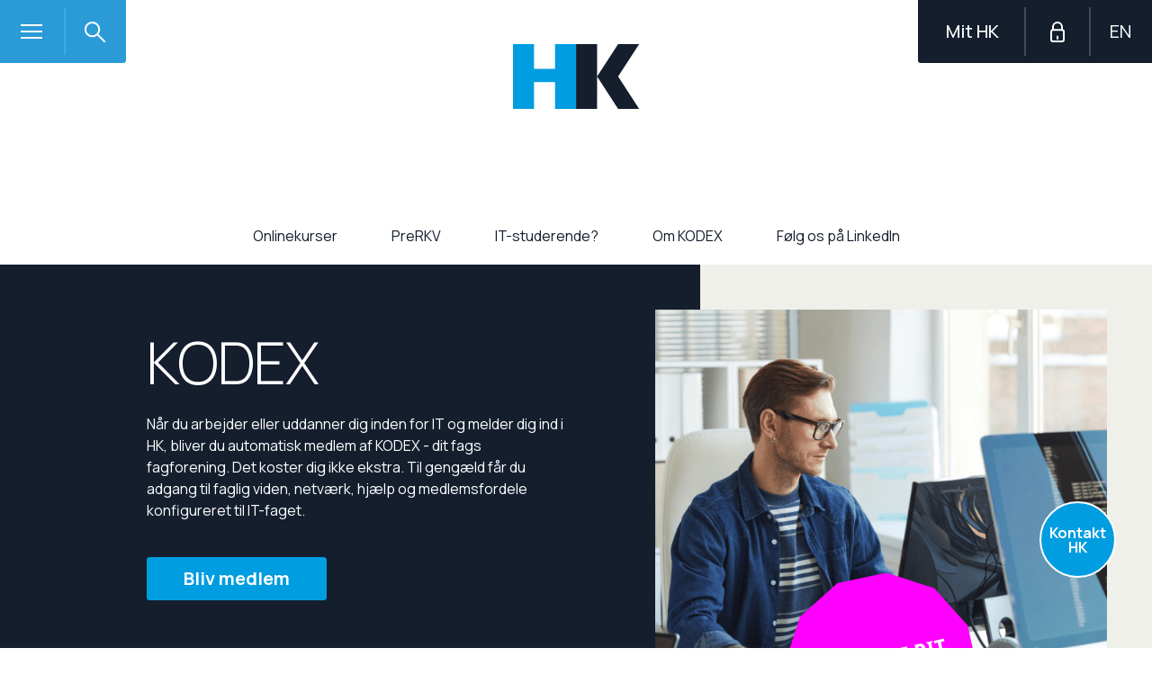

--- FILE ---
content_type: text/html; charset=utf-8
request_url: https://www.hk.dk/omhk/tvaergaaende-landsforening-og-branchesektion/kodex
body_size: 69198
content:





<!DOCTYPE html>
<!--[if IE 8]> <html class="no-js lt-ie9 lte-ie9" lang="da"> <![endif]-->
<!--[if IE 9]> <html class="no-js lte-ie9" lang="da"> <![endif]-->
<!--[if gt IE 9]><!-->
<html class="no-js" lang="da">
<!--<![endif]-->
<head>

    
    <meta http-equiv="X-UA-Compatible" content="IE=edge" />
    <meta charset="utf-8" /><script type="text/javascript">window.NREUM||(NREUM={});NREUM.info = {"beacon":"bam.eu01.nr-data.net","errorBeacon":"bam.eu01.nr-data.net","licenseKey":"NRBR-e3e7c241f450e95b7c3","applicationID":"491999956,340752629","transactionName":"MhBSZQoZDBdZUkYPXQtaY1gMHQELSlQSNFcUAFVCDFchBUpUVxR/BBxeYRkfBw==","queueTime":0,"applicationTime":397,"agent":"","atts":""}</script><script type="text/javascript">(window.NREUM||(NREUM={})).init={privacy:{cookies_enabled:true},ajax:{deny_list:["bam.eu01.nr-data.net"]},feature_flags:["soft_nav"],distributed_tracing:{enabled:true}};(window.NREUM||(NREUM={})).loader_config={agentID:"538802142",accountID:"3457860",trustKey:"3457860",xpid:"VwICVl5VCBAEXVBbDggOU1I=",licenseKey:"NRBR-e3e7c241f450e95b7c3",applicationID:"491999956",browserID:"538802142"};;/*! For license information please see nr-loader-spa-1.308.0.min.js.LICENSE.txt */
(()=>{var e,t,r={384:(e,t,r)=>{"use strict";r.d(t,{NT:()=>a,US:()=>u,Zm:()=>o,bQ:()=>d,dV:()=>c,pV:()=>l});var n=r(6154),i=r(1863),s=r(1910);const a={beacon:"bam.nr-data.net",errorBeacon:"bam.nr-data.net"};function o(){return n.gm.NREUM||(n.gm.NREUM={}),void 0===n.gm.newrelic&&(n.gm.newrelic=n.gm.NREUM),n.gm.NREUM}function c(){let e=o();return e.o||(e.o={ST:n.gm.setTimeout,SI:n.gm.setImmediate||n.gm.setInterval,CT:n.gm.clearTimeout,XHR:n.gm.XMLHttpRequest,REQ:n.gm.Request,EV:n.gm.Event,PR:n.gm.Promise,MO:n.gm.MutationObserver,FETCH:n.gm.fetch,WS:n.gm.WebSocket},(0,s.i)(...Object.values(e.o))),e}function d(e,t){let r=o();r.initializedAgents??={},t.initializedAt={ms:(0,i.t)(),date:new Date},r.initializedAgents[e]=t}function u(e,t){o()[e]=t}function l(){return function(){let e=o();const t=e.info||{};e.info={beacon:a.beacon,errorBeacon:a.errorBeacon,...t}}(),function(){let e=o();const t=e.init||{};e.init={...t}}(),c(),function(){let e=o();const t=e.loader_config||{};e.loader_config={...t}}(),o()}},782:(e,t,r)=>{"use strict";r.d(t,{T:()=>n});const n=r(860).K7.pageViewTiming},860:(e,t,r)=>{"use strict";r.d(t,{$J:()=>u,K7:()=>c,P3:()=>d,XX:()=>i,Yy:()=>o,df:()=>s,qY:()=>n,v4:()=>a});const n="events",i="jserrors",s="browser/blobs",a="rum",o="browser/logs",c={ajax:"ajax",genericEvents:"generic_events",jserrors:i,logging:"logging",metrics:"metrics",pageAction:"page_action",pageViewEvent:"page_view_event",pageViewTiming:"page_view_timing",sessionReplay:"session_replay",sessionTrace:"session_trace",softNav:"soft_navigations",spa:"spa"},d={[c.pageViewEvent]:1,[c.pageViewTiming]:2,[c.metrics]:3,[c.jserrors]:4,[c.spa]:5,[c.ajax]:6,[c.sessionTrace]:7,[c.softNav]:8,[c.sessionReplay]:9,[c.logging]:10,[c.genericEvents]:11},u={[c.pageViewEvent]:a,[c.pageViewTiming]:n,[c.ajax]:n,[c.spa]:n,[c.softNav]:n,[c.metrics]:i,[c.jserrors]:i,[c.sessionTrace]:s,[c.sessionReplay]:s,[c.logging]:o,[c.genericEvents]:"ins"}},944:(e,t,r)=>{"use strict";r.d(t,{R:()=>i});var n=r(3241);function i(e,t){"function"==typeof console.debug&&(console.debug("New Relic Warning: https://github.com/newrelic/newrelic-browser-agent/blob/main/docs/warning-codes.md#".concat(e),t),(0,n.W)({agentIdentifier:null,drained:null,type:"data",name:"warn",feature:"warn",data:{code:e,secondary:t}}))}},993:(e,t,r)=>{"use strict";r.d(t,{A$:()=>s,ET:()=>a,TZ:()=>o,p_:()=>i});var n=r(860);const i={ERROR:"ERROR",WARN:"WARN",INFO:"INFO",DEBUG:"DEBUG",TRACE:"TRACE"},s={OFF:0,ERROR:1,WARN:2,INFO:3,DEBUG:4,TRACE:5},a="log",o=n.K7.logging},1541:(e,t,r)=>{"use strict";r.d(t,{U:()=>i,f:()=>n});const n={MFE:"MFE",BA:"BA"};function i(e,t){if(2!==t?.harvestEndpointVersion)return{};const r=t.agentRef.runtime.appMetadata.agents[0].entityGuid;return e?{"source.id":e.id,"source.name":e.name,"source.type":e.type,"parent.id":e.parent?.id||r,"parent.type":e.parent?.type||n.BA}:{"entity.guid":r,appId:t.agentRef.info.applicationID}}},1687:(e,t,r)=>{"use strict";r.d(t,{Ak:()=>d,Ze:()=>h,x3:()=>u});var n=r(3241),i=r(7836),s=r(3606),a=r(860),o=r(2646);const c={};function d(e,t){const r={staged:!1,priority:a.P3[t]||0};l(e),c[e].get(t)||c[e].set(t,r)}function u(e,t){e&&c[e]&&(c[e].get(t)&&c[e].delete(t),p(e,t,!1),c[e].size&&f(e))}function l(e){if(!e)throw new Error("agentIdentifier required");c[e]||(c[e]=new Map)}function h(e="",t="feature",r=!1){if(l(e),!e||!c[e].get(t)||r)return p(e,t);c[e].get(t).staged=!0,f(e)}function f(e){const t=Array.from(c[e]);t.every(([e,t])=>t.staged)&&(t.sort((e,t)=>e[1].priority-t[1].priority),t.forEach(([t])=>{c[e].delete(t),p(e,t)}))}function p(e,t,r=!0){const a=e?i.ee.get(e):i.ee,c=s.i.handlers;if(!a.aborted&&a.backlog&&c){if((0,n.W)({agentIdentifier:e,type:"lifecycle",name:"drain",feature:t}),r){const e=a.backlog[t],r=c[t];if(r){for(let t=0;e&&t<e.length;++t)g(e[t],r);Object.entries(r).forEach(([e,t])=>{Object.values(t||{}).forEach(t=>{t[0]?.on&&t[0]?.context()instanceof o.y&&t[0].on(e,t[1])})})}}a.isolatedBacklog||delete c[t],a.backlog[t]=null,a.emit("drain-"+t,[])}}function g(e,t){var r=e[1];Object.values(t[r]||{}).forEach(t=>{var r=e[0];if(t[0]===r){var n=t[1],i=e[3],s=e[2];n.apply(i,s)}})}},1738:(e,t,r)=>{"use strict";r.d(t,{U:()=>f,Y:()=>h});var n=r(3241),i=r(9908),s=r(1863),a=r(944),o=r(5701),c=r(3969),d=r(8362),u=r(860),l=r(4261);function h(e,t,r,s){const h=s||r;!h||h[e]&&h[e]!==d.d.prototype[e]||(h[e]=function(){(0,i.p)(c.xV,["API/"+e+"/called"],void 0,u.K7.metrics,r.ee),(0,n.W)({agentIdentifier:r.agentIdentifier,drained:!!o.B?.[r.agentIdentifier],type:"data",name:"api",feature:l.Pl+e,data:{}});try{return t.apply(this,arguments)}catch(e){(0,a.R)(23,e)}})}function f(e,t,r,n,a){const o=e.info;null===r?delete o.jsAttributes[t]:o.jsAttributes[t]=r,(a||null===r)&&(0,i.p)(l.Pl+n,[(0,s.t)(),t,r],void 0,"session",e.ee)}},1741:(e,t,r)=>{"use strict";r.d(t,{W:()=>s});var n=r(944),i=r(4261);class s{#e(e,...t){if(this[e]!==s.prototype[e])return this[e](...t);(0,n.R)(35,e)}addPageAction(e,t){return this.#e(i.hG,e,t)}register(e){return this.#e(i.eY,e)}recordCustomEvent(e,t){return this.#e(i.fF,e,t)}setPageViewName(e,t){return this.#e(i.Fw,e,t)}setCustomAttribute(e,t,r){return this.#e(i.cD,e,t,r)}noticeError(e,t){return this.#e(i.o5,e,t)}setUserId(e,t=!1){return this.#e(i.Dl,e,t)}setApplicationVersion(e){return this.#e(i.nb,e)}setErrorHandler(e){return this.#e(i.bt,e)}addRelease(e,t){return this.#e(i.k6,e,t)}log(e,t){return this.#e(i.$9,e,t)}start(){return this.#e(i.d3)}finished(e){return this.#e(i.BL,e)}recordReplay(){return this.#e(i.CH)}pauseReplay(){return this.#e(i.Tb)}addToTrace(e){return this.#e(i.U2,e)}setCurrentRouteName(e){return this.#e(i.PA,e)}interaction(e){return this.#e(i.dT,e)}wrapLogger(e,t,r){return this.#e(i.Wb,e,t,r)}measure(e,t){return this.#e(i.V1,e,t)}consent(e){return this.#e(i.Pv,e)}}},1863:(e,t,r)=>{"use strict";function n(){return Math.floor(performance.now())}r.d(t,{t:()=>n})},1910:(e,t,r)=>{"use strict";r.d(t,{i:()=>s});var n=r(944);const i=new Map;function s(...e){return e.every(e=>{if(i.has(e))return i.get(e);const t="function"==typeof e?e.toString():"",r=t.includes("[native code]"),s=t.includes("nrWrapper");return r||s||(0,n.R)(64,e?.name||t),i.set(e,r),r})}},2555:(e,t,r)=>{"use strict";r.d(t,{D:()=>o,f:()=>a});var n=r(384),i=r(8122);const s={beacon:n.NT.beacon,errorBeacon:n.NT.errorBeacon,licenseKey:void 0,applicationID:void 0,sa:void 0,queueTime:void 0,applicationTime:void 0,ttGuid:void 0,user:void 0,account:void 0,product:void 0,extra:void 0,jsAttributes:{},userAttributes:void 0,atts:void 0,transactionName:void 0,tNamePlain:void 0};function a(e){try{return!!e.licenseKey&&!!e.errorBeacon&&!!e.applicationID}catch(e){return!1}}const o=e=>(0,i.a)(e,s)},2614:(e,t,r)=>{"use strict";r.d(t,{BB:()=>a,H3:()=>n,g:()=>d,iL:()=>c,tS:()=>o,uh:()=>i,wk:()=>s});const n="NRBA",i="SESSION",s=144e5,a=18e5,o={STARTED:"session-started",PAUSE:"session-pause",RESET:"session-reset",RESUME:"session-resume",UPDATE:"session-update"},c={SAME_TAB:"same-tab",CROSS_TAB:"cross-tab"},d={OFF:0,FULL:1,ERROR:2}},2646:(e,t,r)=>{"use strict";r.d(t,{y:()=>n});class n{constructor(e){this.contextId=e}}},2843:(e,t,r)=>{"use strict";r.d(t,{G:()=>s,u:()=>i});var n=r(3878);function i(e,t=!1,r,i){(0,n.DD)("visibilitychange",function(){if(t)return void("hidden"===document.visibilityState&&e());e(document.visibilityState)},r,i)}function s(e,t,r){(0,n.sp)("pagehide",e,t,r)}},3241:(e,t,r)=>{"use strict";r.d(t,{W:()=>s});var n=r(6154);const i="newrelic";function s(e={}){try{n.gm.dispatchEvent(new CustomEvent(i,{detail:e}))}catch(e){}}},3304:(e,t,r)=>{"use strict";r.d(t,{A:()=>s});var n=r(7836);const i=()=>{const e=new WeakSet;return(t,r)=>{if("object"==typeof r&&null!==r){if(e.has(r))return;e.add(r)}return r}};function s(e){try{return JSON.stringify(e,i())??""}catch(e){try{n.ee.emit("internal-error",[e])}catch(e){}return""}}},3333:(e,t,r)=>{"use strict";r.d(t,{$v:()=>u,TZ:()=>n,Xh:()=>c,Zp:()=>i,kd:()=>d,mq:()=>o,nf:()=>a,qN:()=>s});const n=r(860).K7.genericEvents,i=["auxclick","click","copy","keydown","paste","scrollend"],s=["focus","blur"],a=4,o=1e3,c=2e3,d=["PageAction","UserAction","BrowserPerformance"],u={RESOURCES:"experimental.resources",REGISTER:"register"}},3434:(e,t,r)=>{"use strict";r.d(t,{Jt:()=>s,YM:()=>d});var n=r(7836),i=r(5607);const s="nr@original:".concat(i.W),a=50;var o=Object.prototype.hasOwnProperty,c=!1;function d(e,t){return e||(e=n.ee),r.inPlace=function(e,t,n,i,s){n||(n="");const a="-"===n.charAt(0);for(let o=0;o<t.length;o++){const c=t[o],d=e[c];l(d)||(e[c]=r(d,a?c+n:n,i,c,s))}},r.flag=s,r;function r(t,r,n,c,d){return l(t)?t:(r||(r=""),nrWrapper[s]=t,function(e,t,r){if(Object.defineProperty&&Object.keys)try{return Object.keys(e).forEach(function(r){Object.defineProperty(t,r,{get:function(){return e[r]},set:function(t){return e[r]=t,t}})}),t}catch(e){u([e],r)}for(var n in e)o.call(e,n)&&(t[n]=e[n])}(t,nrWrapper,e),nrWrapper);function nrWrapper(){var s,o,l,h;let f;try{o=this,s=[...arguments],l="function"==typeof n?n(s,o):n||{}}catch(t){u([t,"",[s,o,c],l],e)}i(r+"start",[s,o,c],l,d);const p=performance.now();let g;try{return h=t.apply(o,s),g=performance.now(),h}catch(e){throw g=performance.now(),i(r+"err",[s,o,e],l,d),f=e,f}finally{const e=g-p,t={start:p,end:g,duration:e,isLongTask:e>=a,methodName:c,thrownError:f};t.isLongTask&&i("long-task",[t,o],l,d),i(r+"end",[s,o,h],l,d)}}}function i(r,n,i,s){if(!c||t){var a=c;c=!0;try{e.emit(r,n,i,t,s)}catch(t){u([t,r,n,i],e)}c=a}}}function u(e,t){t||(t=n.ee);try{t.emit("internal-error",e)}catch(e){}}function l(e){return!(e&&"function"==typeof e&&e.apply&&!e[s])}},3606:(e,t,r)=>{"use strict";r.d(t,{i:()=>s});var n=r(9908);s.on=a;var i=s.handlers={};function s(e,t,r,s){a(s||n.d,i,e,t,r)}function a(e,t,r,i,s){s||(s="feature"),e||(e=n.d);var a=t[s]=t[s]||{};(a[r]=a[r]||[]).push([e,i])}},3738:(e,t,r)=>{"use strict";r.d(t,{He:()=>i,Kp:()=>o,Lc:()=>d,Rz:()=>u,TZ:()=>n,bD:()=>s,d3:()=>a,jx:()=>l,sl:()=>h,uP:()=>c});const n=r(860).K7.sessionTrace,i="bstResource",s="resource",a="-start",o="-end",c="fn"+a,d="fn"+o,u="pushState",l=1e3,h=3e4},3785:(e,t,r)=>{"use strict";r.d(t,{R:()=>c,b:()=>d});var n=r(9908),i=r(1863),s=r(860),a=r(3969),o=r(993);function c(e,t,r={},c=o.p_.INFO,d=!0,u,l=(0,i.t)()){(0,n.p)(a.xV,["API/logging/".concat(c.toLowerCase(),"/called")],void 0,s.K7.metrics,e),(0,n.p)(o.ET,[l,t,r,c,d,u],void 0,s.K7.logging,e)}function d(e){return"string"==typeof e&&Object.values(o.p_).some(t=>t===e.toUpperCase().trim())}},3878:(e,t,r)=>{"use strict";function n(e,t){return{capture:e,passive:!1,signal:t}}function i(e,t,r=!1,i){window.addEventListener(e,t,n(r,i))}function s(e,t,r=!1,i){document.addEventListener(e,t,n(r,i))}r.d(t,{DD:()=>s,jT:()=>n,sp:()=>i})},3962:(e,t,r)=>{"use strict";r.d(t,{AM:()=>a,O2:()=>l,OV:()=>s,Qu:()=>h,TZ:()=>c,ih:()=>f,pP:()=>o,t1:()=>u,tC:()=>i,wD:()=>d});var n=r(860);const i=["click","keydown","submit"],s="popstate",a="api",o="initialPageLoad",c=n.K7.softNav,d=5e3,u=500,l={INITIAL_PAGE_LOAD:"",ROUTE_CHANGE:1,UNSPECIFIED:2},h={INTERACTION:1,AJAX:2,CUSTOM_END:3,CUSTOM_TRACER:4},f={IP:"in progress",PF:"pending finish",FIN:"finished",CAN:"cancelled"}},3969:(e,t,r)=>{"use strict";r.d(t,{TZ:()=>n,XG:()=>o,rs:()=>i,xV:()=>a,z_:()=>s});const n=r(860).K7.metrics,i="sm",s="cm",a="storeSupportabilityMetrics",o="storeEventMetrics"},4234:(e,t,r)=>{"use strict";r.d(t,{W:()=>s});var n=r(7836),i=r(1687);class s{constructor(e,t){this.agentIdentifier=e,this.ee=n.ee.get(e),this.featureName=t,this.blocked=!1}deregisterDrain(){(0,i.x3)(this.agentIdentifier,this.featureName)}}},4261:(e,t,r)=>{"use strict";r.d(t,{$9:()=>u,BL:()=>c,CH:()=>p,Dl:()=>R,Fw:()=>w,PA:()=>v,Pl:()=>n,Pv:()=>A,Tb:()=>h,U2:()=>a,V1:()=>E,Wb:()=>T,bt:()=>y,cD:()=>b,d3:()=>x,dT:()=>d,eY:()=>g,fF:()=>f,hG:()=>s,hw:()=>i,k6:()=>o,nb:()=>m,o5:()=>l});const n="api-",i=n+"ixn-",s="addPageAction",a="addToTrace",o="addRelease",c="finished",d="interaction",u="log",l="noticeError",h="pauseReplay",f="recordCustomEvent",p="recordReplay",g="register",m="setApplicationVersion",v="setCurrentRouteName",b="setCustomAttribute",y="setErrorHandler",w="setPageViewName",R="setUserId",x="start",T="wrapLogger",E="measure",A="consent"},5205:(e,t,r)=>{"use strict";r.d(t,{j:()=>S});var n=r(384),i=r(1741);var s=r(2555),a=r(3333);const o=e=>{if(!e||"string"!=typeof e)return!1;try{document.createDocumentFragment().querySelector(e)}catch{return!1}return!0};var c=r(2614),d=r(944),u=r(8122);const l="[data-nr-mask]",h=e=>(0,u.a)(e,(()=>{const e={feature_flags:[],experimental:{allow_registered_children:!1,resources:!1},mask_selector:"*",block_selector:"[data-nr-block]",mask_input_options:{color:!1,date:!1,"datetime-local":!1,email:!1,month:!1,number:!1,range:!1,search:!1,tel:!1,text:!1,time:!1,url:!1,week:!1,textarea:!1,select:!1,password:!0}};return{ajax:{deny_list:void 0,block_internal:!0,enabled:!0,autoStart:!0},api:{get allow_registered_children(){return e.feature_flags.includes(a.$v.REGISTER)||e.experimental.allow_registered_children},set allow_registered_children(t){e.experimental.allow_registered_children=t},duplicate_registered_data:!1},browser_consent_mode:{enabled:!1},distributed_tracing:{enabled:void 0,exclude_newrelic_header:void 0,cors_use_newrelic_header:void 0,cors_use_tracecontext_headers:void 0,allowed_origins:void 0},get feature_flags(){return e.feature_flags},set feature_flags(t){e.feature_flags=t},generic_events:{enabled:!0,autoStart:!0},harvest:{interval:30},jserrors:{enabled:!0,autoStart:!0},logging:{enabled:!0,autoStart:!0},metrics:{enabled:!0,autoStart:!0},obfuscate:void 0,page_action:{enabled:!0},page_view_event:{enabled:!0,autoStart:!0},page_view_timing:{enabled:!0,autoStart:!0},performance:{capture_marks:!1,capture_measures:!1,capture_detail:!0,resources:{get enabled(){return e.feature_flags.includes(a.$v.RESOURCES)||e.experimental.resources},set enabled(t){e.experimental.resources=t},asset_types:[],first_party_domains:[],ignore_newrelic:!0}},privacy:{cookies_enabled:!0},proxy:{assets:void 0,beacon:void 0},session:{expiresMs:c.wk,inactiveMs:c.BB},session_replay:{autoStart:!0,enabled:!1,preload:!1,sampling_rate:10,error_sampling_rate:100,collect_fonts:!1,inline_images:!1,fix_stylesheets:!0,mask_all_inputs:!0,get mask_text_selector(){return e.mask_selector},set mask_text_selector(t){o(t)?e.mask_selector="".concat(t,",").concat(l):""===t||null===t?e.mask_selector=l:(0,d.R)(5,t)},get block_class(){return"nr-block"},get ignore_class(){return"nr-ignore"},get mask_text_class(){return"nr-mask"},get block_selector(){return e.block_selector},set block_selector(t){o(t)?e.block_selector+=",".concat(t):""!==t&&(0,d.R)(6,t)},get mask_input_options(){return e.mask_input_options},set mask_input_options(t){t&&"object"==typeof t?e.mask_input_options={...t,password:!0}:(0,d.R)(7,t)}},session_trace:{enabled:!0,autoStart:!0},soft_navigations:{enabled:!0,autoStart:!0},spa:{enabled:!0,autoStart:!0},ssl:void 0,user_actions:{enabled:!0,elementAttributes:["id","className","tagName","type"]}}})());var f=r(6154),p=r(9324);let g=0;const m={buildEnv:p.F3,distMethod:p.Xs,version:p.xv,originTime:f.WN},v={consented:!1},b={appMetadata:{},get consented(){return this.session?.state?.consent||v.consented},set consented(e){v.consented=e},customTransaction:void 0,denyList:void 0,disabled:!1,harvester:void 0,isolatedBacklog:!1,isRecording:!1,loaderType:void 0,maxBytes:3e4,obfuscator:void 0,onerror:void 0,ptid:void 0,releaseIds:{},session:void 0,timeKeeper:void 0,registeredEntities:[],jsAttributesMetadata:{bytes:0},get harvestCount(){return++g}},y=e=>{const t=(0,u.a)(e,b),r=Object.keys(m).reduce((e,t)=>(e[t]={value:m[t],writable:!1,configurable:!0,enumerable:!0},e),{});return Object.defineProperties(t,r)};var w=r(5701);const R=e=>{const t=e.startsWith("http");e+="/",r.p=t?e:"https://"+e};var x=r(7836),T=r(3241);const E={accountID:void 0,trustKey:void 0,agentID:void 0,licenseKey:void 0,applicationID:void 0,xpid:void 0},A=e=>(0,u.a)(e,E),_=new Set;function S(e,t={},r,a){let{init:o,info:c,loader_config:d,runtime:u={},exposed:l=!0}=t;if(!c){const e=(0,n.pV)();o=e.init,c=e.info,d=e.loader_config}e.init=h(o||{}),e.loader_config=A(d||{}),c.jsAttributes??={},f.bv&&(c.jsAttributes.isWorker=!0),e.info=(0,s.D)(c);const p=e.init,g=[c.beacon,c.errorBeacon];_.has(e.agentIdentifier)||(p.proxy.assets&&(R(p.proxy.assets),g.push(p.proxy.assets)),p.proxy.beacon&&g.push(p.proxy.beacon),e.beacons=[...g],function(e){const t=(0,n.pV)();Object.getOwnPropertyNames(i.W.prototype).forEach(r=>{const n=i.W.prototype[r];if("function"!=typeof n||"constructor"===n)return;let s=t[r];e[r]&&!1!==e.exposed&&"micro-agent"!==e.runtime?.loaderType&&(t[r]=(...t)=>{const n=e[r](...t);return s?s(...t):n})})}(e),(0,n.US)("activatedFeatures",w.B)),u.denyList=[...p.ajax.deny_list||[],...p.ajax.block_internal?g:[]],u.ptid=e.agentIdentifier,u.loaderType=r,e.runtime=y(u),_.has(e.agentIdentifier)||(e.ee=x.ee.get(e.agentIdentifier),e.exposed=l,(0,T.W)({agentIdentifier:e.agentIdentifier,drained:!!w.B?.[e.agentIdentifier],type:"lifecycle",name:"initialize",feature:void 0,data:e.config})),_.add(e.agentIdentifier)}},5270:(e,t,r)=>{"use strict";r.d(t,{Aw:()=>a,SR:()=>s,rF:()=>o});var n=r(384),i=r(7767);function s(e){return!!(0,n.dV)().o.MO&&(0,i.V)(e)&&!0===e?.session_trace.enabled}function a(e){return!0===e?.session_replay.preload&&s(e)}function o(e,t){try{if("string"==typeof t?.type){if("password"===t.type.toLowerCase())return"*".repeat(e?.length||0);if(void 0!==t?.dataset?.nrUnmask||t?.classList?.contains("nr-unmask"))return e}}catch(e){}return"string"==typeof e?e.replace(/[\S]/g,"*"):"*".repeat(e?.length||0)}},5289:(e,t,r)=>{"use strict";r.d(t,{GG:()=>a,Qr:()=>c,sB:()=>o});var n=r(3878),i=r(6389);function s(){return"undefined"==typeof document||"complete"===document.readyState}function a(e,t){if(s())return e();const r=(0,i.J)(e),a=setInterval(()=>{s()&&(clearInterval(a),r())},500);(0,n.sp)("load",r,t)}function o(e){if(s())return e();(0,n.DD)("DOMContentLoaded",e)}function c(e){if(s())return e();(0,n.sp)("popstate",e)}},5607:(e,t,r)=>{"use strict";r.d(t,{W:()=>n});const n=(0,r(9566).bz)()},5701:(e,t,r)=>{"use strict";r.d(t,{B:()=>s,t:()=>a});var n=r(3241);const i=new Set,s={};function a(e,t){const r=t.agentIdentifier;s[r]??={},e&&"object"==typeof e&&(i.has(r)||(t.ee.emit("rumresp",[e]),s[r]=e,i.add(r),(0,n.W)({agentIdentifier:r,loaded:!0,drained:!0,type:"lifecycle",name:"load",feature:void 0,data:e})))}},6154:(e,t,r)=>{"use strict";r.d(t,{OF:()=>d,RI:()=>i,WN:()=>h,bv:()=>s,eN:()=>f,gm:()=>a,lR:()=>l,m:()=>c,mw:()=>o,sb:()=>u});var n=r(1863);const i="undefined"!=typeof window&&!!window.document,s="undefined"!=typeof WorkerGlobalScope&&("undefined"!=typeof self&&self instanceof WorkerGlobalScope&&self.navigator instanceof WorkerNavigator||"undefined"!=typeof globalThis&&globalThis instanceof WorkerGlobalScope&&globalThis.navigator instanceof WorkerNavigator),a=i?window:"undefined"!=typeof WorkerGlobalScope&&("undefined"!=typeof self&&self instanceof WorkerGlobalScope&&self||"undefined"!=typeof globalThis&&globalThis instanceof WorkerGlobalScope&&globalThis),o=Boolean("hidden"===a?.document?.visibilityState),c=""+a?.location,d=/iPad|iPhone|iPod/.test(a.navigator?.userAgent),u=d&&"undefined"==typeof SharedWorker,l=(()=>{const e=a.navigator?.userAgent?.match(/Firefox[/\s](\d+\.\d+)/);return Array.isArray(e)&&e.length>=2?+e[1]:0})(),h=Date.now()-(0,n.t)(),f=()=>"undefined"!=typeof PerformanceNavigationTiming&&a?.performance?.getEntriesByType("navigation")?.[0]?.responseStart},6344:(e,t,r)=>{"use strict";r.d(t,{BB:()=>u,Qb:()=>l,TZ:()=>i,Ug:()=>a,Vh:()=>s,_s:()=>o,bc:()=>d,yP:()=>c});var n=r(2614);const i=r(860).K7.sessionReplay,s="errorDuringReplay",a=.12,o={DomContentLoaded:0,Load:1,FullSnapshot:2,IncrementalSnapshot:3,Meta:4,Custom:5},c={[n.g.ERROR]:15e3,[n.g.FULL]:3e5,[n.g.OFF]:0},d={RESET:{message:"Session was reset",sm:"Reset"},IMPORT:{message:"Recorder failed to import",sm:"Import"},TOO_MANY:{message:"429: Too Many Requests",sm:"Too-Many"},TOO_BIG:{message:"Payload was too large",sm:"Too-Big"},CROSS_TAB:{message:"Session Entity was set to OFF on another tab",sm:"Cross-Tab"},ENTITLEMENTS:{message:"Session Replay is not allowed and will not be started",sm:"Entitlement"}},u=5e3,l={API:"api",RESUME:"resume",SWITCH_TO_FULL:"switchToFull",INITIALIZE:"initialize",PRELOAD:"preload"}},6389:(e,t,r)=>{"use strict";function n(e,t=500,r={}){const n=r?.leading||!1;let i;return(...r)=>{n&&void 0===i&&(e.apply(this,r),i=setTimeout(()=>{i=clearTimeout(i)},t)),n||(clearTimeout(i),i=setTimeout(()=>{e.apply(this,r)},t))}}function i(e){let t=!1;return(...r)=>{t||(t=!0,e.apply(this,r))}}r.d(t,{J:()=>i,s:()=>n})},6630:(e,t,r)=>{"use strict";r.d(t,{T:()=>n});const n=r(860).K7.pageViewEvent},6774:(e,t,r)=>{"use strict";r.d(t,{T:()=>n});const n=r(860).K7.jserrors},7295:(e,t,r)=>{"use strict";r.d(t,{Xv:()=>a,gX:()=>i,iW:()=>s});var n=[];function i(e){if(!e||s(e))return!1;if(0===n.length)return!0;if("*"===n[0].hostname)return!1;for(var t=0;t<n.length;t++){var r=n[t];if(r.hostname.test(e.hostname)&&r.pathname.test(e.pathname))return!1}return!0}function s(e){return void 0===e.hostname}function a(e){if(n=[],e&&e.length)for(var t=0;t<e.length;t++){let r=e[t];if(!r)continue;if("*"===r)return void(n=[{hostname:"*"}]);0===r.indexOf("http://")?r=r.substring(7):0===r.indexOf("https://")&&(r=r.substring(8));const i=r.indexOf("/");let s,a;i>0?(s=r.substring(0,i),a=r.substring(i)):(s=r,a="*");let[c]=s.split(":");n.push({hostname:o(c),pathname:o(a,!0)})}}function o(e,t=!1){const r=e.replace(/[.+?^${}()|[\]\\]/g,e=>"\\"+e).replace(/\*/g,".*?");return new RegExp((t?"^":"")+r+"$")}},7485:(e,t,r)=>{"use strict";r.d(t,{D:()=>i});var n=r(6154);function i(e){if(0===(e||"").indexOf("data:"))return{protocol:"data"};try{const t=new URL(e,location.href),r={port:t.port,hostname:t.hostname,pathname:t.pathname,search:t.search,protocol:t.protocol.slice(0,t.protocol.indexOf(":")),sameOrigin:t.protocol===n.gm?.location?.protocol&&t.host===n.gm?.location?.host};return r.port&&""!==r.port||("http:"===t.protocol&&(r.port="80"),"https:"===t.protocol&&(r.port="443")),r.pathname&&""!==r.pathname?r.pathname.startsWith("/")||(r.pathname="/".concat(r.pathname)):r.pathname="/",r}catch(e){return{}}}},7699:(e,t,r)=>{"use strict";r.d(t,{It:()=>s,KC:()=>o,No:()=>i,qh:()=>a});var n=r(860);const i=16e3,s=1e6,a="SESSION_ERROR",o={[n.K7.logging]:!0,[n.K7.genericEvents]:!1,[n.K7.jserrors]:!1,[n.K7.ajax]:!1}},7767:(e,t,r)=>{"use strict";r.d(t,{V:()=>i});var n=r(6154);const i=e=>n.RI&&!0===e?.privacy.cookies_enabled},7836:(e,t,r)=>{"use strict";r.d(t,{P:()=>o,ee:()=>c});var n=r(384),i=r(8990),s=r(2646),a=r(5607);const o="nr@context:".concat(a.W),c=function e(t,r){var n={},a={},u={},l=!1;try{l=16===r.length&&d.initializedAgents?.[r]?.runtime.isolatedBacklog}catch(e){}var h={on:p,addEventListener:p,removeEventListener:function(e,t){var r=n[e];if(!r)return;for(var i=0;i<r.length;i++)r[i]===t&&r.splice(i,1)},emit:function(e,r,n,i,s){!1!==s&&(s=!0);if(c.aborted&&!i)return;t&&s&&t.emit(e,r,n);var o=f(n);g(e).forEach(e=>{e.apply(o,r)});var d=v()[a[e]];d&&d.push([h,e,r,o]);return o},get:m,listeners:g,context:f,buffer:function(e,t){const r=v();if(t=t||"feature",h.aborted)return;Object.entries(e||{}).forEach(([e,n])=>{a[n]=t,t in r||(r[t]=[])})},abort:function(){h._aborted=!0,Object.keys(h.backlog).forEach(e=>{delete h.backlog[e]})},isBuffering:function(e){return!!v()[a[e]]},debugId:r,backlog:l?{}:t&&"object"==typeof t.backlog?t.backlog:{},isolatedBacklog:l};return Object.defineProperty(h,"aborted",{get:()=>{let e=h._aborted||!1;return e||(t&&(e=t.aborted),e)}}),h;function f(e){return e&&e instanceof s.y?e:e?(0,i.I)(e,o,()=>new s.y(o)):new s.y(o)}function p(e,t){n[e]=g(e).concat(t)}function g(e){return n[e]||[]}function m(t){return u[t]=u[t]||e(h,t)}function v(){return h.backlog}}(void 0,"globalEE"),d=(0,n.Zm)();d.ee||(d.ee=c)},8122:(e,t,r)=>{"use strict";r.d(t,{a:()=>i});var n=r(944);function i(e,t){try{if(!e||"object"!=typeof e)return(0,n.R)(3);if(!t||"object"!=typeof t)return(0,n.R)(4);const r=Object.create(Object.getPrototypeOf(t),Object.getOwnPropertyDescriptors(t)),s=0===Object.keys(r).length?e:r;for(let a in s)if(void 0!==e[a])try{if(null===e[a]){r[a]=null;continue}Array.isArray(e[a])&&Array.isArray(t[a])?r[a]=Array.from(new Set([...e[a],...t[a]])):"object"==typeof e[a]&&"object"==typeof t[a]?r[a]=i(e[a],t[a]):r[a]=e[a]}catch(e){r[a]||(0,n.R)(1,e)}return r}catch(e){(0,n.R)(2,e)}}},8139:(e,t,r)=>{"use strict";r.d(t,{u:()=>h});var n=r(7836),i=r(3434),s=r(8990),a=r(6154);const o={},c=a.gm.XMLHttpRequest,d="addEventListener",u="removeEventListener",l="nr@wrapped:".concat(n.P);function h(e){var t=function(e){return(e||n.ee).get("events")}(e);if(o[t.debugId]++)return t;o[t.debugId]=1;var r=(0,i.YM)(t,!0);function h(e){r.inPlace(e,[d,u],"-",p)}function p(e,t){return e[1]}return"getPrototypeOf"in Object&&(a.RI&&f(document,h),c&&f(c.prototype,h),f(a.gm,h)),t.on(d+"-start",function(e,t){var n=e[1];if(null!==n&&("function"==typeof n||"object"==typeof n)&&"newrelic"!==e[0]){var i=(0,s.I)(n,l,function(){var e={object:function(){if("function"!=typeof n.handleEvent)return;return n.handleEvent.apply(n,arguments)},function:n}[typeof n];return e?r(e,"fn-",null,e.name||"anonymous"):n});this.wrapped=e[1]=i}}),t.on(u+"-start",function(e){e[1]=this.wrapped||e[1]}),t}function f(e,t,...r){let n=e;for(;"object"==typeof n&&!Object.prototype.hasOwnProperty.call(n,d);)n=Object.getPrototypeOf(n);n&&t(n,...r)}},8362:(e,t,r)=>{"use strict";r.d(t,{d:()=>s});var n=r(9566),i=r(1741);class s extends i.W{agentIdentifier=(0,n.LA)(16)}},8374:(e,t,r)=>{r.nc=(()=>{try{return document?.currentScript?.nonce}catch(e){}return""})()},8990:(e,t,r)=>{"use strict";r.d(t,{I:()=>i});var n=Object.prototype.hasOwnProperty;function i(e,t,r){if(n.call(e,t))return e[t];var i=r();if(Object.defineProperty&&Object.keys)try{return Object.defineProperty(e,t,{value:i,writable:!0,enumerable:!1}),i}catch(e){}return e[t]=i,i}},9119:(e,t,r)=>{"use strict";r.d(t,{L:()=>s});var n=/([^?#]*)[^#]*(#[^?]*|$).*/,i=/([^?#]*)().*/;function s(e,t){return e?e.replace(t?n:i,"$1$2"):e}},9300:(e,t,r)=>{"use strict";r.d(t,{T:()=>n});const n=r(860).K7.ajax},9324:(e,t,r)=>{"use strict";r.d(t,{AJ:()=>a,F3:()=>i,Xs:()=>s,Yq:()=>o,xv:()=>n});const n="1.308.0",i="PROD",s="CDN",a="@newrelic/rrweb",o="1.0.1"},9566:(e,t,r)=>{"use strict";r.d(t,{LA:()=>o,ZF:()=>c,bz:()=>a,el:()=>d});var n=r(6154);const i="xxxxxxxx-xxxx-4xxx-yxxx-xxxxxxxxxxxx";function s(e,t){return e?15&e[t]:16*Math.random()|0}function a(){const e=n.gm?.crypto||n.gm?.msCrypto;let t,r=0;return e&&e.getRandomValues&&(t=e.getRandomValues(new Uint8Array(30))),i.split("").map(e=>"x"===e?s(t,r++).toString(16):"y"===e?(3&s()|8).toString(16):e).join("")}function o(e){const t=n.gm?.crypto||n.gm?.msCrypto;let r,i=0;t&&t.getRandomValues&&(r=t.getRandomValues(new Uint8Array(e)));const a=[];for(var o=0;o<e;o++)a.push(s(r,i++).toString(16));return a.join("")}function c(){return o(16)}function d(){return o(32)}},9908:(e,t,r)=>{"use strict";r.d(t,{d:()=>n,p:()=>i});var n=r(7836).ee.get("handle");function i(e,t,r,i,s){s?(s.buffer([e],i),s.emit(e,t,r)):(n.buffer([e],i),n.emit(e,t,r))}}},n={};function i(e){var t=n[e];if(void 0!==t)return t.exports;var s=n[e]={exports:{}};return r[e](s,s.exports,i),s.exports}i.m=r,i.d=(e,t)=>{for(var r in t)i.o(t,r)&&!i.o(e,r)&&Object.defineProperty(e,r,{enumerable:!0,get:t[r]})},i.f={},i.e=e=>Promise.all(Object.keys(i.f).reduce((t,r)=>(i.f[r](e,t),t),[])),i.u=e=>({212:"nr-spa-compressor",249:"nr-spa-recorder",478:"nr-spa"}[e]+"-1.308.0.min.js"),i.o=(e,t)=>Object.prototype.hasOwnProperty.call(e,t),e={},t="NRBA-1.308.0.PROD:",i.l=(r,n,s,a)=>{if(e[r])e[r].push(n);else{var o,c;if(void 0!==s)for(var d=document.getElementsByTagName("script"),u=0;u<d.length;u++){var l=d[u];if(l.getAttribute("src")==r||l.getAttribute("data-webpack")==t+s){o=l;break}}if(!o){c=!0;var h={478:"sha512-RSfSVnmHk59T/uIPbdSE0LPeqcEdF4/+XhfJdBuccH5rYMOEZDhFdtnh6X6nJk7hGpzHd9Ujhsy7lZEz/ORYCQ==",249:"sha512-ehJXhmntm85NSqW4MkhfQqmeKFulra3klDyY0OPDUE+sQ3GokHlPh1pmAzuNy//3j4ac6lzIbmXLvGQBMYmrkg==",212:"sha512-B9h4CR46ndKRgMBcK+j67uSR2RCnJfGefU+A7FrgR/k42ovXy5x/MAVFiSvFxuVeEk/pNLgvYGMp1cBSK/G6Fg=="};(o=document.createElement("script")).charset="utf-8",i.nc&&o.setAttribute("nonce",i.nc),o.setAttribute("data-webpack",t+s),o.src=r,0!==o.src.indexOf(window.location.origin+"/")&&(o.crossOrigin="anonymous"),h[a]&&(o.integrity=h[a])}e[r]=[n];var f=(t,n)=>{o.onerror=o.onload=null,clearTimeout(p);var i=e[r];if(delete e[r],o.parentNode&&o.parentNode.removeChild(o),i&&i.forEach(e=>e(n)),t)return t(n)},p=setTimeout(f.bind(null,void 0,{type:"timeout",target:o}),12e4);o.onerror=f.bind(null,o.onerror),o.onload=f.bind(null,o.onload),c&&document.head.appendChild(o)}},i.r=e=>{"undefined"!=typeof Symbol&&Symbol.toStringTag&&Object.defineProperty(e,Symbol.toStringTag,{value:"Module"}),Object.defineProperty(e,"__esModule",{value:!0})},i.p="https://js-agent.newrelic.com/",(()=>{var e={38:0,788:0};i.f.j=(t,r)=>{var n=i.o(e,t)?e[t]:void 0;if(0!==n)if(n)r.push(n[2]);else{var s=new Promise((r,i)=>n=e[t]=[r,i]);r.push(n[2]=s);var a=i.p+i.u(t),o=new Error;i.l(a,r=>{if(i.o(e,t)&&(0!==(n=e[t])&&(e[t]=void 0),n)){var s=r&&("load"===r.type?"missing":r.type),a=r&&r.target&&r.target.src;o.message="Loading chunk "+t+" failed: ("+s+": "+a+")",o.name="ChunkLoadError",o.type=s,o.request=a,n[1](o)}},"chunk-"+t,t)}};var t=(t,r)=>{var n,s,[a,o,c]=r,d=0;if(a.some(t=>0!==e[t])){for(n in o)i.o(o,n)&&(i.m[n]=o[n]);if(c)c(i)}for(t&&t(r);d<a.length;d++)s=a[d],i.o(e,s)&&e[s]&&e[s][0](),e[s]=0},r=self["webpackChunk:NRBA-1.308.0.PROD"]=self["webpackChunk:NRBA-1.308.0.PROD"]||[];r.forEach(t.bind(null,0)),r.push=t.bind(null,r.push.bind(r))})(),(()=>{"use strict";i(8374);var e=i(8362),t=i(860);const r=Object.values(t.K7);var n=i(5205);var s=i(9908),a=i(1863),o=i(4261),c=i(1738);var d=i(1687),u=i(4234),l=i(5289),h=i(6154),f=i(944),p=i(5270),g=i(7767),m=i(6389),v=i(7699);class b extends u.W{constructor(e,t){super(e.agentIdentifier,t),this.agentRef=e,this.abortHandler=void 0,this.featAggregate=void 0,this.loadedSuccessfully=void 0,this.onAggregateImported=new Promise(e=>{this.loadedSuccessfully=e}),this.deferred=Promise.resolve(),!1===e.init[this.featureName].autoStart?this.deferred=new Promise((t,r)=>{this.ee.on("manual-start-all",(0,m.J)(()=>{(0,d.Ak)(e.agentIdentifier,this.featureName),t()}))}):(0,d.Ak)(e.agentIdentifier,t)}importAggregator(e,t,r={}){if(this.featAggregate)return;const n=async()=>{let n;await this.deferred;try{if((0,g.V)(e.init)){const{setupAgentSession:t}=await i.e(478).then(i.bind(i,8766));n=t(e)}}catch(e){(0,f.R)(20,e),this.ee.emit("internal-error",[e]),(0,s.p)(v.qh,[e],void 0,this.featureName,this.ee)}try{if(!this.#t(this.featureName,n,e.init))return(0,d.Ze)(this.agentIdentifier,this.featureName),void this.loadedSuccessfully(!1);const{Aggregate:i}=await t();this.featAggregate=new i(e,r),e.runtime.harvester.initializedAggregates.push(this.featAggregate),this.loadedSuccessfully(!0)}catch(e){(0,f.R)(34,e),this.abortHandler?.(),(0,d.Ze)(this.agentIdentifier,this.featureName,!0),this.loadedSuccessfully(!1),this.ee&&this.ee.abort()}};h.RI?(0,l.GG)(()=>n(),!0):n()}#t(e,r,n){if(this.blocked)return!1;switch(e){case t.K7.sessionReplay:return(0,p.SR)(n)&&!!r;case t.K7.sessionTrace:return!!r;default:return!0}}}var y=i(6630),w=i(2614),R=i(3241);class x extends b{static featureName=y.T;constructor(e){var t;super(e,y.T),this.setupInspectionEvents(e.agentIdentifier),t=e,(0,c.Y)(o.Fw,function(e,r){"string"==typeof e&&("/"!==e.charAt(0)&&(e="/"+e),t.runtime.customTransaction=(r||"http://custom.transaction")+e,(0,s.p)(o.Pl+o.Fw,[(0,a.t)()],void 0,void 0,t.ee))},t),this.importAggregator(e,()=>i.e(478).then(i.bind(i,2467)))}setupInspectionEvents(e){const t=(t,r)=>{t&&(0,R.W)({agentIdentifier:e,timeStamp:t.timeStamp,loaded:"complete"===t.target.readyState,type:"window",name:r,data:t.target.location+""})};(0,l.sB)(e=>{t(e,"DOMContentLoaded")}),(0,l.GG)(e=>{t(e,"load")}),(0,l.Qr)(e=>{t(e,"navigate")}),this.ee.on(w.tS.UPDATE,(t,r)=>{(0,R.W)({agentIdentifier:e,type:"lifecycle",name:"session",data:r})})}}var T=i(384);class E extends e.d{constructor(e){var t;(super(),h.gm)?(this.features={},(0,T.bQ)(this.agentIdentifier,this),this.desiredFeatures=new Set(e.features||[]),this.desiredFeatures.add(x),(0,n.j)(this,e,e.loaderType||"agent"),t=this,(0,c.Y)(o.cD,function(e,r,n=!1){if("string"==typeof e){if(["string","number","boolean"].includes(typeof r)||null===r)return(0,c.U)(t,e,r,o.cD,n);(0,f.R)(40,typeof r)}else(0,f.R)(39,typeof e)},t),function(e){(0,c.Y)(o.Dl,function(t,r=!1){if("string"!=typeof t&&null!==t)return void(0,f.R)(41,typeof t);const n=e.info.jsAttributes["enduser.id"];r&&null!=n&&n!==t?(0,s.p)(o.Pl+"setUserIdAndResetSession",[t],void 0,"session",e.ee):(0,c.U)(e,"enduser.id",t,o.Dl,!0)},e)}(this),function(e){(0,c.Y)(o.nb,function(t){if("string"==typeof t||null===t)return(0,c.U)(e,"application.version",t,o.nb,!1);(0,f.R)(42,typeof t)},e)}(this),function(e){(0,c.Y)(o.d3,function(){e.ee.emit("manual-start-all")},e)}(this),function(e){(0,c.Y)(o.Pv,function(t=!0){if("boolean"==typeof t){if((0,s.p)(o.Pl+o.Pv,[t],void 0,"session",e.ee),e.runtime.consented=t,t){const t=e.features.page_view_event;t.onAggregateImported.then(e=>{const r=t.featAggregate;e&&!r.sentRum&&r.sendRum()})}}else(0,f.R)(65,typeof t)},e)}(this),this.run()):(0,f.R)(21)}get config(){return{info:this.info,init:this.init,loader_config:this.loader_config,runtime:this.runtime}}get api(){return this}run(){try{const e=function(e){const t={};return r.forEach(r=>{t[r]=!!e[r]?.enabled}),t}(this.init),n=[...this.desiredFeatures];n.sort((e,r)=>t.P3[e.featureName]-t.P3[r.featureName]),n.forEach(r=>{if(!e[r.featureName]&&r.featureName!==t.K7.pageViewEvent)return;if(r.featureName===t.K7.spa)return void(0,f.R)(67);const n=function(e){switch(e){case t.K7.ajax:return[t.K7.jserrors];case t.K7.sessionTrace:return[t.K7.ajax,t.K7.pageViewEvent];case t.K7.sessionReplay:return[t.K7.sessionTrace];case t.K7.pageViewTiming:return[t.K7.pageViewEvent];default:return[]}}(r.featureName).filter(e=>!(e in this.features));n.length>0&&(0,f.R)(36,{targetFeature:r.featureName,missingDependencies:n}),this.features[r.featureName]=new r(this)})}catch(e){(0,f.R)(22,e);for(const e in this.features)this.features[e].abortHandler?.();const t=(0,T.Zm)();delete t.initializedAgents[this.agentIdentifier]?.features,delete this.sharedAggregator;return t.ee.get(this.agentIdentifier).abort(),!1}}}var A=i(2843),_=i(782);class S extends b{static featureName=_.T;constructor(e){super(e,_.T),h.RI&&((0,A.u)(()=>(0,s.p)("docHidden",[(0,a.t)()],void 0,_.T,this.ee),!0),(0,A.G)(()=>(0,s.p)("winPagehide",[(0,a.t)()],void 0,_.T,this.ee)),this.importAggregator(e,()=>i.e(478).then(i.bind(i,9917))))}}var O=i(3969);class I extends b{static featureName=O.TZ;constructor(e){super(e,O.TZ),h.RI&&document.addEventListener("securitypolicyviolation",e=>{(0,s.p)(O.xV,["Generic/CSPViolation/Detected"],void 0,this.featureName,this.ee)}),this.importAggregator(e,()=>i.e(478).then(i.bind(i,6555)))}}var N=i(6774),P=i(3878),k=i(3304);class D{constructor(e,t,r,n,i){this.name="UncaughtError",this.message="string"==typeof e?e:(0,k.A)(e),this.sourceURL=t,this.line=r,this.column=n,this.__newrelic=i}}function C(e){return M(e)?e:new D(void 0!==e?.message?e.message:e,e?.filename||e?.sourceURL,e?.lineno||e?.line,e?.colno||e?.col,e?.__newrelic,e?.cause)}function j(e){const t="Unhandled Promise Rejection: ";if(!e?.reason)return;if(M(e.reason)){try{e.reason.message.startsWith(t)||(e.reason.message=t+e.reason.message)}catch(e){}return C(e.reason)}const r=C(e.reason);return(r.message||"").startsWith(t)||(r.message=t+r.message),r}function L(e){if(e.error instanceof SyntaxError&&!/:\d+$/.test(e.error.stack?.trim())){const t=new D(e.message,e.filename,e.lineno,e.colno,e.error.__newrelic,e.cause);return t.name=SyntaxError.name,t}return M(e.error)?e.error:C(e)}function M(e){return e instanceof Error&&!!e.stack}function H(e,r,n,i,o=(0,a.t)()){"string"==typeof e&&(e=new Error(e)),(0,s.p)("err",[e,o,!1,r,n.runtime.isRecording,void 0,i],void 0,t.K7.jserrors,n.ee),(0,s.p)("uaErr",[],void 0,t.K7.genericEvents,n.ee)}var B=i(1541),K=i(993),W=i(3785);function U(e,{customAttributes:t={},level:r=K.p_.INFO}={},n,i,s=(0,a.t)()){(0,W.R)(n.ee,e,t,r,!1,i,s)}function F(e,r,n,i,c=(0,a.t)()){(0,s.p)(o.Pl+o.hG,[c,e,r,i],void 0,t.K7.genericEvents,n.ee)}function V(e,r,n,i,c=(0,a.t)()){const{start:d,end:u,customAttributes:l}=r||{},h={customAttributes:l||{}};if("object"!=typeof h.customAttributes||"string"!=typeof e||0===e.length)return void(0,f.R)(57);const p=(e,t)=>null==e?t:"number"==typeof e?e:e instanceof PerformanceMark?e.startTime:Number.NaN;if(h.start=p(d,0),h.end=p(u,c),Number.isNaN(h.start)||Number.isNaN(h.end))(0,f.R)(57);else{if(h.duration=h.end-h.start,!(h.duration<0))return(0,s.p)(o.Pl+o.V1,[h,e,i],void 0,t.K7.genericEvents,n.ee),h;(0,f.R)(58)}}function G(e,r={},n,i,c=(0,a.t)()){(0,s.p)(o.Pl+o.fF,[c,e,r,i],void 0,t.K7.genericEvents,n.ee)}function z(e){(0,c.Y)(o.eY,function(t){return Y(e,t)},e)}function Y(e,r,n){(0,f.R)(54,"newrelic.register"),r||={},r.type=B.f.MFE,r.licenseKey||=e.info.licenseKey,r.blocked=!1,r.parent=n||{},Array.isArray(r.tags)||(r.tags=[]);const i={};r.tags.forEach(e=>{"name"!==e&&"id"!==e&&(i["source.".concat(e)]=!0)}),r.isolated??=!0;let o=()=>{};const c=e.runtime.registeredEntities;if(!r.isolated){const e=c.find(({metadata:{target:{id:e}}})=>e===r.id&&!r.isolated);if(e)return e}const d=e=>{r.blocked=!0,o=e};function u(e){return"string"==typeof e&&!!e.trim()&&e.trim().length<501||"number"==typeof e}e.init.api.allow_registered_children||d((0,m.J)(()=>(0,f.R)(55))),u(r.id)&&u(r.name)||d((0,m.J)(()=>(0,f.R)(48,r)));const l={addPageAction:(t,n={})=>g(F,[t,{...i,...n},e],r),deregister:()=>{d((0,m.J)(()=>(0,f.R)(68)))},log:(t,n={})=>g(U,[t,{...n,customAttributes:{...i,...n.customAttributes||{}}},e],r),measure:(t,n={})=>g(V,[t,{...n,customAttributes:{...i,...n.customAttributes||{}}},e],r),noticeError:(t,n={})=>g(H,[t,{...i,...n},e],r),register:(t={})=>g(Y,[e,t],l.metadata.target),recordCustomEvent:(t,n={})=>g(G,[t,{...i,...n},e],r),setApplicationVersion:e=>p("application.version",e),setCustomAttribute:(e,t)=>p(e,t),setUserId:e=>p("enduser.id",e),metadata:{customAttributes:i,target:r}},h=()=>(r.blocked&&o(),r.blocked);h()||c.push(l);const p=(e,t)=>{h()||(i[e]=t)},g=(r,n,i)=>{if(h())return;const o=(0,a.t)();(0,s.p)(O.xV,["API/register/".concat(r.name,"/called")],void 0,t.K7.metrics,e.ee);try{if(e.init.api.duplicate_registered_data&&"register"!==r.name){let e=n;if(n[1]instanceof Object){const t={"child.id":i.id,"child.type":i.type};e="customAttributes"in n[1]?[n[0],{...n[1],customAttributes:{...n[1].customAttributes,...t}},...n.slice(2)]:[n[0],{...n[1],...t},...n.slice(2)]}r(...e,void 0,o)}return r(...n,i,o)}catch(e){(0,f.R)(50,e)}};return l}class Z extends b{static featureName=N.T;constructor(e){var t;super(e,N.T),t=e,(0,c.Y)(o.o5,(e,r)=>H(e,r,t),t),function(e){(0,c.Y)(o.bt,function(t){e.runtime.onerror=t},e)}(e),function(e){let t=0;(0,c.Y)(o.k6,function(e,r){++t>10||(this.runtime.releaseIds[e.slice(-200)]=(""+r).slice(-200))},e)}(e),z(e);try{this.removeOnAbort=new AbortController}catch(e){}this.ee.on("internal-error",(t,r)=>{this.abortHandler&&(0,s.p)("ierr",[C(t),(0,a.t)(),!0,{},e.runtime.isRecording,r],void 0,this.featureName,this.ee)}),h.gm.addEventListener("unhandledrejection",t=>{this.abortHandler&&(0,s.p)("err",[j(t),(0,a.t)(),!1,{unhandledPromiseRejection:1},e.runtime.isRecording],void 0,this.featureName,this.ee)},(0,P.jT)(!1,this.removeOnAbort?.signal)),h.gm.addEventListener("error",t=>{this.abortHandler&&(0,s.p)("err",[L(t),(0,a.t)(),!1,{},e.runtime.isRecording],void 0,this.featureName,this.ee)},(0,P.jT)(!1,this.removeOnAbort?.signal)),this.abortHandler=this.#r,this.importAggregator(e,()=>i.e(478).then(i.bind(i,2176)))}#r(){this.removeOnAbort?.abort(),this.abortHandler=void 0}}var q=i(8990);let X=1;function J(e){const t=typeof e;return!e||"object"!==t&&"function"!==t?-1:e===h.gm?0:(0,q.I)(e,"nr@id",function(){return X++})}function Q(e){if("string"==typeof e&&e.length)return e.length;if("object"==typeof e){if("undefined"!=typeof ArrayBuffer&&e instanceof ArrayBuffer&&e.byteLength)return e.byteLength;if("undefined"!=typeof Blob&&e instanceof Blob&&e.size)return e.size;if(!("undefined"!=typeof FormData&&e instanceof FormData))try{return(0,k.A)(e).length}catch(e){return}}}var ee=i(8139),te=i(7836),re=i(3434);const ne={},ie=["open","send"];function se(e){var t=e||te.ee;const r=function(e){return(e||te.ee).get("xhr")}(t);if(void 0===h.gm.XMLHttpRequest)return r;if(ne[r.debugId]++)return r;ne[r.debugId]=1,(0,ee.u)(t);var n=(0,re.YM)(r),i=h.gm.XMLHttpRequest,s=h.gm.MutationObserver,a=h.gm.Promise,o=h.gm.setInterval,c="readystatechange",d=["onload","onerror","onabort","onloadstart","onloadend","onprogress","ontimeout"],u=[],l=h.gm.XMLHttpRequest=function(e){const t=new i(e),s=r.context(t);try{r.emit("new-xhr",[t],s),t.addEventListener(c,(a=s,function(){var e=this;e.readyState>3&&!a.resolved&&(a.resolved=!0,r.emit("xhr-resolved",[],e)),n.inPlace(e,d,"fn-",y)}),(0,P.jT)(!1))}catch(e){(0,f.R)(15,e);try{r.emit("internal-error",[e])}catch(e){}}var a;return t};function p(e,t){n.inPlace(t,["onreadystatechange"],"fn-",y)}if(function(e,t){for(var r in e)t[r]=e[r]}(i,l),l.prototype=i.prototype,n.inPlace(l.prototype,ie,"-xhr-",y),r.on("send-xhr-start",function(e,t){p(e,t),function(e){u.push(e),s&&(g?g.then(b):o?o(b):(m=-m,v.data=m))}(t)}),r.on("open-xhr-start",p),s){var g=a&&a.resolve();if(!o&&!a){var m=1,v=document.createTextNode(m);new s(b).observe(v,{characterData:!0})}}else t.on("fn-end",function(e){e[0]&&e[0].type===c||b()});function b(){for(var e=0;e<u.length;e++)p(0,u[e]);u.length&&(u=[])}function y(e,t){return t}return r}var ae="fetch-",oe=ae+"body-",ce=["arrayBuffer","blob","json","text","formData"],de=h.gm.Request,ue=h.gm.Response,le="prototype";const he={};function fe(e){const t=function(e){return(e||te.ee).get("fetch")}(e);if(!(de&&ue&&h.gm.fetch))return t;if(he[t.debugId]++)return t;function r(e,r,n){var i=e[r];"function"==typeof i&&(e[r]=function(){var e,r=[...arguments],s={};t.emit(n+"before-start",[r],s),s[te.P]&&s[te.P].dt&&(e=s[te.P].dt);var a=i.apply(this,r);return t.emit(n+"start",[r,e],a),a.then(function(e){return t.emit(n+"end",[null,e],a),e},function(e){throw t.emit(n+"end",[e],a),e})})}return he[t.debugId]=1,ce.forEach(e=>{r(de[le],e,oe),r(ue[le],e,oe)}),r(h.gm,"fetch",ae),t.on(ae+"end",function(e,r){var n=this;if(r){var i=r.headers.get("content-length");null!==i&&(n.rxSize=i),t.emit(ae+"done",[null,r],n)}else t.emit(ae+"done",[e],n)}),t}var pe=i(7485),ge=i(9566);class me{constructor(e){this.agentRef=e}generateTracePayload(e){const t=this.agentRef.loader_config;if(!this.shouldGenerateTrace(e)||!t)return null;var r=(t.accountID||"").toString()||null,n=(t.agentID||"").toString()||null,i=(t.trustKey||"").toString()||null;if(!r||!n)return null;var s=(0,ge.ZF)(),a=(0,ge.el)(),o=Date.now(),c={spanId:s,traceId:a,timestamp:o};return(e.sameOrigin||this.isAllowedOrigin(e)&&this.useTraceContextHeadersForCors())&&(c.traceContextParentHeader=this.generateTraceContextParentHeader(s,a),c.traceContextStateHeader=this.generateTraceContextStateHeader(s,o,r,n,i)),(e.sameOrigin&&!this.excludeNewrelicHeader()||!e.sameOrigin&&this.isAllowedOrigin(e)&&this.useNewrelicHeaderForCors())&&(c.newrelicHeader=this.generateTraceHeader(s,a,o,r,n,i)),c}generateTraceContextParentHeader(e,t){return"00-"+t+"-"+e+"-01"}generateTraceContextStateHeader(e,t,r,n,i){return i+"@nr=0-1-"+r+"-"+n+"-"+e+"----"+t}generateTraceHeader(e,t,r,n,i,s){if(!("function"==typeof h.gm?.btoa))return null;var a={v:[0,1],d:{ty:"Browser",ac:n,ap:i,id:e,tr:t,ti:r}};return s&&n!==s&&(a.d.tk=s),btoa((0,k.A)(a))}shouldGenerateTrace(e){return this.agentRef.init?.distributed_tracing?.enabled&&this.isAllowedOrigin(e)}isAllowedOrigin(e){var t=!1;const r=this.agentRef.init?.distributed_tracing;if(e.sameOrigin)t=!0;else if(r?.allowed_origins instanceof Array)for(var n=0;n<r.allowed_origins.length;n++){var i=(0,pe.D)(r.allowed_origins[n]);if(e.hostname===i.hostname&&e.protocol===i.protocol&&e.port===i.port){t=!0;break}}return t}excludeNewrelicHeader(){var e=this.agentRef.init?.distributed_tracing;return!!e&&!!e.exclude_newrelic_header}useNewrelicHeaderForCors(){var e=this.agentRef.init?.distributed_tracing;return!!e&&!1!==e.cors_use_newrelic_header}useTraceContextHeadersForCors(){var e=this.agentRef.init?.distributed_tracing;return!!e&&!!e.cors_use_tracecontext_headers}}var ve=i(9300),be=i(7295);function ye(e){return"string"==typeof e?e:e instanceof(0,T.dV)().o.REQ?e.url:h.gm?.URL&&e instanceof URL?e.href:void 0}var we=["load","error","abort","timeout"],Re=we.length,xe=(0,T.dV)().o.REQ,Te=(0,T.dV)().o.XHR;const Ee="X-NewRelic-App-Data";class Ae extends b{static featureName=ve.T;constructor(e){super(e,ve.T),this.dt=new me(e),this.handler=(e,t,r,n)=>(0,s.p)(e,t,r,n,this.ee);try{const e={xmlhttprequest:"xhr",fetch:"fetch",beacon:"beacon"};h.gm?.performance?.getEntriesByType("resource").forEach(r=>{if(r.initiatorType in e&&0!==r.responseStatus){const n={status:r.responseStatus},i={rxSize:r.transferSize,duration:Math.floor(r.duration),cbTime:0};_e(n,r.name),this.handler("xhr",[n,i,r.startTime,r.responseEnd,e[r.initiatorType]],void 0,t.K7.ajax)}})}catch(e){}fe(this.ee),se(this.ee),function(e,r,n,i){function o(e){var t=this;t.totalCbs=0,t.called=0,t.cbTime=0,t.end=T,t.ended=!1,t.xhrGuids={},t.lastSize=null,t.loadCaptureCalled=!1,t.params=this.params||{},t.metrics=this.metrics||{},t.latestLongtaskEnd=0,e.addEventListener("load",function(r){E(t,e)},(0,P.jT)(!1)),h.lR||e.addEventListener("progress",function(e){t.lastSize=e.loaded},(0,P.jT)(!1))}function c(e){this.params={method:e[0]},_e(this,e[1]),this.metrics={}}function d(t,r){e.loader_config.xpid&&this.sameOrigin&&r.setRequestHeader("X-NewRelic-ID",e.loader_config.xpid);var n=i.generateTracePayload(this.parsedOrigin);if(n){var s=!1;n.newrelicHeader&&(r.setRequestHeader("newrelic",n.newrelicHeader),s=!0),n.traceContextParentHeader&&(r.setRequestHeader("traceparent",n.traceContextParentHeader),n.traceContextStateHeader&&r.setRequestHeader("tracestate",n.traceContextStateHeader),s=!0),s&&(this.dt=n)}}function u(e,t){var n=this.metrics,i=e[0],s=this;if(n&&i){var o=Q(i);o&&(n.txSize=o)}this.startTime=(0,a.t)(),this.body=i,this.listener=function(e){try{"abort"!==e.type||s.loadCaptureCalled||(s.params.aborted=!0),("load"!==e.type||s.called===s.totalCbs&&(s.onloadCalled||"function"!=typeof t.onload)&&"function"==typeof s.end)&&s.end(t)}catch(e){try{r.emit("internal-error",[e])}catch(e){}}};for(var c=0;c<Re;c++)t.addEventListener(we[c],this.listener,(0,P.jT)(!1))}function l(e,t,r){this.cbTime+=e,t?this.onloadCalled=!0:this.called+=1,this.called!==this.totalCbs||!this.onloadCalled&&"function"==typeof r.onload||"function"!=typeof this.end||this.end(r)}function f(e,t){var r=""+J(e)+!!t;this.xhrGuids&&!this.xhrGuids[r]&&(this.xhrGuids[r]=!0,this.totalCbs+=1)}function p(e,t){var r=""+J(e)+!!t;this.xhrGuids&&this.xhrGuids[r]&&(delete this.xhrGuids[r],this.totalCbs-=1)}function g(){this.endTime=(0,a.t)()}function m(e,t){t instanceof Te&&"load"===e[0]&&r.emit("xhr-load-added",[e[1],e[2]],t)}function v(e,t){t instanceof Te&&"load"===e[0]&&r.emit("xhr-load-removed",[e[1],e[2]],t)}function b(e,t,r){t instanceof Te&&("onload"===r&&(this.onload=!0),("load"===(e[0]&&e[0].type)||this.onload)&&(this.xhrCbStart=(0,a.t)()))}function y(e,t){this.xhrCbStart&&r.emit("xhr-cb-time",[(0,a.t)()-this.xhrCbStart,this.onload,t],t)}function w(e){var t,r=e[1]||{};if("string"==typeof e[0]?0===(t=e[0]).length&&h.RI&&(t=""+h.gm.location.href):e[0]&&e[0].url?t=e[0].url:h.gm?.URL&&e[0]&&e[0]instanceof URL?t=e[0].href:"function"==typeof e[0].toString&&(t=e[0].toString()),"string"==typeof t&&0!==t.length){t&&(this.parsedOrigin=(0,pe.D)(t),this.sameOrigin=this.parsedOrigin.sameOrigin);var n=i.generateTracePayload(this.parsedOrigin);if(n&&(n.newrelicHeader||n.traceContextParentHeader))if(e[0]&&e[0].headers)o(e[0].headers,n)&&(this.dt=n);else{var s={};for(var a in r)s[a]=r[a];s.headers=new Headers(r.headers||{}),o(s.headers,n)&&(this.dt=n),e.length>1?e[1]=s:e.push(s)}}function o(e,t){var r=!1;return t.newrelicHeader&&(e.set("newrelic",t.newrelicHeader),r=!0),t.traceContextParentHeader&&(e.set("traceparent",t.traceContextParentHeader),t.traceContextStateHeader&&e.set("tracestate",t.traceContextStateHeader),r=!0),r}}function R(e,t){this.params={},this.metrics={},this.startTime=(0,a.t)(),this.dt=t,e.length>=1&&(this.target=e[0]),e.length>=2&&(this.opts=e[1]);var r=this.opts||{},n=this.target;_e(this,ye(n));var i=(""+(n&&n instanceof xe&&n.method||r.method||"GET")).toUpperCase();this.params.method=i,this.body=r.body,this.txSize=Q(r.body)||0}function x(e,r){if(this.endTime=(0,a.t)(),this.params||(this.params={}),(0,be.iW)(this.params))return;let i;this.params.status=r?r.status:0,"string"==typeof this.rxSize&&this.rxSize.length>0&&(i=+this.rxSize);const s={txSize:this.txSize,rxSize:i,duration:(0,a.t)()-this.startTime};n("xhr",[this.params,s,this.startTime,this.endTime,"fetch"],this,t.K7.ajax)}function T(e){const r=this.params,i=this.metrics;if(!this.ended){this.ended=!0;for(let t=0;t<Re;t++)e.removeEventListener(we[t],this.listener,!1);r.aborted||(0,be.iW)(r)||(i.duration=(0,a.t)()-this.startTime,this.loadCaptureCalled||4!==e.readyState?null==r.status&&(r.status=0):E(this,e),i.cbTime=this.cbTime,n("xhr",[r,i,this.startTime,this.endTime,"xhr"],this,t.K7.ajax))}}function E(e,n){e.params.status=n.status;var i=function(e,t){var r=e.responseType;return"json"===r&&null!==t?t:"arraybuffer"===r||"blob"===r||"json"===r?Q(e.response):"text"===r||""===r||void 0===r?Q(e.responseText):void 0}(n,e.lastSize);if(i&&(e.metrics.rxSize=i),e.sameOrigin&&n.getAllResponseHeaders().indexOf(Ee)>=0){var a=n.getResponseHeader(Ee);a&&((0,s.p)(O.rs,["Ajax/CrossApplicationTracing/Header/Seen"],void 0,t.K7.metrics,r),e.params.cat=a.split(", ").pop())}e.loadCaptureCalled=!0}r.on("new-xhr",o),r.on("open-xhr-start",c),r.on("open-xhr-end",d),r.on("send-xhr-start",u),r.on("xhr-cb-time",l),r.on("xhr-load-added",f),r.on("xhr-load-removed",p),r.on("xhr-resolved",g),r.on("addEventListener-end",m),r.on("removeEventListener-end",v),r.on("fn-end",y),r.on("fetch-before-start",w),r.on("fetch-start",R),r.on("fn-start",b),r.on("fetch-done",x)}(e,this.ee,this.handler,this.dt),this.importAggregator(e,()=>i.e(478).then(i.bind(i,3845)))}}function _e(e,t){var r=(0,pe.D)(t),n=e.params||e;n.hostname=r.hostname,n.port=r.port,n.protocol=r.protocol,n.host=r.hostname+":"+r.port,n.pathname=r.pathname,e.parsedOrigin=r,e.sameOrigin=r.sameOrigin}const Se={},Oe=["pushState","replaceState"];function Ie(e){const t=function(e){return(e||te.ee).get("history")}(e);return!h.RI||Se[t.debugId]++||(Se[t.debugId]=1,(0,re.YM)(t).inPlace(window.history,Oe,"-")),t}var Ne=i(3738);function Pe(e){(0,c.Y)(o.BL,function(r=Date.now()){const n=r-h.WN;n<0&&(0,f.R)(62,r),(0,s.p)(O.XG,[o.BL,{time:n}],void 0,t.K7.metrics,e.ee),e.addToTrace({name:o.BL,start:r,origin:"nr"}),(0,s.p)(o.Pl+o.hG,[n,o.BL],void 0,t.K7.genericEvents,e.ee)},e)}const{He:ke,bD:De,d3:Ce,Kp:je,TZ:Le,Lc:Me,uP:He,Rz:Be}=Ne;class Ke extends b{static featureName=Le;constructor(e){var r;super(e,Le),r=e,(0,c.Y)(o.U2,function(e){if(!(e&&"object"==typeof e&&e.name&&e.start))return;const n={n:e.name,s:e.start-h.WN,e:(e.end||e.start)-h.WN,o:e.origin||"",t:"api"};n.s<0||n.e<0||n.e<n.s?(0,f.R)(61,{start:n.s,end:n.e}):(0,s.p)("bstApi",[n],void 0,t.K7.sessionTrace,r.ee)},r),Pe(e);if(!(0,g.V)(e.init))return void this.deregisterDrain();const n=this.ee;let d;Ie(n),this.eventsEE=(0,ee.u)(n),this.eventsEE.on(He,function(e,t){this.bstStart=(0,a.t)()}),this.eventsEE.on(Me,function(e,r){(0,s.p)("bst",[e[0],r,this.bstStart,(0,a.t)()],void 0,t.K7.sessionTrace,n)}),n.on(Be+Ce,function(e){this.time=(0,a.t)(),this.startPath=location.pathname+location.hash}),n.on(Be+je,function(e){(0,s.p)("bstHist",[location.pathname+location.hash,this.startPath,this.time],void 0,t.K7.sessionTrace,n)});try{d=new PerformanceObserver(e=>{const r=e.getEntries();(0,s.p)(ke,[r],void 0,t.K7.sessionTrace,n)}),d.observe({type:De,buffered:!0})}catch(e){}this.importAggregator(e,()=>i.e(478).then(i.bind(i,6974)),{resourceObserver:d})}}var We=i(6344);class Ue extends b{static featureName=We.TZ;#n;recorder;constructor(e){var r;let n;super(e,We.TZ),r=e,(0,c.Y)(o.CH,function(){(0,s.p)(o.CH,[],void 0,t.K7.sessionReplay,r.ee)},r),function(e){(0,c.Y)(o.Tb,function(){(0,s.p)(o.Tb,[],void 0,t.K7.sessionReplay,e.ee)},e)}(e);try{n=JSON.parse(localStorage.getItem("".concat(w.H3,"_").concat(w.uh)))}catch(e){}(0,p.SR)(e.init)&&this.ee.on(o.CH,()=>this.#i()),this.#s(n)&&this.importRecorder().then(e=>{e.startRecording(We.Qb.PRELOAD,n?.sessionReplayMode)}),this.importAggregator(this.agentRef,()=>i.e(478).then(i.bind(i,6167)),this),this.ee.on("err",e=>{this.blocked||this.agentRef.runtime.isRecording&&(this.errorNoticed=!0,(0,s.p)(We.Vh,[e],void 0,this.featureName,this.ee))})}#s(e){return e&&(e.sessionReplayMode===w.g.FULL||e.sessionReplayMode===w.g.ERROR)||(0,p.Aw)(this.agentRef.init)}importRecorder(){return this.recorder?Promise.resolve(this.recorder):(this.#n??=Promise.all([i.e(478),i.e(249)]).then(i.bind(i,4866)).then(({Recorder:e})=>(this.recorder=new e(this),this.recorder)).catch(e=>{throw this.ee.emit("internal-error",[e]),this.blocked=!0,e}),this.#n)}#i(){this.blocked||(this.featAggregate?this.featAggregate.mode!==w.g.FULL&&this.featAggregate.initializeRecording(w.g.FULL,!0,We.Qb.API):this.importRecorder().then(()=>{this.recorder.startRecording(We.Qb.API,w.g.FULL)}))}}var Fe=i(3962);class Ve extends b{static featureName=Fe.TZ;constructor(e){if(super(e,Fe.TZ),function(e){const r=e.ee.get("tracer");function n(){}(0,c.Y)(o.dT,function(e){return(new n).get("object"==typeof e?e:{})},e);const i=n.prototype={createTracer:function(n,i){var o={},c=this,d="function"==typeof i;return(0,s.p)(O.xV,["API/createTracer/called"],void 0,t.K7.metrics,e.ee),function(){if(r.emit((d?"":"no-")+"fn-start",[(0,a.t)(),c,d],o),d)try{return i.apply(this,arguments)}catch(e){const t="string"==typeof e?new Error(e):e;throw r.emit("fn-err",[arguments,this,t],o),t}finally{r.emit("fn-end",[(0,a.t)()],o)}}}};["actionText","setName","setAttribute","save","ignore","onEnd","getContext","end","get"].forEach(r=>{c.Y.apply(this,[r,function(){return(0,s.p)(o.hw+r,[performance.now(),...arguments],this,t.K7.softNav,e.ee),this},e,i])}),(0,c.Y)(o.PA,function(){(0,s.p)(o.hw+"routeName",[performance.now(),...arguments],void 0,t.K7.softNav,e.ee)},e)}(e),!h.RI||!(0,T.dV)().o.MO)return;const r=Ie(this.ee);try{this.removeOnAbort=new AbortController}catch(e){}Fe.tC.forEach(e=>{(0,P.sp)(e,e=>{l(e)},!0,this.removeOnAbort?.signal)});const n=()=>(0,s.p)("newURL",[(0,a.t)(),""+window.location],void 0,this.featureName,this.ee);r.on("pushState-end",n),r.on("replaceState-end",n),(0,P.sp)(Fe.OV,e=>{l(e),(0,s.p)("newURL",[e.timeStamp,""+window.location],void 0,this.featureName,this.ee)},!0,this.removeOnAbort?.signal);let d=!1;const u=new((0,T.dV)().o.MO)((e,t)=>{d||(d=!0,requestAnimationFrame(()=>{(0,s.p)("newDom",[(0,a.t)()],void 0,this.featureName,this.ee),d=!1}))}),l=(0,m.s)(e=>{"loading"!==document.readyState&&((0,s.p)("newUIEvent",[e],void 0,this.featureName,this.ee),u.observe(document.body,{attributes:!0,childList:!0,subtree:!0,characterData:!0}))},100,{leading:!0});this.abortHandler=function(){this.removeOnAbort?.abort(),u.disconnect(),this.abortHandler=void 0},this.importAggregator(e,()=>i.e(478).then(i.bind(i,4393)),{domObserver:u})}}var Ge=i(3333),ze=i(9119);const Ye={},Ze=new Set;function qe(e){return"string"==typeof e?{type:"string",size:(new TextEncoder).encode(e).length}:e instanceof ArrayBuffer?{type:"ArrayBuffer",size:e.byteLength}:e instanceof Blob?{type:"Blob",size:e.size}:e instanceof DataView?{type:"DataView",size:e.byteLength}:ArrayBuffer.isView(e)?{type:"TypedArray",size:e.byteLength}:{type:"unknown",size:0}}class Xe{constructor(e,t){this.timestamp=(0,a.t)(),this.currentUrl=(0,ze.L)(window.location.href),this.socketId=(0,ge.LA)(8),this.requestedUrl=(0,ze.L)(e),this.requestedProtocols=Array.isArray(t)?t.join(","):t||"",this.openedAt=void 0,this.protocol=void 0,this.extensions=void 0,this.binaryType=void 0,this.messageOrigin=void 0,this.messageCount=0,this.messageBytes=0,this.messageBytesMin=0,this.messageBytesMax=0,this.messageTypes=void 0,this.sendCount=0,this.sendBytes=0,this.sendBytesMin=0,this.sendBytesMax=0,this.sendTypes=void 0,this.closedAt=void 0,this.closeCode=void 0,this.closeReason="unknown",this.closeWasClean=void 0,this.connectedDuration=0,this.hasErrors=void 0}}class $e extends b{static featureName=Ge.TZ;constructor(e){super(e,Ge.TZ);const r=e.init.feature_flags.includes("websockets"),n=[e.init.page_action.enabled,e.init.performance.capture_marks,e.init.performance.capture_measures,e.init.performance.resources.enabled,e.init.user_actions.enabled,r];var d;let u,l;if(d=e,(0,c.Y)(o.hG,(e,t)=>F(e,t,d),d),function(e){(0,c.Y)(o.fF,(t,r)=>G(t,r,e),e)}(e),Pe(e),z(e),function(e){(0,c.Y)(o.V1,(t,r)=>V(t,r,e),e)}(e),r&&(l=function(e){if(!(0,T.dV)().o.WS)return e;const t=e.get("websockets");if(Ye[t.debugId]++)return t;Ye[t.debugId]=1,(0,A.G)(()=>{const e=(0,a.t)();Ze.forEach(r=>{r.nrData.closedAt=e,r.nrData.closeCode=1001,r.nrData.closeReason="Page navigating away",r.nrData.closeWasClean=!1,r.nrData.openedAt&&(r.nrData.connectedDuration=e-r.nrData.openedAt),t.emit("ws",[r.nrData],r)})});class r extends WebSocket{static name="WebSocket";static toString(){return"function WebSocket() { [native code] }"}toString(){return"[object WebSocket]"}get[Symbol.toStringTag](){return r.name}#a(e){(e.__newrelic??={}).socketId=this.nrData.socketId,this.nrData.hasErrors??=!0}constructor(...e){super(...e),this.nrData=new Xe(e[0],e[1]),this.addEventListener("open",()=>{this.nrData.openedAt=(0,a.t)(),["protocol","extensions","binaryType"].forEach(e=>{this.nrData[e]=this[e]}),Ze.add(this)}),this.addEventListener("message",e=>{const{type:t,size:r}=qe(e.data);this.nrData.messageOrigin??=(0,ze.L)(e.origin),this.nrData.messageCount++,this.nrData.messageBytes+=r,this.nrData.messageBytesMin=Math.min(this.nrData.messageBytesMin||1/0,r),this.nrData.messageBytesMax=Math.max(this.nrData.messageBytesMax,r),(this.nrData.messageTypes??"").includes(t)||(this.nrData.messageTypes=this.nrData.messageTypes?"".concat(this.nrData.messageTypes,",").concat(t):t)}),this.addEventListener("close",e=>{this.nrData.closedAt=(0,a.t)(),this.nrData.closeCode=e.code,e.reason&&(this.nrData.closeReason=e.reason),this.nrData.closeWasClean=e.wasClean,this.nrData.connectedDuration=this.nrData.closedAt-this.nrData.openedAt,Ze.delete(this),t.emit("ws",[this.nrData],this)})}addEventListener(e,t,...r){const n=this,i="function"==typeof t?function(...e){try{return t.apply(this,e)}catch(e){throw n.#a(e),e}}:t?.handleEvent?{handleEvent:function(...e){try{return t.handleEvent.apply(t,e)}catch(e){throw n.#a(e),e}}}:t;return super.addEventListener(e,i,...r)}send(e){if(this.readyState===WebSocket.OPEN){const{type:t,size:r}=qe(e);this.nrData.sendCount++,this.nrData.sendBytes+=r,this.nrData.sendBytesMin=Math.min(this.nrData.sendBytesMin||1/0,r),this.nrData.sendBytesMax=Math.max(this.nrData.sendBytesMax,r),(this.nrData.sendTypes??"").includes(t)||(this.nrData.sendTypes=this.nrData.sendTypes?"".concat(this.nrData.sendTypes,",").concat(t):t)}try{return super.send(e)}catch(e){throw this.#a(e),e}}close(...e){try{super.close(...e)}catch(e){throw this.#a(e),e}}}return h.gm.WebSocket=r,t}(this.ee)),h.RI){if(fe(this.ee),se(this.ee),u=Ie(this.ee),e.init.user_actions.enabled){function f(t){const r=(0,pe.D)(t);return e.beacons.includes(r.hostname+":"+r.port)}function p(){u.emit("navChange")}Ge.Zp.forEach(e=>(0,P.sp)(e,e=>(0,s.p)("ua",[e],void 0,this.featureName,this.ee),!0)),Ge.qN.forEach(e=>{const t=(0,m.s)(e=>{(0,s.p)("ua",[e],void 0,this.featureName,this.ee)},500,{leading:!0});(0,P.sp)(e,t)}),h.gm.addEventListener("error",()=>{(0,s.p)("uaErr",[],void 0,t.K7.genericEvents,this.ee)},(0,P.jT)(!1,this.removeOnAbort?.signal)),this.ee.on("open-xhr-start",(e,r)=>{f(e[1])||r.addEventListener("readystatechange",()=>{2===r.readyState&&(0,s.p)("uaXhr",[],void 0,t.K7.genericEvents,this.ee)})}),this.ee.on("fetch-start",e=>{e.length>=1&&!f(ye(e[0]))&&(0,s.p)("uaXhr",[],void 0,t.K7.genericEvents,this.ee)}),u.on("pushState-end",p),u.on("replaceState-end",p),window.addEventListener("hashchange",p,(0,P.jT)(!0,this.removeOnAbort?.signal)),window.addEventListener("popstate",p,(0,P.jT)(!0,this.removeOnAbort?.signal))}if(e.init.performance.resources.enabled&&h.gm.PerformanceObserver?.supportedEntryTypes.includes("resource")){new PerformanceObserver(e=>{e.getEntries().forEach(e=>{(0,s.p)("browserPerformance.resource",[e],void 0,this.featureName,this.ee)})}).observe({type:"resource",buffered:!0})}}r&&l.on("ws",e=>{(0,s.p)("ws-complete",[e],void 0,this.featureName,this.ee)});try{this.removeOnAbort=new AbortController}catch(g){}this.abortHandler=()=>{this.removeOnAbort?.abort(),this.abortHandler=void 0},n.some(e=>e)?this.importAggregator(e,()=>i.e(478).then(i.bind(i,8019))):this.deregisterDrain()}}var Je=i(2646);const Qe=new Map;function et(e,t,r,n,i=!0){if("object"!=typeof t||!t||"string"!=typeof r||!r||"function"!=typeof t[r])return(0,f.R)(29);const s=function(e){return(e||te.ee).get("logger")}(e),a=(0,re.YM)(s),o=new Je.y(te.P);o.level=n.level,o.customAttributes=n.customAttributes,o.autoCaptured=i;const c=t[r]?.[re.Jt]||t[r];return Qe.set(c,o),a.inPlace(t,[r],"wrap-logger-",()=>Qe.get(c)),s}var tt=i(1910);class rt extends b{static featureName=K.TZ;constructor(e){var t;super(e,K.TZ),t=e,(0,c.Y)(o.$9,(e,r)=>U(e,r,t),t),function(e){(0,c.Y)(o.Wb,(t,r,{customAttributes:n={},level:i=K.p_.INFO}={})=>{et(e.ee,t,r,{customAttributes:n,level:i},!1)},e)}(e),z(e);const r=this.ee;["log","error","warn","info","debug","trace"].forEach(e=>{(0,tt.i)(h.gm.console[e]),et(r,h.gm.console,e,{level:"log"===e?"info":e})}),this.ee.on("wrap-logger-end",function([e]){const{level:t,customAttributes:n,autoCaptured:i}=this;(0,W.R)(r,e,n,t,i)}),this.importAggregator(e,()=>i.e(478).then(i.bind(i,5288)))}}new E({features:[Ae,x,S,Ke,Ue,I,Z,$e,rt,Ve],loaderType:"spa"})})()})();</script>
    <meta name="viewport" content="width=device-width, initial-scale=1" id="meta-viewport">
    <meta name="apple-mobile-web-app-capable" content="yes">
    
    <meta name="apple-mobile-web-app-status-bar-style" content="black">
    <meta name="msvalidate.01" content="41049C6BD5F96581CFBF119018FD4536" />
    <link rel="apple-touch-icon" href="/resources/gfx/icons/hk-icon.png" />
    <link rel="shortcut icon" href="/resources/gfx/icons/hk-favicon.ico" type="image/ico" />

    
    <link rel="preload" as="style" href="/resources/stylesheets/font/bell-gothic/bell_gothic_std_black.woff" />
    <link rel="preconnect" href="https://fonts.gstatic.com" crossorigin />
    <link rel="preload" as="style" href="https://fonts.googleapis.com/css?family=Source+Sans+Pro:200,300,400,600&display=swap" />
    

    <!--[if lte IE 9]><link rel="icon" href="http://www.hk.dk/resources/gfx/icons/hk-favicon.ico" type="image/x-icon"><![endif]-->
    <title>KODEX - dit faglige f&#230;llesskab, n&#229;r du er IT-professionel - HK</title>
<meta name="robots" content="index,follow" />
<meta name="IDchain" content="46ECAE1378304052B462E120C8DE5DA4|4AB60107DDAB4677896FEEBCDCC3FAE6|238A9885BE97424381FDC94AACF4E07A" />
<meta name="SitecoreItemId" content="{238A9885-BE97-4243-81FD-C94AACF4E07A}" />
<meta name="ContentType" content="" />
<meta name="IsTool" content="False" />
<meta name="Headline" content="KODEX - dit faglige fællesskab, når du er IT-professionel"/>
<meta property="og:title" content="KODEX - dit faglige fællesskab, når du er IT-professionel"/>
<meta property="fb:pages" content="112229035481469" />
<meta property="og:url" content="https://www.hk.dk/omhk/tvaergaaende-landsforening-og-branchesektion/kodex" />
<meta property="og:type" content="article" />
<meta property="og:image" content="https://www.hk.dk/-/media/images/om-hk/tvaergaaende_landsforeninger_og_branchesektioner/samdata/kodex-1200x630.png" />
<meta name="Description" property="og:description" content="Arbejder du inden for IT-branchen? Søger du viden, rådgivning eller muligheder for videreuddannelse? Så er KODEX fagforeningen for dig!"/>
<meta name="netWork" />
<meta name="Tags" content="" />
<meta name="Date" content="2025-10-07" />
<meta name="Place" />
<meta name="Department" />
<meta name="Organisations" content="002E521DEEF14033B868063F91FA427E" />
<meta name="ContentResponsible" content="" />
<meta name="ExecutiveEditor" content="" />
<meta name="sessionstate" content="guest" />
<meta name="depth" content="0.5">
<meta name="section" content="1">

    <link rel="canonical" href="https://www.hk.dk/omhk/tvaergaaende-landsforening-og-branchesektion/kodex" />



    

    
    <style>
        @media only screen and (max-width: 768px) {
            img,
            video,
            iframe {
                max-width: calc(100vw - 30px);
            }

            .slick-list {
                overflow: hidden;
            }
        }
    </style>

    
    
    <link rel="stylesheet" href="/resources/dist/css/base/_partials/import-c274afe7c1.css" />

    
    <link rel="stylesheet" href="/resources/dist/css/objects/_partials/import-e51183bd9e.css" />

    
    <link rel="stylesheet" href="/resources/dist/css/components/_partials/import-19af29b613.css" />


    <link href="/resources/dist/css/components/comp.breadcrumbs.css?v=KCLRZrB5Uy6ypzbJNWItZA==" rel="stylesheet" />
<link href="/resources/dist/css/components/comp.chatspot.css?v=jWgSsstE9bfSwk+c1ok3cQ==" rel="stylesheet" />
<link href="/resources/dist/css/components/comp.main-logo.css?v=oBrLh/j+cfeo28CSNDBRVw==" rel="stylesheet" />
<link href="/resources/dist/css/components/comp.navigation.css?v=AU5zkoggyFYPmd4zGg/O5g==" rel="stylesheet" />
<link href="/resources/dist/css/components/comp.login.css?v=aA1HIX34VohGMcaIKf9cKw==" rel="stylesheet" />
<link href="/resources/dist/css/components/comp.language-selector.css?v=5ZEWS6kebzlCN4SQ19wUSQ==" rel="stylesheet" />
<link href="/resources/dist/css/components/comp.service-overlay.css?v=OJX8rysAID9FOLG6V6/JYA==" rel="stylesheet" />
<link href="/resources/dist/css/components/comp.search-overlay.css?v=2e6Q5K+g1iee5RIyhDGnUQ==" rel="stylesheet" />
<link href="/resources/dist/css/components/comp.google-cse.css?v=6Aul0ayZ+g7IunOU/NwLGQ==" rel="stylesheet" />
<link href="/resources/dist/css/components/comp.force-majeure.css?v=vh90TJ9llwIPXQodUEfhyg==" rel="stylesheet" />
<link href="/resources/dist/css/components/comp.footer.css?v=8Ia4AccDSQzf0c1p+VO5Tg==" rel="stylesheet" />
<link href="/resources/dist/css/components/comp.email-bouncer-banner.css?v=cPmbD/AEblBxYMY8RmjyUg==" rel="stylesheet" />
<link href="/resources/dist/css/components/comp.mithk-quick-access.css?v=KborY71G3StS3FQJgv+SfA==" rel="stylesheet" />
<link href="/resources/dist/css/components/comp.trustpilot.css?v=UoasBXaR7xXOvn22Uah2Ng==" rel="stylesheet" />
<link href="/resources/dist/css/components/comp.kursus-spot.css?v=s64mR7WMCHm+8mrOHP+2wg==" rel="stylesheet" />
<link href="/resources/dist/css/components/comp.news-grid.css?v=+Uc44bW/nCjZh54UTq9CEA==" rel="stylesheet" />
<link href="/resources/dist/css/components/comp.youtube-spot.css?v=M0ibKgxx8D2OEaTUkI6sTg==" rel="stylesheet" />
<link href="/resources/dist/css/components/comp.custom-overlay.css?v=M1JZN3gCJ4U2gMPf+/vzSA==" rel="stylesheet" />
<link href="/resources/dist/css/components/comp.hero-dual-pane.css?v=JE41K8lbUGjbqL46gPlYWQ==" rel="stylesheet" />


    
    
    <link rel="stylesheet" href="/resources/dist/css/trumps/_partials/import-dfabfc97e6.css" />

    
     
    <script src="/resources/dist/js/headscripts-b1f313a531.min.js"></script>

    <!--[if lte IE 9]>
    <script type='text/javascript' src='//cdnjs.cloudflare.com/ajax/libs/jquery-ajaxtransport-xdomainrequest/1.0.0/jquery.xdomainrequest.min.js'></script>
    <![endif]-->
    <!-- TrustBox script -->
    <script type="text/javascript" src="//widget.trustpilot.com/bootstrap/v5/tp.widget.bootstrap.min.js" async></script>
    <!-- End TrustBox script -->
        <!-- The initial config of Consent Mode -->
        <script type="text/javascript">
            window.dataLayer = window.dataLayer || [];
            function gtag() {
                dataLayer.push(arguments);
            }
            gtag('consent', 'default', {
                ad_storage: 'denied',
                ad_user_data: 'denied',
                ad_personalization: 'denied',
                analytics_storage: 'denied',
                wait_for_update: 500,
            });
            gtag('set', 'ads_data_redaction', true);
            gtag('set', 'url_passthrough', true);
        </script>
        <!-- Google Tag Manager -->
        <script>
            (function (w, d, s, l, i) {
                w[l] = w[l] || []; w[l].push({
                    'gtm.start':
                        new Date().getTime(), event: 'gtm.js'
                }); var f = d.getElementsByTagName(s)[0],
                    j = d.createElement(s), dl = l != 'dataLayer' ? '&l=' + l : ''; j.async = true; j.src =
                        'https://www.googletagmanager.com/gtm.js?id=' + i + dl; f.parentNode.insertBefore(j, f);
            })(window, document, 'script', 'dataLayer', 'GTM-LS3M');</script>
        <!-- End Google Tag Manager -->
        <script async src="https://cse.google.com/cse.js?cx=002472916765551912217:_tffdszh5ta"></script>

    <script type="application/ld+json">
                    {
                    "@context": "http://schema.org/",
                    "@type": "WorkersUnion",
                    "legalName" : "HK/Danmark",
                    "alternateName" : "HK/Danmark",
                    "name" : "HK/Danmark",
                    "description" : "HK er en moderne fagforening i en moderne tid. Vi kæmper for vores medlemmers tryghed i arbejdslivet og vi er samtidig karriererådgivning og sparringspartner i lønforhandlinger. Vi kæmper for medlemmernes faglighed og for at styrke deres faglige profil. Ring til HK fagforening på tlf: 70114545 når du har spørgsmål til: ansættelsesvilkår, kontingent og medlemskab samt samtaler i Job- og vejledning.",
                    "telephone" : "70114545",
                    "email" : "medlemsservice@hk.dk",
                    "image": "https://www.hk.dk/resources/gfx/logos/hk-logo-sticky.png",
                    "logo": "https://www.hk.dk/resources/gfx/logos/hk-logo-sticky.png",
                    "url": "https://www.hk.dk",
                    "numberOfEmployees": "1200",
                    "vatID": "DK31429528",
                    "foundingDate": "1900-01-01",
                    "address": {
                    "@type": "PostalAddress",
                    "streetAddress": "Weidekampsgade 8",
                    "addressLocality": "København",
                    "addressRegion": "Hovedstaden",
                    "postalCode": "2300",
                    "addressCountry" : "DK"
                    },
                    "sameAs" : ["https://www.facebook.com/hkdanmark","https://twitter.com/hkdanmark","https://www.instagram.com/hkdanmark","https://www.linkedin.com/company/hk"]
                    }
    </script>
            <script type="application/ld+json">
                {
                "@context": "http://schema.org",
                "@type": "WebSite",
                "url": "https://www.hk.dk/",
                "name": "HK",
                "potentialAction":
                {
                "@type": "SearchAction",
                "target": "https://www.hk.dk/system/search/search-result?q={search_term_string}",
                "query-input": "required name=search_term_string"
                }
                }
            </script>

        <script id="CookieConsent" src="https://policy.cookieinformation.com/uc.js" data-cbid="c1add335-fb2a-4a5b-98e7-ca96d4637fdb" data-culture="DA" data-gcm-version="2.0" type="text/javascript"></script>
</head>
<body id="page" class="fullwidth-main" topicpages>
    <div class="skip-link">
        Gå til <a href='#main'>indhold</a> eller <a href='#footer'>footer</a>
    </div>

        <!-- Google Tag Manager (noscript) -->
        <noscript>
            <iframe src="https://www.googletagmanager.com/ns.html?id=GTM-LS3M"
                    height="0" width="0" style="display:none;visibility:hidden"></iframe>
        </noscript>
        <!-- End Google Tag Manager (noscript) -->

    <div class="container" data-js="container">
        <div class="container-inner" data-js="container-inner">
            
            
            
            



<section class="main-logo">
    <a href="/" title="HK">
        <svg xmlns="http://www.w3.org/2000/svg" width="142" height="72" viewBox="0 0 142 72" fill="none" class="main-logo__image">
            <g clip-path="url(#a)">
                <path fill="#009DE0" d="M47.055 0v27.529H23.532V0H0v72h23.532V42.35h23.523V72h23.532V0H47.055Z" />
                <path fill="#141E2D" d="M70.587 72h23.516l.016-72H70.587v72ZM117.643 0 94.119 36l23.524 36h23.532l-23.532-36 23.532-36h-23.532Z" />
            </g>
            <defs>
                <clipPath id="a">
                    <path fill="#fff" d="M0 0h141.175v72H0z" />
                </clipPath>
            </defs>
        </svg>
    </a>
    
    <div class="logged-out-message" data-js="logged-out-message">
        Du er nu logget ud
    </div>
</section>
<nav class="nav" role="navigation" data-js="nav" data-open-level="4" data-top="0">
    
    <a href="/" role="button" class="nav__burger" data-js="nav-toggle" aria-label="Prim&aelig;r navigation" aria-haspopup="true" aria-controls="mainnav" aria-label="Hovedmenu" id="mainnavbutton">
        <div class="nav__burger-outer">
            <div class="nav__burger-inner"></div>
        </div>
    </a>

    
    <ul class="nav__lvl1" data-js="nav-level" data-level="1" id="mainnav" aria-labelledby="mainnavbutton">
        
        <li>
            <a href="#" class="nav__headline-vertical nav__headline--lvl-1" data-js="headline-vertical" data-level="1" tabindex="-1">
                <div class="nav__headline-placement">
                    <div class="nav__headline-text">Hovedmenu</div>
                </div>
            </a>
        </li>

        
        <li class="nav__item nav__my-hk">
                <button class="primary-cta" data-js="toggle-login-overlay">Mit HK</button>
        </li>

        
                <li class="nav__item primary-toggle h-desktop-only" data-js="nav-primary-toggle">
            <button class="primary-toggle__label" data-js="nav-primary-toggle__label" aria-haspopup="listbox">Selvbetjening</button>
            <div class="primary-toggle__con" data-js="nav-primary-toggle-con">
                <div class="primary-toggle__con-inner" data-js="nav-primary-toggle-con-inner">
                            <a class="primary-toggle__item" href="/blivmedlem" data-track-event="Navigation, Menu, Selvbetjening - Bliv medlem" tabindex="-1">
                                Bliv medlem
                            </a>
                            <a class="primary-toggle__item" href="/mitHK/Breve" data-track-event="Navigation, Menu, Selvbetjening - Mine breve" tabindex="-1">
                                Mine breve
                            </a>
                            <a class="primary-toggle__item" href="/akasse/vaerktoejer-og-blanketter/blanketguide" data-track-event="Navigation, Menu, Selvbetjening - Find blanketter" tabindex="-1">
                                Find blanketter
                            </a>
                            <a class="primary-toggle__item" href="https://www.hk.dk/akasse/vaerktoejer-og-blanketter/blanketguide#!{9D478762-0163-4220-B951-A127BC8D456F}" data-track-event="Navigation, Menu, Selvbetjening - Min Plan" tabindex="-1">
                                Min Plan
                            </a>
                            <a class="primary-toggle__item" href="https://www.hk.dk/mithk/min-jobsoegning" data-track-event="Navigation, Menu, Selvbetjening - Min jobs&#248;gning" tabindex="-1">
                                Min jobs&#248;gning
                            </a>
                            <a class="primary-toggle__item" href="https://www.hk.dk/akasse/vaerktoejer-og-blanketter/blanketguide#!{7F231369-5138-48FE-A610-5355ACF63A96}" data-track-event="Navigation, Menu, Selvbetjening - Ledighedserkl&#230;ring" tabindex="-1">
                                Ledighedserkl&#230;ring
                            </a>
                            <a class="primary-toggle__item" href="https://www.hk.dk/akasse/vaerktoejer-og-blanketter/blanketguide#!{0CA6BCFB-7243-4EC1-BE5D-DA96234663A2}" data-track-event="Navigation, Menu, Selvbetjening - Udbetalingskort" tabindex="-1">
                                Udbetalingskort
                            </a>
                            <a class="primary-toggle__item" href="https://www.hk.dk/akasse/vaerktoejer-og-blanketter/blanketguide#!{AEB16695-0AB0-4635-90DB-66C56CA9F870}" data-track-event="Navigation, Menu, Selvbetjening - Oplysninger om arbejde" tabindex="-1">
                                Oplysninger om arbejde
                            </a>
                            <a class="primary-toggle__item" href="/akasse/dagpenge/feriedagpenge" data-track-event="Navigation, Menu, Selvbetjening - Feriedagpenge" tabindex="-1">
                                Feriedagpenge
                            </a>
                            <a class="primary-toggle__item" href="/akasse/vaerktoejer-og-blanketter/send-dokumenter-til-os" data-track-event="Navigation, Menu, Selvbetjening - Send dokumenter" tabindex="-1">
                                Send dokumenter
                            </a>
                            <a class="primary-toggle__item" href="/omhk/kontakt" data-track-event="Navigation, Menu, Selvbetjening - Kontaktformular" tabindex="-1">
                                Kontaktformular
                            </a>
                </div>
            </div>
        </li>
        <li class="nav-item primary-toggle h-mobile-only">
            <a href="#" class="primary-toggle__label">Selvbetjening</a>
            <div class="primary-toggle__con">
                <select onchange="this.options[this.selectedIndex].value && (window.location = this.options[this.selectedIndex].value);" aria-label="Selvbetjening">
                    <option>Vælg</option>
                        <option value="/blivmedlem">Bliv medlem</option>
                        <option value="/mitHK/Breve">Mine breve</option>
                        <option value="/akasse/vaerktoejer-og-blanketter/blanketguide">Find blanketter</option>
                        <option value="https://www.hk.dk/akasse/vaerktoejer-og-blanketter/blanketguide#!{9D478762-0163-4220-B951-A127BC8D456F}">Min Plan</option>
                        <option value="https://www.hk.dk/mithk/min-jobsoegning">Min jobs&#248;gning</option>
                        <option value="https://www.hk.dk/akasse/vaerktoejer-og-blanketter/blanketguide#!{7F231369-5138-48FE-A610-5355ACF63A96}">Ledighedserkl&#230;ring</option>
                        <option value="https://www.hk.dk/akasse/vaerktoejer-og-blanketter/blanketguide#!{0CA6BCFB-7243-4EC1-BE5D-DA96234663A2}">Udbetalingskort</option>
                        <option value="https://www.hk.dk/akasse/vaerktoejer-og-blanketter/blanketguide#!{AEB16695-0AB0-4635-90DB-66C56CA9F870}">Oplysninger om arbejde</option>
                        <option value="/akasse/dagpenge/feriedagpenge">Feriedagpenge</option>
                        <option value="/akasse/vaerktoejer-og-blanketter/send-dokumenter-til-os">Send dokumenter</option>
                        <option value="/omhk/kontakt">Kontaktformular</option>
                </select>
            </div>
        </li>



            <li class="nav__item"  data-js="nav__item">
                    <a href="/" class="nav__link "  data-track-event-name="trackHovedmenu" data-track-event="Hovedmenu, Niveau 1, Forside">
                        <span>Forside</span>
                    </a>
            </li>
            <li class="nav__item"  data-js="nav__item">
                    <a href="/blivmedlem" class="nav__link "  data-track-event-name="trackHovedmenu" data-track-event="Hovedmenu, Niveau 1, Bliv medlem">
                        <span>Bliv medlem</span>
                    </a>
            </li>
            <li class="nav__item"  data-js="nav__item">
                    <i class="icon-chevron-right"></i>
                    <a href="#" class="nav__link" data-js="nav-link" data-next-level="2"  aria-haspopup="true" data-track-event-name="trackHovedmenu" data-track-event="Hovedmenu, Niveau 1, Medlemskab &amp; fordele">
                        <span>Medlemskab &amp; fordele</span>
                    </a>
                    <div class="nav__lvl2-con" data-js="nav-lvl-con" >
                        <ul class="nav__lvl2" data-js="nav-level" data-level="2">
                            
                            <li>
                                <a href="#" class="nav__headline-vertical nav__headline--lvl-2" data-js="headline-vertical" data-level="2" tabindex="-1">
                                    <div class="nav__headline-placement">
                                        <div class="nav__headline-text">Medlemskab &amp; fordele</div>
                                    </div>
                                </a>
                            </li>
                            
                            <li class="nav__item nav__headline" data-js="nav-headline">

Medlemskab &amp; fordele
                            </li>



                                <li class="nav__item" data-js="nav__item">
                                        <a href="/blivmedlem" class="nav__link "  data-track-event-name="trackHovedmenu" data-track-event="Hovedmenu, Niveau 2, Medlemskab &amp; fordele | Meld dig ind" >
                                            <span>Meld dig ind</span>
                                        </a>
                                </li>
                                <li class="nav__item" data-js="nav__item">
                                        <i class="icon-chevron-right"></i>
                                        <a href="#" class="nav__link" data-js="nav-link" data-next-level="3"   aria-haspopup="true" data-track-event-name="trackHovedmenu" data-track-event="Hovedmenu, Niveau 2, Medlemskab &amp; fordele | Typer af medlemskab">
                                            <span>Typer af medlemskab</span>
                                        </a>
                                        <div class="nav__lvl3-con" data-js="nav-lvl-con" >
                                            <ul class="nav__lvl3" data-js="nav-level" data-level="3">
                                                
                                                <li>
                                                    <a href="#" class="nav__headline-vertical nav__headline--lvl-3" data-js="headline-vertical" data-level="3" tabindex="-1">
                                                        <div class="nav__headline-placement">
                                                            <div class="nav__headline-text"> Typer af medlemskab</div>
                                                        </div>
                                                    </a>
                                                </li>
                                                
                                                <li class="nav__item nav__headline" data-js="nav-headline">

Typer af medlemskab                                                </li>



                                                    <li class="nav__item" data-js="nav__item">
                                                            <a href="/blivmedlem" class="nav__link "  data-track-event-name="trackHovedmenu" data-track-event="Hovedmenu, Niveau 3, Medlemskab &amp; fordele | Typer af medlemskab | Forbund og a-kasse" >
                                                                <span>Forbund og a-kasse</span>
                                                            </a>
                                                    </li>
                                                    <li class="nav__item" data-js="nav__item">
                                                            <a href="/blivmedlem/akasse" class="nav__link "  data-track-event-name="trackHovedmenu" data-track-event="Hovedmenu, Niveau 3, Medlemskab &amp; fordele | Typer af medlemskab | A-kasse" data-index=last>
                                                                <span>A-kasse</span>
                                                            </a>
                                                    </li>
                                            </ul>
                                        </div>
                                </li>
                                <li class="nav__item" data-js="nav__item">
                                        <i class="icon-chevron-right"></i>
                                        <a href="#" class="nav__link" data-js="nav-link" data-next-level="3"  data-index=last aria-haspopup="true" data-track-event-name="trackHovedmenu" data-track-event="Hovedmenu, Niveau 2, Medlemskab &amp; fordele | Fordele som medlem">
                                            <span>Fordele som medlem</span>
                                        </a>
                                        <div class="nav__lvl3-con" data-js="nav-lvl-con" >
                                            <ul class="nav__lvl3" data-js="nav-level" data-level="3">
                                                
                                                <li>
                                                    <a href="#" class="nav__headline-vertical nav__headline--lvl-3" data-js="headline-vertical" data-level="3" tabindex="-1">
                                                        <div class="nav__headline-placement">
                                                            <div class="nav__headline-text"> Fordele som medlem</div>
                                                        </div>
                                                    </a>
                                                </li>
                                                
                                                <li class="nav__item nav__headline" data-js="nav-headline">

Fordele som medlem                                                </li>



                                                    <li class="nav__item" data-js="nav__item">
                                                            <a href="/blivmedlem/kontantefordele" class="nav__link "  data-track-event-name="trackHovedmenu" data-track-event="Hovedmenu, Niveau 3, Medlemskab &amp; fordele | Fordele som medlem | Kontante medlemsfordele" >
                                                                <span>Kontante medlemsfordele</span>
                                                            </a>
                                                    </li>
                                                    <li class="nav__item" data-js="nav__item">
                                                            <i class="icon-chevron-right"></i>
                                                            <a href="#" class="nav__link" data-js="nav-link" data-next-level="4"   aria-haspopup="true" data-track-event-name="trackHovedmenu" data-track-event="Hovedmenu, Niveau 3, Medlemskab &amp; fordele | Fordele som medlem | Forsikringer" >
                                                                <span>Forsikringer</span>
                                                            </a>
                                                            <div class="nav__lvl4-con" data-js="nav-lvl-con" >
                                                                <ul class="nav__lvl4" data-js="nav-level" data-level="4">
                                                                    
                                                                    <li class="nav__item nav__headline" data-js="nav-headline">
                                                                            <a class="" href="/blivmedlem/kontantefordele/forsikringer"  data-track-event-name="trackHovedmenu" data-track-event="Hovedmenu, Niveau 4, Medlemskab &amp; fordele | Fordele som medlem | Forsikringer | Forsikringer">
                                                                                <span>Forsikringer</span>
                                                                            </a>
                                                                    </li>



                                                                        <li class="nav__item" data-js="nav__item">
                                                                            <a href="/blivmedlem/kontantefordele/ansvarsforsikring"  class="nav__link " data-track-event-name="trackHovedmenu" data-track-event="Hovedmenu, Niveau 4, Medlemskab &amp; fordele | Fordele som medlem | Forsikringer | Ansvarsforsikring" >
                                                                                <span>Ansvarsforsikring</span>
                                                                            </a>
                                                                        </li>
                                                                        <li class="nav__item" data-js="nav__item">
                                                                            <a href="/blivmedlem/kontantefordele/bilforsikring"  class="nav__link " data-track-event-name="trackHovedmenu" data-track-event="Hovedmenu, Niveau 4, Medlemskab &amp; fordele | Fordele som medlem | Forsikringer | Bilforsikring" >
                                                                                <span>Bilforsikring</span>
                                                                            </a>
                                                                        </li>
                                                                        <li class="nav__item" data-js="nav__item">
                                                                            <a href="/blivmedlem/kontantefordele/indboforsikring"  class="nav__link " data-track-event-name="trackHovedmenu" data-track-event="Hovedmenu, Niveau 4, Medlemskab &amp; fordele | Fordele som medlem | Forsikringer | Indboforsikring" >
                                                                                <span>Indboforsikring</span>
                                                                            </a>
                                                                        </li>
                                                                        <li class="nav__item" data-js="nav__item">
                                                                            <a href="/blivmedlem/kontantefordele/loenforsikring"  class="nav__link " data-track-event-name="trackHovedmenu" data-track-event="Hovedmenu, Niveau 4, Medlemskab &amp; fordele | Fordele som medlem | Forsikringer | L&#248;nforsikring" >
                                                                                <span>L&#248;nforsikring</span>
                                                                            </a>
                                                                        </li>
                                                                        <li class="nav__item" data-js="nav__item">
                                                                            <a href="/blivmedlem/kontantefordele/heltidsulykkesforsikring"  class="nav__link " data-track-event-name="trackHovedmenu" data-track-event="Hovedmenu, Niveau 4, Medlemskab &amp; fordele | Fordele som medlem | Forsikringer | Ulykkesforsikring" >
                                                                                <span>Ulykkesforsikring</span>
                                                                            </a>
                                                                        </li>
                                                                        <li class="nav__item" data-js="nav__item">
                                                                            <a href="/blivmedlem/kontantefordele/vissekritiskesygdomme"  class="nav__link " data-track-event-name="trackHovedmenu" data-track-event="Hovedmenu, Niveau 4, Medlemskab &amp; fordele | Fordele som medlem | Forsikringer | Visse Kritiske Sygdomme" data-index=last>
                                                                                <span>Visse Kritiske Sygdomme</span>
                                                                            </a>
                                                                        </li>
                                                                </ul>
                                                            </div>
                                                    </li>
                                                    <li class="nav__item" data-js="nav__item">
                                                            <a href="/blivmedlem/kontantefordele/pluskortet" class="nav__link "  data-track-event-name="trackHovedmenu" data-track-event="Hovedmenu, Niveau 3, Medlemskab &amp; fordele | Fordele som medlem | HK PlusKort" >
                                                                <span>HK PlusKort</span>
                                                            </a>
                                                    </li>
                                                    <li class="nav__item" data-js="nav__item">
                                                            <a href="/blivmedlem/kontantefordele/forbrugsforeningen" class="nav__link "  data-track-event-name="trackHovedmenu" data-track-event="Hovedmenu, Niveau 3, Medlemskab &amp; fordele | Fordele som medlem | Forbrugsforeningen" >
                                                                <span>Forbrugsforeningen</span>
                                                            </a>
                                                    </li>
                                                    <li class="nav__item" data-js="nav__item">
                                                            <a href="/blivmedlem/kontantefordele/oplevelser" class="nav__link "  data-track-event-name="trackHovedmenu" data-track-event="Hovedmenu, Niveau 3, Medlemskab &amp; fordele | Fordele som medlem | Oplevelser" >
                                                                <span>Oplevelser</span>
                                                            </a>
                                                    </li>
                                                    <li class="nav__item" data-js="nav__item">
                                                            <a href="/blivmedlem/kontantefordele/feriehuse-i-hk" class="nav__link "  data-track-event-name="trackHovedmenu" data-track-event="Hovedmenu, Niveau 3, Medlemskab &amp; fordele | Fordele som medlem | Feriehuse i HK" >
                                                                <span>Feriehuse i HK</span>
                                                            </a>
                                                    </li>
                                                    <li class="nav__item" data-js="nav__item">
                                                            <a href="/blivmedlem/ok-fagforening" class="nav__link "  data-track-event-name="trackHovedmenu" data-track-event="Hovedmenu, Niveau 3, Medlemskab &amp; fordele | Fordele som medlem | OK fagforening" data-index=last>
                                                                <span>OK fagforening</span>
                                                            </a>
                                                    </li>
                                            </ul>
                                        </div>
                                </li>
                        </ul>
                    </div>
            </li>
            <li class="nav__item"  data-js="nav__item">
                    <i class="icon-chevron-right"></i>
                    <a href="#" class="nav__link" data-js="nav-link" data-next-level="2"  aria-haspopup="true" data-track-event-name="trackHovedmenu" data-track-event="Hovedmenu, Niveau 1, A-kasse">
                        <span>A-kasse</span>
                    </a>
                    <div class="nav__lvl2-con" data-js="nav-lvl-con" >
                        <ul class="nav__lvl2" data-js="nav-level" data-level="2">
                            
                            <li>
                                <a href="#" class="nav__headline-vertical nav__headline--lvl-2" data-js="headline-vertical" data-level="2" tabindex="-1">
                                    <div class="nav__headline-placement">
                                        <div class="nav__headline-text">A-kasse</div>
                                    </div>
                                </a>
                            </li>
                            
                            <li class="nav__item nav__headline" data-js="nav-headline">

                                    <a class="" href="/akasse"  data-track-event-name="trackHovedmenu" data-track-event="Hovedmenu, Niveau 2, A-kasse | A-kasse">
                                        <span>A-kasse</span>
                                    </a>

                            </li>

        <li class="nav__item primary-toggle h-desktop-only" data-js="nav-primary-toggle">
            <button class="primary-toggle__label" data-js="nav-primary-toggle__label" aria-haspopup="listbox">Selvbetjening</button>
            <div class="primary-toggle__con" data-js="nav-primary-toggle-con">
                <div class="primary-toggle__con-inner" data-js="nav-primary-toggle-con-inner">
                            <a class="primary-toggle__item" href="/blivmedlem" data-track-event="Navigation, Menu, Selvbetjening - Bliv medlem" tabindex="-1">
                                Bliv medlem
                            </a>
                            <a class="primary-toggle__item" href="/mitHK/Breve" data-track-event="Navigation, Menu, Selvbetjening - Mine breve" tabindex="-1">
                                Mine breve
                            </a>
                            <a class="primary-toggle__item" href="/akasse/vaerktoejer-og-blanketter/blanketguide" data-track-event="Navigation, Menu, Selvbetjening - Find blanketter" tabindex="-1">
                                Find blanketter
                            </a>
                            <a class="primary-toggle__item" href="https://www.hk.dk/akasse/vaerktoejer-og-blanketter/blanketguide#!{9D478762-0163-4220-B951-A127BC8D456F}" data-track-event="Navigation, Menu, Selvbetjening - Min Plan" tabindex="-1">
                                Min Plan
                            </a>
                            <a class="primary-toggle__item" href="https://www.hk.dk/mithk/min-jobsoegning" data-track-event="Navigation, Menu, Selvbetjening - Min jobs&#248;gning" tabindex="-1">
                                Min jobs&#248;gning
                            </a>
                            <a class="primary-toggle__item" href="https://www.hk.dk/akasse/vaerktoejer-og-blanketter/blanketguide#!{7F231369-5138-48FE-A610-5355ACF63A96}" data-track-event="Navigation, Menu, Selvbetjening - Ledighedserkl&#230;ring" tabindex="-1">
                                Ledighedserkl&#230;ring
                            </a>
                            <a class="primary-toggle__item" href="https://www.hk.dk/akasse/vaerktoejer-og-blanketter/blanketguide#!{0CA6BCFB-7243-4EC1-BE5D-DA96234663A2}" data-track-event="Navigation, Menu, Selvbetjening - Udbetalingskort" tabindex="-1">
                                Udbetalingskort
                            </a>
                            <a class="primary-toggle__item" href="https://www.hk.dk/akasse/vaerktoejer-og-blanketter/blanketguide#!{AEB16695-0AB0-4635-90DB-66C56CA9F870}" data-track-event="Navigation, Menu, Selvbetjening - Oplysninger om arbejde" tabindex="-1">
                                Oplysninger om arbejde
                            </a>
                            <a class="primary-toggle__item" href="/akasse/dagpenge/feriedagpenge" data-track-event="Navigation, Menu, Selvbetjening - Feriedagpenge" tabindex="-1">
                                Feriedagpenge
                            </a>
                            <a class="primary-toggle__item" href="/akasse/vaerktoejer-og-blanketter/send-dokumenter-til-os" data-track-event="Navigation, Menu, Selvbetjening - Send dokumenter" tabindex="-1">
                                Send dokumenter
                            </a>
                            <a class="primary-toggle__item" href="/omhk/kontakt" data-track-event="Navigation, Menu, Selvbetjening - Kontaktformular" tabindex="-1">
                                Kontaktformular
                            </a>
                </div>
            </div>
        </li>
        <li class="nav-item primary-toggle h-mobile-only">
            <a href="#" class="primary-toggle__label">Selvbetjening</a>
            <div class="primary-toggle__con">
                <select onchange="this.options[this.selectedIndex].value && (window.location = this.options[this.selectedIndex].value);" aria-label="Selvbetjening">
                    <option>Vælg</option>
                        <option value="/blivmedlem">Bliv medlem</option>
                        <option value="/mitHK/Breve">Mine breve</option>
                        <option value="/akasse/vaerktoejer-og-blanketter/blanketguide">Find blanketter</option>
                        <option value="https://www.hk.dk/akasse/vaerktoejer-og-blanketter/blanketguide#!{9D478762-0163-4220-B951-A127BC8D456F}">Min Plan</option>
                        <option value="https://www.hk.dk/mithk/min-jobsoegning">Min jobs&#248;gning</option>
                        <option value="https://www.hk.dk/akasse/vaerktoejer-og-blanketter/blanketguide#!{7F231369-5138-48FE-A610-5355ACF63A96}">Ledighedserkl&#230;ring</option>
                        <option value="https://www.hk.dk/akasse/vaerktoejer-og-blanketter/blanketguide#!{0CA6BCFB-7243-4EC1-BE5D-DA96234663A2}">Udbetalingskort</option>
                        <option value="https://www.hk.dk/akasse/vaerktoejer-og-blanketter/blanketguide#!{AEB16695-0AB0-4635-90DB-66C56CA9F870}">Oplysninger om arbejde</option>
                        <option value="/akasse/dagpenge/feriedagpenge">Feriedagpenge</option>
                        <option value="/akasse/vaerktoejer-og-blanketter/send-dokumenter-til-os">Send dokumenter</option>
                        <option value="/omhk/kontakt">Kontaktformular</option>
                </select>
            </div>
        </li>


                                <li class="nav__item" data-js="nav__item">
                                        <i class="icon-chevron-right"></i>
                                        <a href="#" class="nav__link" data-js="nav-link" data-next-level="3"   aria-haspopup="true" data-track-event-name="trackHovedmenu" data-track-event="Hovedmenu, Niveau 2, A-kasse | Hvis du bliver ledig">
                                            <span>Hvis du bliver ledig</span>
                                        </a>
                                        <div class="nav__lvl3-con" data-js="nav-lvl-con" >
                                            <ul class="nav__lvl3" data-js="nav-level" data-level="3">
                                                
                                                <li>
                                                    <a href="#" class="nav__headline-vertical nav__headline--lvl-3" data-js="headline-vertical" data-level="3" tabindex="-1">
                                                        <div class="nav__headline-placement">
                                                            <div class="nav__headline-text"> Hvis du bliver ledig</div>
                                                        </div>
                                                    </a>
                                                </li>
                                                
                                                <li class="nav__item nav__headline" data-js="nav-headline">

Hvis du bliver ledig                                                </li>



                                                    <li class="nav__item" data-js="nav__item">
                                                            <a href="/akasse/ledighed/opsagt" class="nav__link "  data-track-event-name="trackHovedmenu" data-track-event="Hovedmenu, Niveau 3, A-kasse | Hvis du bliver ledig | Har du f&#229;et en opsigelse?" >
                                                                <span>Har du f&#229;et en opsigelse?</span>
                                                            </a>
                                                    </li>
                                                    <li class="nav__item" data-js="nav__item">
                                                            <a href="/akasse/ledighed/nyledig" class="nav__link "  data-track-event-name="trackHovedmenu" data-track-event="Hovedmenu, Niveau 3, A-kasse | Hvis du bliver ledig | Din f&#248;rste dag som ledig" >
                                                                <span>Din f&#248;rste dag som ledig</span>
                                                            </a>
                                                    </li>
                                                    <li class="nav__item" data-js="nav__item">
                                                            <a href="/akasse/ledighed/nyuddannet" class="nav__link "  data-track-event-name="trackHovedmenu" data-track-event="Hovedmenu, Niveau 3, A-kasse | Hvis du bliver ledig | F&#230;rdig med uddannelse?" >
                                                                <span>F&#230;rdig med uddannelse?</span>
                                                            </a>
                                                    </li>
                                                    <li class="nav__item" data-js="nav__item">
                                                            <a href="/raadogstoette/vaerktoejer/blanketter/ledighedserklaeringer/ledighedserklaering" class="nav__link "  data-track-event-name="trackHovedmenu" data-track-event="Hovedmenu, Niveau 3, A-kasse | Hvis du bliver ledig | Ans&#248;g om dagpenge" data-index=last>
                                                                <span>Ans&#248;g om dagpenge</span>
                                                            </a>
                                                    </li>
                                            </ul>
                                        </div>
                                </li>
                                <li class="nav__item" data-js="nav__item">
                                        <i class="icon-chevron-right"></i>
                                        <a href="#" class="nav__link" data-js="nav-link" data-next-level="3"   aria-haspopup="true" data-track-event-name="trackHovedmenu" data-track-event="Hovedmenu, Niveau 2, A-kasse | Mens du er ledig">
                                            <span>Mens du er ledig</span>
                                        </a>
                                        <div class="nav__lvl3-con" data-js="nav-lvl-con" >
                                            <ul class="nav__lvl3" data-js="nav-level" data-level="3">
                                                
                                                <li>
                                                    <a href="#" class="nav__headline-vertical nav__headline--lvl-3" data-js="headline-vertical" data-level="3" tabindex="-1">
                                                        <div class="nav__headline-placement">
                                                            <div class="nav__headline-text"> Mens du er ledig</div>
                                                        </div>
                                                    </a>
                                                </li>
                                                
                                                <li class="nav__item nav__headline" data-js="nav-headline">

Mens du er ledig                                                </li>



                                                    <li class="nav__item" data-js="nav__item">
                                                            <i class="icon-chevron-right"></i>
                                                            <a href="#" class="nav__link" data-js="nav-link" data-next-level="4"   aria-haspopup="true" data-track-event-name="trackHovedmenu" data-track-event="Hovedmenu, Niveau 3, A-kasse | Mens du er ledig | Kurser og uddannelse" >
                                                                <span>Kurser og uddannelse</span>
                                                            </a>
                                                            <div class="nav__lvl4-con" data-js="nav-lvl-con" >
                                                                <ul class="nav__lvl4" data-js="nav-level" data-level="4">
                                                                    
                                                                    <li class="nav__item nav__headline" data-js="nav-headline">
                                                                            <a class="" href="/akasse/ledighed/kurser-og-uddannelse"  data-track-event-name="trackHovedmenu" data-track-event="Hovedmenu, Niveau 4, A-kasse | Mens du er ledig | Kurser og uddannelse | Kurser og uddannelse">
                                                                                <span>Kurser og uddannelse</span>
                                                                            </a>
                                                                    </li>



                                                                        <li class="nav__item" data-js="nav__item">
                                                                            <a href="/akasse/ledighed/6-ugers-jobrettet-uddannelse"  class="nav__link " data-track-event-name="trackHovedmenu" data-track-event="Hovedmenu, Niveau 4, A-kasse | Mens du er ledig | Kurser og uddannelse | 6 ugers jobrettet uddannelse" >
                                                                                <span>6 ugers jobrettet uddannelse</span>
                                                                            </a>
                                                                        </li>
                                                                        <li class="nav__item" data-js="nav__item">
                                                                            <a href="/akasse/ledighed/6-ugers-jobrettet-uddannelse/hk-anbefalinger"  class="nav__link " data-track-event-name="trackHovedmenu" data-track-event="Hovedmenu, Niveau 4, A-kasse | Mens du er ledig | Kurser og uddannelse | HK&#39;s anbefalinger til uddannelse" data-index=last>
                                                                                <span>HK&#39;s anbefalinger til uddannelse</span>
                                                                            </a>
                                                                        </li>
                                                                </ul>
                                                            </div>
                                                    </li>
                                                    <li class="nav__item" data-js="nav__item">
                                                            <i class="icon-chevron-right"></i>
                                                            <a href="#" class="nav__link" data-js="nav-link" data-next-level="4"   aria-haspopup="true" data-track-event-name="trackHovedmenu" data-track-event="Hovedmenu, Niveau 3, A-kasse | Mens du er ledig | Dagpenge i udlandet" >
                                                                <span>Dagpenge i udlandet</span>
                                                            </a>
                                                            <div class="nav__lvl4-con" data-js="nav-lvl-con" >
                                                                <ul class="nav__lvl4" data-js="nav-level" data-level="4">
                                                                    
                                                                    <li class="nav__item nav__headline" data-js="nav-headline">
                                                                            <a class="" href="/akasse/ledighed/dagpenge-i-udlandet"  data-track-event-name="trackHovedmenu" data-track-event="Hovedmenu, Niveau 4, A-kasse | Mens du er ledig | Dagpenge i udlandet | Dagpenge i udlandet">
                                                                                <span>Dagpenge i udlandet</span>
                                                                            </a>
                                                                    </li>



                                                                        <li class="nav__item" data-js="nav__item">
                                                                            <a href="/akasse/ledighed/dagpenge-i-udlandet/hvilke-lande-kan-du-rejse-til"  class="nav__link " data-track-event-name="trackHovedmenu" data-track-event="Hovedmenu, Niveau 4, A-kasse | Mens du er ledig | Dagpenge i udlandet | Hvilke lande kan du rejse til?" >
                                                                                <span>Hvilke lande kan du rejse til?</span>
                                                                            </a>
                                                                        </li>
                                                                        <li class="nav__item" data-js="nav__item">
                                                                            <a href="/akasse/ledighed/dagpenge-i-udlandet/saerligt-for-faeroerne"  class="nav__link " data-track-event-name="trackHovedmenu" data-track-event="Hovedmenu, Niveau 4, A-kasse | Mens du er ledig | Dagpenge i udlandet | S&#230;rligt for f&#230;r&#248;erne" >
                                                                                <span>S&#230;rligt for f&#230;r&#248;erne</span>
                                                                            </a>
                                                                        </li>
                                                                        <li class="nav__item" data-js="nav__item">
                                                                            <a href="/akasse/ledighed/dagpenge-i-udlandet/i-et-andet-eoes-land"  class="nav__link " data-track-event-name="trackHovedmenu" data-track-event="Hovedmenu, Niveau 4, A-kasse | Mens du er ledig | Dagpenge i udlandet | I et andet E&#216;S-land" data-index=last>
                                                                                <span>I et andet E&#216;S-land</span>
                                                                            </a>
                                                                        </li>
                                                                </ul>
                                                            </div>
                                                    </li>
                                                    <li class="nav__item" data-js="nav__item">
                                                            <a href="/akasse/ledighed/ulonnet-frivilligt-arbejde" class="nav__link "  data-track-event-name="trackHovedmenu" data-track-event="Hovedmenu, Niveau 3, A-kasse | Mens du er ledig | Frivilligt arbejde" >
                                                                <span>Frivilligt arbejde</span>
                                                            </a>
                                                    </li>
                                                    <li class="nav__item" data-js="nav__item">
                                                            <a href="/akasse/ledighed/om-at-vaere-til-raadighed" class="nav__link "  data-track-event-name="trackHovedmenu" data-track-event="Hovedmenu, Niveau 3, A-kasse | Mens du er ledig | Om at v&#230;re til r&#229;dighed" >
                                                                <span>Om at v&#230;re til r&#229;dighed</span>
                                                            </a>
                                                    </li>
                                                    <li class="nav__item" data-js="nav__item">
                                                            <a href="/akasse/dagpenge/sygdom" class="nav__link "  data-track-event-name="trackHovedmenu" data-track-event="Hovedmenu, Niveau 3, A-kasse | Mens du er ledig | Sygdom og barsel" >
                                                                <span>Sygdom og barsel</span>
                                                            </a>
                                                    </li>
                                                    <li class="nav__item" data-js="nav__item">
                                                            <i class="icon-chevron-right"></i>
                                                            <a href="#" class="nav__link" data-js="nav-link" data-next-level="4" data-login-required data-index=last aria-haspopup="true" data-track-event-name="trackHovedmenu" data-track-event="Hovedmenu, Niveau 3, A-kasse | Mens du er ledig | Min jobs&#248;gning" data-index=last>
                                                                <span>Min jobs&#248;gning</span>
                                                            </a>
                                                            <div class="nav__lvl4-con" data-js="nav-lvl-con" >
                                                                <ul class="nav__lvl4" data-js="nav-level" data-level="4">
                                                                    
                                                                    <li class="nav__item nav__headline" data-js="nav-headline">
                                                                            <a class="" href="/mithk/min-jobsoegning-old" data-login-required data-js=toggle-login-overlay data-track-event-name="trackHovedmenu" data-track-event="Hovedmenu, Niveau 4, A-kasse | Mens du er ledig | Min jobs&#248;gning | Min jobs&#248;gning">
                                                                                <span>Min jobs&#248;gning</span>
                                                                            </a>
                                                                    </li>



                                                                        <li class="nav__item" data-js="nav__item">
                                                                            <a href="/mithk/min-jobsoegning/book-mode" data-login-required data-js=toggle-login-overlay class="nav__link " data-track-event-name="trackHovedmenu" data-track-event="Hovedmenu, Niveau 4, A-kasse | Mens du er ledig | Min jobs&#248;gning | Book m&#248;de" >
                                                                                <span>Book m&#248;de</span>
                                                                            </a>
                                                                        </li>
                                                                        <li class="nav__item" data-js="nav__item">
                                                                            <a href="/mithk/min-jobsoegning/aktivitetsoversigt" data-login-required data-js=toggle-login-overlay class="nav__link " data-track-event-name="trackHovedmenu" data-track-event="Hovedmenu, Niveau 4, A-kasse | Mens du er ledig | Min jobs&#248;gning | Mine m&#248;der" >
                                                                                <span>Mine m&#248;der</span>
                                                                            </a>
                                                                        </li>
                                                                        <li class="nav__item" data-js="nav__item">
                                                                            <a href="/mithk/min-jobsoegning/jobsoegningsguide" data-login-required data-js=toggle-login-overlay class="nav__link " data-track-event-name="trackHovedmenu" data-track-event="Hovedmenu, Niveau 4, A-kasse | Mens du er ledig | Min jobs&#248;gning | Jobs&#248;gningsguide" >
                                                                                <span>Jobs&#248;gningsguide</span>
                                                                            </a>
                                                                        </li>
                                                                        <li class="nav__item" data-js="nav__item">
                                                                            <a href="https://www.hk.dk/karriere/onlinekurser#!B136091D845C4111B9445496C26121BD"  class="nav__link " data-track-event-name="trackHovedmenu" data-track-event="Hovedmenu, Niveau 4, A-kasse | Mens du er ledig | Min jobs&#248;gning | Onlinekursus: Jobnet CV" data-index=last>
                                                                                <span>Onlinekursus: Jobnet CV</span>
                                                                            </a>
                                                                        </li>
                                                                </ul>
                                                            </div>
                                                    </li>
                                            </ul>
                                        </div>
                                </li>
                                <li class="nav__item" data-js="nav__item">
                                        <i class="icon-chevron-right"></i>
                                        <a href="#" class="nav__link" data-js="nav-link" data-next-level="3"   aria-haspopup="true" data-track-event-name="trackHovedmenu" data-track-event="Hovedmenu, Niveau 2, A-kasse | Dagpenge">
                                            <span>Dagpenge</span>
                                        </a>
                                        <div class="nav__lvl3-con" data-js="nav-lvl-con" >
                                            <ul class="nav__lvl3" data-js="nav-level" data-level="3">
                                                
                                                <li>
                                                    <a href="#" class="nav__headline-vertical nav__headline--lvl-3" data-js="headline-vertical" data-level="3" tabindex="-1">
                                                        <div class="nav__headline-placement">
                                                            <div class="nav__headline-text"> Dagpenge</div>
                                                        </div>
                                                    </a>
                                                </li>
                                                
                                                <li class="nav__item nav__headline" data-js="nav-headline">

                                                        <a class="" href="/akasse/dagpenge"  data-track-event-name="trackHovedmenu" data-track-event="Hovedmenu, Niveau 3, A-kasse | Dagpenge | Dagpenge">
                                                            <span></span>
                                                        </a>
                                                </li>



                                                    <li class="nav__item" data-js="nav__item">
                                                            <a href="/akasse/dagpenge" class="nav__link "  data-track-event-name="trackHovedmenu" data-track-event="Hovedmenu, Niveau 3, A-kasse | Dagpenge | Alt om dagpenge" >
                                                                <span>Alt om dagpenge</span>
                                                            </a>
                                                    </li>
                                                    <li class="nav__item" data-js="nav__item">
                                                            <a href="/akasse/dagpenge/supplerende-dagpenge" class="nav__link "  data-track-event-name="trackHovedmenu" data-track-event="Hovedmenu, Niveau 3, A-kasse | Dagpenge | Supplerende dagpenge" >
                                                                <span>Supplerende dagpenge</span>
                                                            </a>
                                                    </li>
                                                    <li class="nav__item" data-js="nav__item">
                                                            <a href="/akasse/dagpenge/dagpengesatser" class="nav__link "  data-track-event-name="trackHovedmenu" data-track-event="Hovedmenu, Niveau 3, A-kasse | Dagpenge | Dagpengesatser" >
                                                                <span>Dagpengesatser</span>
                                                            </a>
                                                    </li>
                                                    <li class="nav__item" data-js="nav__item">
                                                            <a href="/akasse/dagpenge/dagpengeberegner" class="nav__link "  data-track-event-name="trackHovedmenu" data-track-event="Hovedmenu, Niveau 3, A-kasse | Dagpenge | Beregn dine dagpenge" >
                                                                <span>Beregn dine dagpenge</span>
                                                            </a>
                                                    </li>
                                                    <li class="nav__item" data-js="nav__item">
                                                            <a href="/akasse/dagpenge/ret-til-dagpenge" class="nav__link "  data-track-event-name="trackHovedmenu" data-track-event="Hovedmenu, Niveau 3, A-kasse | Dagpenge | Har du ret til dagpenge?" >
                                                                <span>Har du ret til dagpenge?</span>
                                                            </a>
                                                    </li>
                                                    <li class="nav__item" data-js="nav__item">
                                                            <a href="/akasse/dagpenge/feriedagpenge" class="nav__link "  data-track-event-name="trackHovedmenu" data-track-event="Hovedmenu, Niveau 3, A-kasse | Dagpenge | Feriedagpenge" >
                                                                <span>Feriedagpenge</span>
                                                            </a>
                                                    </li>
                                                    <li class="nav__item" data-js="nav__item">
                                                            <a href="/akasse/faq-selvstaendig" class="nav__link "  data-track-event-name="trackHovedmenu" data-track-event="Hovedmenu, Niveau 3, A-kasse | Dagpenge | Freelancer/Selvst&#230;ndig" >
                                                                <span>Freelancer/Selvst&#230;ndig</span>
                                                            </a>
                                                    </li>
                                                    <li class="nav__item" data-js="nav__item">
                                                            <a href="/akasse/faq-dagpenge" class="nav__link "  data-track-event-name="trackHovedmenu" data-track-event="Hovedmenu, Niveau 3, A-kasse | Dagpenge | FAQ l&#248;nmodtagere" >
                                                                <span>FAQ l&#248;nmodtagere</span>
                                                            </a>
                                                    </li>
                                                    <li class="nav__item" data-js="nav__item">
                                                            <a href="/akasse/faq-nyuddannede" class="nav__link "  data-track-event-name="trackHovedmenu" data-track-event="Hovedmenu, Niveau 3, A-kasse | Dagpenge | FAQ for nyuddannede" data-index=last>
                                                                <span>FAQ for nyuddannede</span>
                                                            </a>
                                                    </li>
                                            </ul>
                                        </div>
                                </li>
                                <li class="nav__item" data-js="nav__item">
                                        <a href="/akasse/faq-nyuddannede" class="nav__link "  data-track-event-name="trackHovedmenu" data-track-event="Hovedmenu, Niveau 2, A-kasse | FAQ for nyuddannede" >
                                            <span>FAQ for nyuddannede</span>
                                        </a>
                                </li>
                                <li class="nav__item" data-js="nav__item">
                                        <a href="/akasse/ledighed/du-har-faaet-arbejde" class="nav__link "  data-track-event-name="trackHovedmenu" data-track-event="Hovedmenu, Niveau 2, A-kasse | Du har f&#229;et arbejde" >
                                            <span>Du har f&#229;et arbejde</span>
                                        </a>
                                </li>
                                <li class="nav__item" data-js="nav__item">
                                        <i class="icon-chevron-right"></i>
                                        <a href="#" class="nav__link" data-js="nav-link" data-next-level="3"   aria-haspopup="true" data-track-event-name="trackHovedmenu" data-track-event="Hovedmenu, Niveau 2, A-kasse | Efterl&#248;n">
                                            <span>Efterl&#248;n</span>
                                        </a>
                                        <div class="nav__lvl3-con" data-js="nav-lvl-con" >
                                            <ul class="nav__lvl3" data-js="nav-level" data-level="3">
                                                
                                                <li>
                                                    <a href="#" class="nav__headline-vertical nav__headline--lvl-3" data-js="headline-vertical" data-level="3" tabindex="-1">
                                                        <div class="nav__headline-placement">
                                                            <div class="nav__headline-text"> Efterl&#248;n</div>
                                                        </div>
                                                    </a>
                                                </li>
                                                
                                                <li class="nav__item nav__headline" data-js="nav-headline">

Efterl&#248;n                                                </li>



                                                    <li class="nav__item" data-js="nav__item">
                                                            <a href="/akasse/efterloen" class="nav__link "  data-track-event-name="trackHovedmenu" data-track-event="Hovedmenu, Niveau 3, A-kasse | Efterl&#248;n | Alt om efterl&#248;n" >
                                                                <span>Alt om efterl&#248;n</span>
                                                            </a>
                                                    </li>
                                                    <li class="nav__item" data-js="nav__item">
                                                            <a href="/akasse/efterloen/overblik-over-efterloen" class="nav__link "  data-track-event-name="trackHovedmenu" data-track-event="Hovedmenu, Niveau 3, A-kasse | Efterl&#248;n | F&#229; et overblik" >
                                                                <span>F&#229; et overblik</span>
                                                            </a>
                                                    </li>
                                                    <li class="nav__item" data-js="nav__item">
                                                            <a href="/akasse/efterloen/efterloensberegner" class="nav__link "  data-track-event-name="trackHovedmenu" data-track-event="Hovedmenu, Niveau 3, A-kasse | Efterl&#248;n | Beregn din efterl&#248;n" >
                                                                <span>Beregn din efterl&#248;n</span>
                                                            </a>
                                                    </li>
                                                    <li class="nav__item" data-js="nav__item">
                                                            <a href="/akasse/efterloen/toaarsreglen-skattefri-praemie" class="nav__link "  data-track-event-name="trackHovedmenu" data-track-event="Hovedmenu, Niveau 3, A-kasse | Efterl&#248;n | Skattefri pr&#230;mie" >
                                                                <span>Skattefri pr&#230;mie</span>
                                                            </a>
                                                    </li>
                                                    <li class="nav__item" data-js="nav__item">
                                                            <a href="/akasse/efterloen/efterloensalder" class="nav__link "  data-track-event-name="trackHovedmenu" data-track-event="Hovedmenu, Niveau 3, A-kasse | Efterl&#248;n | Efterl&#248;nsalder" >
                                                                <span>Efterl&#248;nsalder</span>
                                                            </a>
                                                    </li>
                                                    <li class="nav__item" data-js="nav__item">
                                                            <a href="/akasse/efterloen/efterloenssatser" class="nav__link "  data-track-event-name="trackHovedmenu" data-track-event="Hovedmenu, Niveau 3, A-kasse | Efterl&#248;n | Hvor meget kan du f&#229; i efterl&#248;n?" >
                                                                <span>Hvor meget kan du f&#229; i efterl&#248;n?</span>
                                                            </a>
                                                    </li>
                                                    <li class="nav__item" data-js="nav__item">
                                                            <a href="/akasse/efterloen/ret-til-efterloen" class="nav__link "  data-track-event-name="trackHovedmenu" data-track-event="Hovedmenu, Niveau 3, A-kasse | Efterl&#248;n | Har du ret til efterl&#248;n?" >
                                                                <span>Har du ret til efterl&#248;n?</span>
                                                            </a>
                                                    </li>
                                                    <li class="nav__item" data-js="nav__item">
                                                            <a href="/raadogstoette/vaerktoejer/blanketter/efterloen/ansogning-om-efterlon" class="nav__link "  data-track-event-name="trackHovedmenu" data-track-event="Hovedmenu, Niveau 3, A-kasse | Efterl&#248;n | Ans&#248;g om efterl&#248;n" >
                                                                <span>Ans&#248;g om efterl&#248;n</span>
                                                            </a>
                                                    </li>
                                                    <li class="nav__item" data-js="nav__item">
                                                            <a href="/akasse/efterloen/faq-efterlonsbidrag" class="nav__link "  data-track-event-name="trackHovedmenu" data-track-event="Hovedmenu, Niveau 3, A-kasse | Efterl&#248;n | Efterl&#248;nsbidrag" >
                                                                <span>Efterl&#248;nsbidrag</span>
                                                            </a>
                                                    </li>
                                                    <li class="nav__item" data-js="nav__item">
                                                            <a href="/akasse/efterloen/webinarer-om-efterloen" class="nav__link "  data-track-event-name="trackHovedmenu" data-track-event="Hovedmenu, Niveau 3, A-kasse | Efterl&#248;n | Webinar om efterl&#248;n" data-index=last>
                                                                <span>Webinar om efterl&#248;n</span>
                                                            </a>
                                                    </li>
                                            </ul>
                                        </div>
                                </li>
                                <li class="nav__item" data-js="nav__item">
                                        <a href="/akasse/dagpenge/feriedagpenge" class="nav__link "  data-track-event-name="trackHovedmenu" data-track-event="Hovedmenu, Niveau 2, A-kasse | Feriedagpenge" >
                                            <span>Feriedagpenge</span>
                                        </a>
                                </li>
                                <li class="nav__item" data-js="nav__item">
                                        <a href="/akasse/faq-selvstaendig" class="nav__link "  data-track-event-name="trackHovedmenu" data-track-event="Hovedmenu, Niveau 2, A-kasse | Freelancer/Selvst&#230;ndig" >
                                            <span>Freelancer/Selvst&#230;ndig</span>
                                        </a>
                                </li>
                                <li class="nav__item" data-js="nav__item">
                                        <a href="/akasse/ledighed/webinarer" class="nav__link "  data-track-event-name="trackHovedmenu" data-track-event="Hovedmenu, Niveau 2, A-kasse | Webinarer" >
                                            <span>Webinarer</span>
                                        </a>
                                </li>
                                <li class="nav__item" data-js="nav__item">
                                        <i class="icon-chevron-right"></i>
                                        <a href="#" class="nav__link" data-js="nav-link" data-next-level="3"   aria-haspopup="true" data-track-event-name="trackHovedmenu" data-track-event="Hovedmenu, Niveau 2, A-kasse | V&#230;rkt&#248;jer og blanketter">
                                            <span>V&#230;rkt&#248;jer og blanketter</span>
                                        </a>
                                        <div class="nav__lvl3-con" data-js="nav-lvl-con" >
                                            <ul class="nav__lvl3" data-js="nav-level" data-level="3">
                                                
                                                <li>
                                                    <a href="#" class="nav__headline-vertical nav__headline--lvl-3" data-js="headline-vertical" data-level="3" tabindex="-1">
                                                        <div class="nav__headline-placement">
                                                            <div class="nav__headline-text"> V&#230;rkt&#248;jer og blanketter</div>
                                                        </div>
                                                    </a>
                                                </li>
                                                
                                                <li class="nav__item nav__headline" data-js="nav-headline">

V&#230;rkt&#248;jer og blanketter                                                </li>



                                                    <li class="nav__item" data-js="nav__item">
                                                            <a href="/raadogstoette/vaerktoejer/blanketter/udbetalingskort/dagpengekort" class="nav__link "  data-track-event-name="trackHovedmenu" data-track-event="Hovedmenu, Niveau 3, A-kasse | V&#230;rkt&#248;jer og blanketter | Udfyld dit udbetalingskort" >
                                                                <span>Udfyld dit udbetalingskort</span>
                                                            </a>
                                                    </li>
                                                    <li class="nav__item" data-js="nav__item">
                                                            <a href="/raadogstoette/vaerktoejer/questiontreeuddannelseafsluttet" class="nav__link "  data-track-event-name="trackHovedmenu" data-track-event="Hovedmenu, Niveau 3, A-kasse | V&#230;rkt&#248;jer og blanketter | Uddannelse afsluttet" >
                                                                <span>Uddannelse afsluttet</span>
                                                            </a>
                                                    </li>
                                                    <li class="nav__item" data-js="nav__item">
                                                            <a href="/akasse/dagpenge/udbetalingsperioder" class="nav__link "  data-track-event-name="trackHovedmenu" data-track-event="Hovedmenu, Niveau 3, A-kasse | V&#230;rkt&#248;jer og blanketter | Udbetalingsperioder" >
                                                                <span>Udbetalingsperioder</span>
                                                            </a>
                                                    </li>
                                                    <li class="nav__item" data-js="nav__item">
                                                            <a href="/akasse/vaerktoejer-og-blanketter/blanketguide" class="nav__link "  data-track-event-name="trackHovedmenu" data-track-event="Hovedmenu, Niveau 3, A-kasse | V&#230;rkt&#248;jer og blanketter | Find blanketter" >
                                                                <span>Find blanketter</span>
                                                            </a>
                                                    </li>
                                                    <li class="nav__item" data-js="nav__item">
                                                            <a href="/akasse/om-akassen/pjecer" class="nav__link "  data-track-event-name="trackHovedmenu" data-track-event="Hovedmenu, Niveau 3, A-kasse | V&#230;rkt&#248;jer og blanketter | Find pjecer" >
                                                                <span>Find pjecer</span>
                                                            </a>
                                                    </li>
                                                    <li class="nav__item" data-js="nav__item">
                                                            <a href="/akasse/vaerktoejer-og-blanketter/send-dokumenter-til-os" class="nav__link "  data-track-event-name="trackHovedmenu" data-track-event="Hovedmenu, Niveau 3, A-kasse | V&#230;rkt&#248;jer og blanketter | Send dokumenter til os" >
                                                                <span>Send dokumenter til os</span>
                                                            </a>
                                                    </li>
                                                    <li class="nav__item" data-js="nav__item">
                                                            <a href="/omhk/breve" class="nav__link "  data-track-event-name="trackHovedmenu" data-track-event="Hovedmenu, Niveau 3, A-kasse | V&#230;rkt&#248;jer og blanketter | Breve fra HK" >
                                                                <span>Breve fra HK</span>
                                                            </a>
                                                    </li>
                                                    <li class="nav__item" data-js="nav__item">
                                                            <i class="icon-chevron-right"></i>
                                                            <a href="#" class="nav__link" data-js="nav-link" data-next-level="4" data-login-required data-index=last aria-haspopup="true" data-track-event-name="trackHovedmenu" data-track-event="Hovedmenu, Niveau 3, A-kasse | V&#230;rkt&#248;jer og blanketter | Min jobs&#248;gning" data-index=last>
                                                                <span>Min jobs&#248;gning</span>
                                                            </a>
                                                            <div class="nav__lvl4-con" data-js="nav-lvl-con" >
                                                                <ul class="nav__lvl4" data-js="nav-level" data-level="4">
                                                                    
                                                                    <li class="nav__item nav__headline" data-js="nav-headline">
                                                                            <a class="" href="/mithk/min-jobsoegning-old" data-login-required data-js=toggle-login-overlay data-track-event-name="trackHovedmenu" data-track-event="Hovedmenu, Niveau 4, A-kasse | V&#230;rkt&#248;jer og blanketter | Min jobs&#248;gning | Min jobs&#248;gning">
                                                                                <span>Min jobs&#248;gning</span>
                                                                            </a>
                                                                    </li>



                                                                        <li class="nav__item" data-js="nav__item">
                                                                            <a href="/mithk/min-jobsoegning/book-mode" data-login-required data-js=toggle-login-overlay class="nav__link " data-track-event-name="trackHovedmenu" data-track-event="Hovedmenu, Niveau 4, A-kasse | V&#230;rkt&#248;jer og blanketter | Min jobs&#248;gning | Book m&#248;de" >
                                                                                <span>Book m&#248;de</span>
                                                                            </a>
                                                                        </li>
                                                                        <li class="nav__item" data-js="nav__item">
                                                                            <a href="/mithk/min-jobsoegning/aktivitetsoversigt" data-login-required data-js=toggle-login-overlay class="nav__link " data-track-event-name="trackHovedmenu" data-track-event="Hovedmenu, Niveau 4, A-kasse | V&#230;rkt&#248;jer og blanketter | Min jobs&#248;gning | Mine m&#248;der" >
                                                                                <span>Mine m&#248;der</span>
                                                                            </a>
                                                                        </li>
                                                                        <li class="nav__item" data-js="nav__item">
                                                                            <a href="/mithk/min-jobsoegning/jobsoegningsguide" data-login-required data-js=toggle-login-overlay class="nav__link " data-track-event-name="trackHovedmenu" data-track-event="Hovedmenu, Niveau 4, A-kasse | V&#230;rkt&#248;jer og blanketter | Min jobs&#248;gning | Jobs&#248;gningsguide" >
                                                                                <span>Jobs&#248;gningsguide</span>
                                                                            </a>
                                                                        </li>
                                                                        <li class="nav__item" data-js="nav__item">
                                                                            <a href="https://www.hk.dk/karriere/onlinekurser#!B136091D845C4111B9445496C26121BD"  class="nav__link " data-track-event-name="trackHovedmenu" data-track-event="Hovedmenu, Niveau 4, A-kasse | V&#230;rkt&#248;jer og blanketter | Min jobs&#248;gning | Onlinekursus: Jobnet CV" data-index=last>
                                                                                <span>Onlinekursus: Jobnet CV</span>
                                                                            </a>
                                                                        </li>
                                                                </ul>
                                                            </div>
                                                    </li>
                                            </ul>
                                        </div>
                                </li>
                                <li class="nav__item" data-js="nav__item">
                                        <i class="icon-chevron-right"></i>
                                        <a href="#" class="nav__link" data-js="nav-link" data-next-level="3"  data-index=last aria-haspopup="true" data-track-event-name="trackHovedmenu" data-track-event="Hovedmenu, Niveau 2, A-kasse | Om a-kassen">
                                            <span>Om a-kassen</span>
                                        </a>
                                        <div class="nav__lvl3-con" data-js="nav-lvl-con" >
                                            <ul class="nav__lvl3" data-js="nav-level" data-level="3">
                                                
                                                <li>
                                                    <a href="#" class="nav__headline-vertical nav__headline--lvl-3" data-js="headline-vertical" data-level="3" tabindex="-1">
                                                        <div class="nav__headline-placement">
                                                            <div class="nav__headline-text"> Om a-kassen</div>
                                                        </div>
                                                    </a>
                                                </li>
                                                
                                                <li class="nav__item nav__headline" data-js="nav-headline">

Om a-kassen                                                </li>



                                                    <li class="nav__item" data-js="nav__item">
                                                            <a href="/blivmedlem/indmeldingakasse" class="nav__link "  data-track-event-name="trackHovedmenu" data-track-event="Hovedmenu, Niveau 3, A-kasse | Om a-kassen | Meld dig ind" >
                                                                <span>Meld dig ind</span>
                                                            </a>
                                                    </li>
                                                    <li class="nav__item" data-js="nav__item">
                                                            <a href="/akasse/om-akassen/administration-og-ledelse" class="nav__link "  data-track-event-name="trackHovedmenu" data-track-event="Hovedmenu, Niveau 3, A-kasse | Om a-kassen | Organisation og ledelse" >
                                                                <span>Organisation og ledelse</span>
                                                            </a>
                                                    </li>
                                                    <li class="nav__item" data-js="nav__item">
                                                            <a href="/akasse/om-akassen/kontakt" class="nav__link "  data-track-event-name="trackHovedmenu" data-track-event="Hovedmenu, Niveau 3, A-kasse | Om a-kassen | Kontakt a-kassen" data-index=last>
                                                                <span>Kontakt a-kassen</span>
                                                            </a>
                                                    </li>
                                            </ul>
                                        </div>
                                </li>
                        </ul>
                    </div>
            </li>
            <li class="nav__item"  data-js="nav__item">
                    <i class="icon-chevron-right"></i>
                    <a href="#" class="nav__link" data-js="nav-link" data-next-level="2"  aria-haspopup="true" data-track-event-name="trackHovedmenu" data-track-event="Hovedmenu, Niveau 1, Kurser, nyheder &amp; blogs">
                        <span>Kurser, nyheder &amp; blogs</span>
                    </a>
                    <div class="nav__lvl2-con" data-js="nav-lvl-con" >
                        <ul class="nav__lvl2" data-js="nav-level" data-level="2">
                            
                            <li>
                                <a href="#" class="nav__headline-vertical nav__headline--lvl-2" data-js="headline-vertical" data-level="2" tabindex="-1">
                                    <div class="nav__headline-placement">
                                        <div class="nav__headline-text">Kurser, nyheder &amp; blogs</div>
                                    </div>
                                </a>
                            </li>
                            
                            <li class="nav__item nav__headline" data-js="nav-headline">

Kurser, nyheder &amp; blogs
                            </li>



                                <li class="nav__item" data-js="nav__item">
                                        <a href="/aktuelt/kalender" class="nav__link "  data-track-event-name="trackHovedmenu" data-track-event="Hovedmenu, Niveau 2, Kurser, nyheder &amp; blogs | Kurser og arrangementer" >
                                            <span>Kurser og arrangementer</span>
                                        </a>
                                </li>
                                <li class="nav__item" data-js="nav__item">
                                        <a href="/karriere/onlinekurser" class="nav__link "  data-track-event-name="trackHovedmenu" data-track-event="Hovedmenu, Niveau 2, Kurser, nyheder &amp; blogs | Onlinekurser" >
                                            <span>Onlinekurser</span>
                                        </a>
                                </li>
                                <li class="nav__item" data-js="nav__item">
                                        <a href="/aktuelt/nyheder" class="nav__link "  data-track-event-name="trackHovedmenu" data-track-event="Hovedmenu, Niveau 2, Kurser, nyheder &amp; blogs | Nyheder" >
                                            <span>Nyheder</span>
                                        </a>
                                </li>
                                <li class="nav__item" data-js="nav__item">
                                        <i class="icon-chevron-right"></i>
                                        <a href="#" class="nav__link" data-js="nav-link" data-next-level="3"  data-index=last aria-haspopup="true" data-track-event-name="trackHovedmenu" data-track-event="Hovedmenu, Niveau 2, Kurser, nyheder &amp; blogs | Blogs">
                                            <span>Blogs</span>
                                        </a>
                                        <div class="nav__lvl3-con" data-js="nav-lvl-con" >
                                            <ul class="nav__lvl3" data-js="nav-level" data-level="3">
                                                
                                                <li>
                                                    <a href="#" class="nav__headline-vertical nav__headline--lvl-3" data-js="headline-vertical" data-level="3" tabindex="-1">
                                                        <div class="nav__headline-placement">
                                                            <div class="nav__headline-text"> Blogs</div>
                                                        </div>
                                                    </a>
                                                </li>
                                                
                                                <li class="nav__item nav__headline" data-js="nav-headline">

                                                        <a class="" href="/aktuelt/blogs"  data-track-event-name="trackHovedmenu" data-track-event="Hovedmenu, Niveau 3, Kurser, nyheder &amp; blogs | Blogs | Blogs">
                                                            <span>Blogs</span>
                                                        </a>
                                                </li>



                                                    <li class="nav__item" data-js="nav__item">
                                                            <a href="/aktuelt/bloggere" class="nav__link "  data-track-event-name="trackHovedmenu" data-track-event="Hovedmenu, Niveau 3, Kurser, nyheder &amp; blogs | Blogs | Alle bloggere" data-index=last>
                                                                <span>Alle bloggere</span>
                                                            </a>
                                                    </li>
                                            </ul>
                                        </div>
                                </li>
                        </ul>
                    </div>
            </li>
            <li class="nav__item"  data-js="nav__item">
                    <i class="icon-chevron-right"></i>
                    <a href="#" class="nav__link" data-js="nav-link" data-next-level="2"  aria-haspopup="true" data-track-event-name="trackHovedmenu" data-track-event="Hovedmenu, Niveau 1, R&#229;d &amp; st&#248;tte">
                        <span>R&#229;d &amp; st&#248;tte</span>
                    </a>
                    <div class="nav__lvl2-con" data-js="nav-lvl-con" >
                        <ul class="nav__lvl2" data-js="nav-level" data-level="2">
                            
                            <li>
                                <a href="#" class="nav__headline-vertical nav__headline--lvl-2" data-js="headline-vertical" data-level="2" tabindex="-1">
                                    <div class="nav__headline-placement">
                                        <div class="nav__headline-text">R&#229;d &amp; st&#248;tte</div>
                                    </div>
                                </a>
                            </li>
                            
                            <li class="nav__item nav__headline" data-js="nav-headline">

                                    <a class="" href="/raadogstoette"  data-track-event-name="trackHovedmenu" data-track-event="Hovedmenu, Niveau 2, R&#229;d &amp; st&#248;tte | R&#229;d &amp; st&#248;tte">
                                        <span>R&#229;d &amp; st&#248;tte</span>
                                    </a>

                            </li>



                                <li class="nav__item" data-js="nav__item">
                                        <i class="icon-chevron-right"></i>
                                        <a href="#" class="nav__link" data-js="nav-link" data-next-level="3"   aria-haspopup="true" data-track-event-name="trackHovedmenu" data-track-event="Hovedmenu, Niveau 2, R&#229;d &amp; st&#248;tte | L&#248;n og overenskomst">
                                            <span>L&#248;n og overenskomst</span>
                                        </a>
                                        <div class="nav__lvl3-con" data-js="nav-lvl-con" >
                                            <ul class="nav__lvl3" data-js="nav-level" data-level="3">
                                                
                                                <li>
                                                    <a href="#" class="nav__headline-vertical nav__headline--lvl-3" data-js="headline-vertical" data-level="3" tabindex="-1">
                                                        <div class="nav__headline-placement">
                                                            <div class="nav__headline-text"> L&#248;n og overenskomst</div>
                                                        </div>
                                                    </a>
                                                </li>
                                                
                                                <li class="nav__item nav__headline" data-js="nav-headline">

L&#248;n og overenskomst                                                </li>



                                                    <li class="nav__item" data-js="nav__item">
                                                            <i class="icon-chevron-right"></i>
                                                            <a href="#" class="nav__link" data-js="nav-link" data-next-level="4"   aria-haspopup="true" data-track-event-name="trackHovedmenu" data-track-event="Hovedmenu, Niveau 3, R&#229;d &amp; st&#248;tte | L&#248;n og overenskomst | L&#248;n" >
                                                                <span>L&#248;n</span>
                                                            </a>
                                                            <div class="nav__lvl4-con" data-js="nav-lvl-con" >
                                                                <ul class="nav__lvl4" data-js="nav-level" data-level="4">
                                                                    
                                                                    <li class="nav__item nav__headline" data-js="nav-headline">
                                                                            <a class="" href="/raadogstoette/loen"  data-track-event-name="trackHovedmenu" data-track-event="Hovedmenu, Niveau 4, R&#229;d &amp; st&#248;tte | L&#248;n og overenskomst | L&#248;n | L&#248;n">
                                                                                <span>L&#248;n</span>
                                                                            </a>
                                                                    </li>



                                                                        <li class="nav__item" data-js="nav__item">
                                                                            <a href="/raadogstoette/loen/loensamtale"  class="nav__link " data-track-event-name="trackHovedmenu" data-track-event="Hovedmenu, Niveau 4, R&#229;d &amp; st&#248;tte | L&#248;n og overenskomst | L&#248;n | L&#248;nsamtale" >
                                                                                <span>L&#248;nsamtale</span>
                                                                            </a>
                                                                        </li>
                                                                        <li class="nav__item" data-js="nav__item">
                                                                            <a href="/raadogstoette/loen/mindsteloen"  class="nav__link " data-track-event-name="trackHovedmenu" data-track-event="Hovedmenu, Niveau 4, R&#229;d &amp; st&#248;tte | L&#248;n og overenskomst | L&#248;n | Mindstel&#248;n og minimumsl&#248;n" >
                                                                                <span>Mindstel&#248;n og minimumsl&#248;n</span>
                                                                            </a>
                                                                        </li>
                                                                        <li class="nav__item" data-js="nav__item">
                                                                            <a href="/raadogstoette/loen/loentrin"  class="nav__link " data-track-event-name="trackHovedmenu" data-track-event="Hovedmenu, Niveau 4, R&#229;d &amp; st&#248;tte | L&#248;n og overenskomst | L&#248;n | L&#248;ntrin" >
                                                                                <span>L&#248;ntrin</span>
                                                                            </a>
                                                                        </li>
                                                                        <li class="nav__item" data-js="nav__item">
                                                                            <a href="/raadogstoette/loen/saadan-er-din-loen-sat-sammen"  class="nav__link " data-track-event-name="trackHovedmenu" data-track-event="Hovedmenu, Niveau 4, R&#229;d &amp; st&#248;tte | L&#248;n og overenskomst | L&#248;n | S&#229;dan er din l&#248;n sat sammen" >
                                                                                <span>S&#229;dan er din l&#248;n sat sammen</span>
                                                                            </a>
                                                                        </li>
                                                                        <li class="nav__item" data-js="nav__item">
                                                                            <a href="/raadogstoette/loen/loenseddelvaerktoej"  class="nav__link " data-track-event-name="trackHovedmenu" data-track-event="Hovedmenu, Niveau 4, R&#229;d &amp; st&#248;tte | L&#248;n og overenskomst | L&#248;n | L&#248;nseddelv&#230;rkt&#248;j" data-index=last>
                                                                                <span>L&#248;nseddelv&#230;rkt&#248;j</span>
                                                                            </a>
                                                                        </li>
                                                                </ul>
                                                            </div>
                                                    </li>
                                                    <li class="nav__item" data-js="nav__item">
                                                            <i class="icon-chevron-right"></i>
                                                            <a href="#" class="nav__link" data-js="nav-link" data-next-level="4"   aria-haspopup="true" data-track-event-name="trackHovedmenu" data-track-event="Hovedmenu, Niveau 3, R&#229;d &amp; st&#248;tte | L&#248;n og overenskomst | Overenskomst" >
                                                                <span>Overenskomst</span>
                                                            </a>
                                                            <div class="nav__lvl4-con" data-js="nav-lvl-con" >
                                                                <ul class="nav__lvl4" data-js="nav-level" data-level="4">
                                                                    
                                                                    <li class="nav__item nav__headline" data-js="nav-headline">
                                                                            <a class="" href="/raadogstoette/overenskomst"  data-track-event-name="trackHovedmenu" data-track-event="Hovedmenu, Niveau 4, R&#229;d &amp; st&#248;tte | L&#248;n og overenskomst | Overenskomst | Overenskomst">
                                                                                <span>Overenskomst</span>
                                                                            </a>
                                                                    </li>



                                                                        <li class="nav__item" data-js="nav__item">
                                                                            <a href="/raadogstoette/overenskomst/for-dig-der-er-ansat-i-butik-paa-kontor-eller-lager"  class="nav__link " data-track-event-name="trackHovedmenu" data-track-event="Hovedmenu, Niveau 4, R&#229;d &amp; st&#248;tte | L&#248;n og overenskomst | Overenskomst | HK Handels overenskomster" >
                                                                                <span>HK Handels overenskomster</span>
                                                                            </a>
                                                                        </li>
                                                                        <li class="nav__item" data-js="nav__item">
                                                                            <a href="/raadogstoette/overenskomst/for-dig-der-er-ansat-i-en-kommune-eller-region"  class="nav__link " data-track-event-name="trackHovedmenu" data-track-event="Hovedmenu, Niveau 4, R&#229;d &amp; st&#248;tte | L&#248;n og overenskomst | Overenskomst | HK Kommunals overenskomster" >
                                                                                <span>HK Kommunals overenskomster</span>
                                                                            </a>
                                                                        </li>
                                                                        <li class="nav__item" data-js="nav__item">
                                                                            <a href="/raadogstoette/overenskomst/for-dig-der-er-ansat-inden-for-det-private-omraade"  class="nav__link " data-track-event-name="trackHovedmenu" data-track-event="Hovedmenu, Niveau 4, R&#229;d &amp; st&#248;tte | L&#248;n og overenskomst | Overenskomst | HK Privats overenskomster" >
                                                                                <span>HK Privats overenskomster</span>
                                                                            </a>
                                                                        </li>
                                                                        <li class="nav__item" data-js="nav__item">
                                                                            <a href="/raadogstoette/overenskomst/for-dig-der-er-ansat-i-staten"  class="nav__link " data-track-event-name="trackHovedmenu" data-track-event="Hovedmenu, Niveau 4, R&#229;d &amp; st&#248;tte | L&#248;n og overenskomst | Overenskomst | HK Stats overenskomster" >
                                                                                <span>HK Stats overenskomster</span>
                                                                            </a>
                                                                        </li>
                                                                        <li class="nav__item" data-js="nav__item">
                                                                            <a href="/raadogstoette/overenskomst/din-tillidsrepraesentant"  class="nav__link " data-track-event-name="trackHovedmenu" data-track-event="Hovedmenu, Niveau 4, R&#229;d &amp; st&#248;tte | L&#248;n og overenskomst | Overenskomst | TIllidsrepr&#230;sentant" >
                                                                                <span>TIllidsrepr&#230;sentant</span>
                                                                            </a>
                                                                        </li>
                                                                        <li class="nav__item" data-js="nav__item">
                                                                            <a href="/raadogstoette/overenskomst/den-danske-model"  class="nav__link " data-track-event-name="trackHovedmenu" data-track-event="Hovedmenu, Niveau 4, R&#229;d &amp; st&#248;tte | L&#248;n og overenskomst | Overenskomst | Den danske model" data-index=last>
                                                                                <span>Den danske model</span>
                                                                            </a>
                                                                        </li>
                                                                </ul>
                                                            </div>
                                                    </li>
                                                    <li class="nav__item" data-js="nav__item">
                                                            <i class="icon-chevron-right"></i>
                                                            <a href="#" class="nav__link" data-js="nav-link" data-next-level="4"   aria-haspopup="true" data-track-event-name="trackHovedmenu" data-track-event="Hovedmenu, Niveau 3, R&#229;d &amp; st&#248;tte | L&#248;n og overenskomst | Pension" >
                                                                <span>Pension</span>
                                                            </a>
                                                            <div class="nav__lvl4-con" data-js="nav-lvl-con" >
                                                                <ul class="nav__lvl4" data-js="nav-level" data-level="4">
                                                                    
                                                                    <li class="nav__item nav__headline" data-js="nav-headline">
                                                                            <a class="" href="/raadogstoette/pension"  data-track-event-name="trackHovedmenu" data-track-event="Hovedmenu, Niveau 4, R&#229;d &amp; st&#248;tte | L&#248;n og overenskomst | Pension | Pension">
                                                                                <span>Pension</span>
                                                                            </a>
                                                                    </li>



                                                                        <li class="nav__item" data-js="nav__item">
                                                                            <a href="/raadogstoette/pension/hvad-er-en-arbejdsmarkedspension"  class="nav__link " data-track-event-name="trackHovedmenu" data-track-event="Hovedmenu, Niveau 4, R&#229;d &amp; st&#248;tte | L&#248;n og overenskomst | Pension | Hvad er arbejdsmarkedspension?" >
                                                                                <span>Hvad er arbejdsmarkedspension?</span>
                                                                            </a>
                                                                        </li>
                                                                        <li class="nav__item" data-js="nav__item">
                                                                            <a href="/raadogstoette/pension/seniorpension"  class="nav__link " data-track-event-name="trackHovedmenu" data-track-event="Hovedmenu, Niveau 4, R&#229;d &amp; st&#248;tte | L&#248;n og overenskomst | Pension | Seniorpension" >
                                                                                <span>Seniorpension</span>
                                                                            </a>
                                                                        </li>
                                                                        <li class="nav__item" data-js="nav__item">
                                                                            <a href="/raadogstoette/pension/tidlig-pension"  class="nav__link " data-track-event-name="trackHovedmenu" data-track-event="Hovedmenu, Niveau 4, R&#229;d &amp; st&#248;tte | L&#248;n og overenskomst | Pension | Tidlig Pension" >
                                                                                <span>Tidlig Pension</span>
                                                                            </a>
                                                                        </li>
                                                                        <li class="nav__item" data-js="nav__item">
                                                                            <a href="/raadogstoette/pension/tjek-din-pensionsordning"  class="nav__link " data-track-event-name="trackHovedmenu" data-track-event="Hovedmenu, Niveau 4, R&#229;d &amp; st&#248;tte | L&#248;n og overenskomst | Pension | Tjek din pension" data-index=last>
                                                                                <span>Tjek din pension</span>
                                                                            </a>
                                                                        </li>
                                                                </ul>
                                                            </div>
                                                    </li>
                                                    <li class="nav__item" data-js="nav__item">
                                                            <a href="/raadogstoette/vaerktoejer/ligeloensberegner" class="nav__link "  data-track-event-name="trackHovedmenu" data-track-event="Hovedmenu, Niveau 3, R&#229;d &amp; st&#248;tte | L&#248;n og overenskomst | Ligel&#248;nsberegner" >
                                                                <span>Ligel&#248;nsberegner</span>
                                                            </a>
                                                    </li>
                                                    <li class="nav__item" data-js="nav__item">
                                                            <a href="/raadogstoette/loenstatistik" class="nav__link "  data-track-event-name="trackHovedmenu" data-track-event="Hovedmenu, Niveau 3, R&#229;d &amp; st&#248;tte | L&#248;n og overenskomst | Tag et L&#248;nTjek" data-index=last>
                                                                <span>Tag et L&#248;nTjek</span>
                                                            </a>
                                                    </li>
                                            </ul>
                                        </div>
                                </li>
                                <li class="nav__item" data-js="nav__item">
                                        <i class="icon-chevron-right"></i>
                                        <a href="#" class="nav__link" data-js="nav-link" data-next-level="3"   aria-haspopup="true" data-track-event-name="trackHovedmenu" data-track-event="Hovedmenu, Niveau 2, R&#229;d &amp; st&#248;tte | HK Kollektiv L&#248;nforsikring">
                                            <span>HK Kollektiv L&#248;nforsikring</span>
                                        </a>
                                        <div class="nav__lvl3-con" data-js="nav-lvl-con" >
                                            <ul class="nav__lvl3" data-js="nav-level" data-level="3">
                                                
                                                <li>
                                                    <a href="#" class="nav__headline-vertical nav__headline--lvl-3" data-js="headline-vertical" data-level="3" tabindex="-1">
                                                        <div class="nav__headline-placement">
                                                            <div class="nav__headline-text"> HK Kollektiv L&#248;nforsikring</div>
                                                        </div>
                                                    </a>
                                                </li>
                                                
                                                <li class="nav__item nav__headline" data-js="nav-headline">

                                                        <a class="" href="/raadogstoette/loenforsikring"  data-track-event-name="trackHovedmenu" data-track-event="Hovedmenu, Niveau 3, R&#229;d &amp; st&#248;tte | HK Kollektiv L&#248;nforsikring | HK Kollektiv L&#248;nforsikring">
                                                            <span>HK Kollektiv L&#248;nforsikring</span>
                                                        </a>
                                                </li>



                                                    <li class="nav__item" data-js="nav__item">
                                                            <a href="/raadogstoette/loenforsikring" class="nav__link "  data-track-event-name="trackHovedmenu" data-track-event="Hovedmenu, Niveau 3, R&#229;d &amp; st&#248;tte | HK Kollektiv L&#248;nforsikring | HK Privat L&#248;nforsikring" >
                                                                <span>HK Privat L&#248;nforsikring</span>
                                                            </a>
                                                    </li>
                                                    <li class="nav__item" data-js="nav__item">
                                                            <a href="/raadogstoette/loenforsikring" class="nav__link "  data-track-event-name="trackHovedmenu" data-track-event="Hovedmenu, Niveau 3, R&#229;d &amp; st&#248;tte | HK Kollektiv L&#248;nforsikring | HK Kommunal L&#248;nforsikring" >
                                                                <span>HK Kommunal L&#248;nforsikring</span>
                                                            </a>
                                                    </li>
                                                    <li class="nav__item" data-js="nav__item">
                                                            <a href="/raadogstoette/loenforsikring" class="nav__link "  data-track-event-name="trackHovedmenu" data-track-event="Hovedmenu, Niveau 3, R&#229;d &amp; st&#248;tte | HK Kollektiv L&#248;nforsikring | HK Stat L&#248;nforsikring" >
                                                                <span>HK Stat L&#248;nforsikring</span>
                                                            </a>
                                                    </li>
                                                    <li class="nav__item" data-js="nav__item">
                                                            <a href="/raadogstoette/loenforsikring" class="nav__link "  data-track-event-name="trackHovedmenu" data-track-event="Hovedmenu, Niveau 3, R&#229;d &amp; st&#248;tte | HK Kollektiv L&#248;nforsikring | HK Handel L&#248;nforsikring" data-index=last>
                                                                <span>HK Handel L&#248;nforsikring</span>
                                                            </a>
                                                    </li>
                                            </ul>
                                        </div>
                                </li>
                                <li class="nav__item" data-js="nav__item">
                                        <i class="icon-chevron-right"></i>
                                        <a href="#" class="nav__link" data-js="nav-link" data-next-level="3"   aria-haspopup="true" data-track-event-name="trackHovedmenu" data-track-event="Hovedmenu, Niveau 2, R&#229;d &amp; st&#248;tte | Rettigheder">
                                            <span>Rettigheder</span>
                                        </a>
                                        <div class="nav__lvl3-con" data-js="nav-lvl-con" >
                                            <ul class="nav__lvl3" data-js="nav-level" data-level="3">
                                                
                                                <li>
                                                    <a href="#" class="nav__headline-vertical nav__headline--lvl-3" data-js="headline-vertical" data-level="3" tabindex="-1">
                                                        <div class="nav__headline-placement">
                                                            <div class="nav__headline-text"> Rettigheder</div>
                                                        </div>
                                                    </a>
                                                </li>
                                                
                                                <li class="nav__item nav__headline" data-js="nav-headline">

Rettigheder                                                </li>



                                                    <li class="nav__item" data-js="nav__item">
                                                            <i class="icon-chevron-right"></i>
                                                            <a href="#" class="nav__link" data-js="nav-link" data-next-level="4"   aria-haspopup="true" data-track-event-name="trackHovedmenu" data-track-event="Hovedmenu, Niveau 3, R&#229;d &amp; st&#248;tte | Rettigheder | Arbejdstid" >
                                                                <span>Arbejdstid</span>
                                                            </a>
                                                            <div class="nav__lvl4-con" data-js="nav-lvl-con" >
                                                                <ul class="nav__lvl4" data-js="nav-level" data-level="4">
                                                                    
                                                                    <li class="nav__item nav__headline" data-js="nav-headline">
                                                                            <a class="" href="/raadogstoette/arbejdstid"  data-track-event-name="trackHovedmenu" data-track-event="Hovedmenu, Niveau 4, R&#229;d &amp; st&#248;tte | Rettigheder | Arbejdstid | Arbejdstid">
                                                                                <span>Arbejdstid</span>
                                                                            </a>
                                                                    </li>



                                                                        <li class="nav__item" data-js="nav__item">
                                                                            <a href="/raadogstoette/arbejdstid/natarbejde"  class="nav__link " data-track-event-name="trackHovedmenu" data-track-event="Hovedmenu, Niveau 4, R&#229;d &amp; st&#248;tte | Rettigheder | Arbejdstid | Natarbejde" >
                                                                                <span>Natarbejde</span>
                                                                            </a>
                                                                        </li>
                                                                        <li class="nav__item" data-js="nav__item">
                                                                            <a href="/raadogstoette/arbejdstid/saadan-er-loven"  class="nav__link " data-track-event-name="trackHovedmenu" data-track-event="Hovedmenu, Niveau 4, R&#229;d &amp; st&#248;tte | Rettigheder | Arbejdstid | Reglerne helt kort" >
                                                                                <span>Reglerne helt kort</span>
                                                                            </a>
                                                                        </li>
                                                                        <li class="nav__item" data-js="nav__item">
                                                                            <a href="/raadogstoette/arbejdstid/pauser"  class="nav__link " data-track-event-name="trackHovedmenu" data-track-event="Hovedmenu, Niveau 4, R&#229;d &amp; st&#248;tte | Rettigheder | Arbejdstid | Pauser" data-index=last>
                                                                                <span>Pauser</span>
                                                                            </a>
                                                                        </li>
                                                                </ul>
                                                            </div>
                                                    </li>
                                                    <li class="nav__item" data-js="nav__item">
                                                            <i class="icon-chevron-right"></i>
                                                            <a href="#" class="nav__link" data-js="nav-link" data-next-level="4"   aria-haspopup="true" data-track-event-name="trackHovedmenu" data-track-event="Hovedmenu, Niveau 3, R&#229;d &amp; st&#248;tte | Rettigheder | Barsel" >
                                                                <span>Barsel</span>
                                                            </a>
                                                            <div class="nav__lvl4-con" data-js="nav-lvl-con" >
                                                                <ul class="nav__lvl4" data-js="nav-level" data-level="4">
                                                                    
                                                                    <li class="nav__item nav__headline" data-js="nav-headline">
                                                                            <a class="" href="/raadogstoette/barsel"  data-track-event-name="trackHovedmenu" data-track-event="Hovedmenu, Niveau 4, R&#229;d &amp; st&#248;tte | Rettigheder | Barsel | Barsel">
                                                                                <span>Barsel</span>
                                                                            </a>
                                                                    </li>



                                                                        <li class="nav__item" data-js="nav__item">
                                                                            <a href="/raadogstoette/barsel/barselsrettigheder"  class="nav__link " data-track-event-name="trackHovedmenu" data-track-event="Hovedmenu, Niveau 4, R&#229;d &amp; st&#248;tte | Rettigheder | Barsel | Barselsrettigheder" >
                                                                                <span>Barselsrettigheder</span>
                                                                            </a>
                                                                        </li>
                                                                        <li class="nav__item" data-js="nav__item">
                                                                            <a href="/raadogstoette/barsel/loen-under-barsel"  class="nav__link " data-track-event-name="trackHovedmenu" data-track-event="Hovedmenu, Niveau 4, R&#229;d &amp; st&#248;tte | Rettigheder | Barsel | L&#248;n under barsel" >
                                                                                <span>L&#248;n under barsel</span>
                                                                            </a>
                                                                        </li>
                                                                        <li class="nav__item" data-js="nav__item">
                                                                            <a href="/raadogstoette/barsel/far-paa-barsel"  class="nav__link " data-track-event-name="trackHovedmenu" data-track-event="Hovedmenu, Niveau 4, R&#229;d &amp; st&#248;tte | Rettigheder | Barsel | Far p&#229; barsel" >
                                                                                <span>Far p&#229; barsel</span>
                                                                            </a>
                                                                        </li>
                                                                        <li class="nav__item" data-js="nav__item">
                                                                            <a href="/raadogstoette/barsel/ledig"  class="nav__link " data-track-event-name="trackHovedmenu" data-track-event="Hovedmenu, Niveau 4, R&#229;d &amp; st&#248;tte | Rettigheder | Barsel | Ledig og barsel" >
                                                                                <span>Ledig og barsel</span>
                                                                            </a>
                                                                        </li>
                                                                        <li class="nav__item" data-js="nav__item">
                                                                            <a href="/raadogstoette/barsel/ferie"  class="nav__link " data-track-event-name="trackHovedmenu" data-track-event="Hovedmenu, Niveau 4, R&#229;d &amp; st&#248;tte | Rettigheder | Barsel | Ferie og barsel" >
                                                                                <span>Ferie og barsel</span>
                                                                            </a>
                                                                        </li>
                                                                        <li class="nav__item" data-js="nav__item">
                                                                            <a href="/raadogstoette/barsel/elev-paa-barsel"  class="nav__link " data-track-event-name="trackHovedmenu" data-track-event="Hovedmenu, Niveau 4, R&#229;d &amp; st&#248;tte | Rettigheder | Barsel | Elev p&#229; barsel" >
                                                                                <span>Elev p&#229; barsel</span>
                                                                            </a>
                                                                        </li>
                                                                        <li class="nav__item" data-js="nav__item">
                                                                            <a href="/raadogstoette/barsel/adoption"  class="nav__link " data-track-event-name="trackHovedmenu" data-track-event="Hovedmenu, Niveau 4, R&#229;d &amp; st&#248;tte | Rettigheder | Barsel | Adoption" data-index=last>
                                                                                <span>Adoption</span>
                                                                            </a>
                                                                        </li>
                                                                </ul>
                                                            </div>
                                                    </li>
                                                    <li class="nav__item" data-js="nav__item">
                                                            <i class="icon-chevron-right"></i>
                                                            <a href="#" class="nav__link" data-js="nav-link" data-next-level="4"   aria-haspopup="true" data-track-event-name="trackHovedmenu" data-track-event="Hovedmenu, Niveau 3, R&#229;d &amp; st&#248;tte | Rettigheder | Ferie" >
                                                                <span>Ferie</span>
                                                            </a>
                                                            <div class="nav__lvl4-con" data-js="nav-lvl-con" >
                                                                <ul class="nav__lvl4" data-js="nav-level" data-level="4">
                                                                    
                                                                    <li class="nav__item nav__headline" data-js="nav-headline">
                                                                            <a class="" href="/raadogstoette/ferie"  data-track-event-name="trackHovedmenu" data-track-event="Hovedmenu, Niveau 4, R&#229;d &amp; st&#248;tte | Rettigheder | Ferie | Ferie">
                                                                                <span>Ferie</span>
                                                                            </a>
                                                                    </li>



                                                                        <li class="nav__item" data-js="nav__item">
                                                                            <a href="/raadogstoette/ferie/ferierettigheder"  class="nav__link " data-track-event-name="trackHovedmenu" data-track-event="Hovedmenu, Niveau 4, R&#229;d &amp; st&#248;tte | Rettigheder | Ferie | Ferierettigheder" >
                                                                                <span>Ferierettigheder</span>
                                                                            </a>
                                                                        </li>
                                                                        <li class="nav__item" data-js="nav__item">
                                                                            <a href="/raadogstoette/ferie/erstatningsferie"  class="nav__link " data-track-event-name="trackHovedmenu" data-track-event="Hovedmenu, Niveau 4, R&#229;d &amp; st&#248;tte | Rettigheder | Ferie | Sygdom og ferie" >
                                                                                <span>Sygdom og ferie</span>
                                                                            </a>
                                                                        </li>
                                                                        <li class="nav__item" data-js="nav__item">
                                                                            <a href="/raadogstoette/ferie/ny-ferielov"  class="nav__link " data-track-event-name="trackHovedmenu" data-track-event="Hovedmenu, Niveau 4, R&#229;d &amp; st&#248;tte | Rettigheder | Ferie | Ny ferielov - Alt du skal vide" >
                                                                                <span>Ny ferielov - Alt du skal vide</span>
                                                                            </a>
                                                                        </li>
                                                                        <li class="nav__item" data-js="nav__item">
                                                                            <a href="/raadogstoette/ferie/ferie-som-opsagt"  class="nav__link " data-track-event-name="trackHovedmenu" data-track-event="Hovedmenu, Niveau 4, R&#229;d &amp; st&#248;tte | Rettigheder | Ferie | Ferie som opsagt" >
                                                                                <span>Ferie som opsagt</span>
                                                                            </a>
                                                                        </li>
                                                                        <li class="nav__item" data-js="nav__item">
                                                                            <a href="/raadogstoette/ferie/ferielukket"  class="nav__link " data-track-event-name="trackHovedmenu" data-track-event="Hovedmenu, Niveau 4, R&#229;d &amp; st&#248;tte | Rettigheder | Ferie | Ferielukket" data-index=last>
                                                                                <span>Ferielukket</span>
                                                                            </a>
                                                                        </li>
                                                                </ul>
                                                            </div>
                                                    </li>
                                                    <li class="nav__item" data-js="nav__item">
                                                            <i class="icon-chevron-right"></i>
                                                            <a href="#" class="nav__link" data-js="nav-link" data-next-level="4"   aria-haspopup="true" data-track-event-name="trackHovedmenu" data-track-event="Hovedmenu, Niveau 3, R&#229;d &amp; st&#248;tte | Rettigheder | Opsigelse" >
                                                                <span>Opsigelse</span>
                                                            </a>
                                                            <div class="nav__lvl4-con" data-js="nav-lvl-con" >
                                                                <ul class="nav__lvl4" data-js="nav-level" data-level="4">
                                                                    
                                                                    <li class="nav__item nav__headline" data-js="nav-headline">
                                                                            <a class="" href="/raadogstoette/opsigelse"  data-track-event-name="trackHovedmenu" data-track-event="Hovedmenu, Niveau 4, R&#229;d &amp; st&#248;tte | Rettigheder | Opsigelse | Opsigelse">
                                                                                <span>Opsigelse</span>
                                                                            </a>
                                                                    </li>



                                                                        <li class="nav__item" data-js="nav__item">
                                                                            <a href="/raadogstoette/opsigelse/er-opsigelsen-saglig"  class="nav__link " data-track-event-name="trackHovedmenu" data-track-event="Hovedmenu, Niveau 4, R&#229;d &amp; st&#248;tte | Rettigheder | Opsigelse | Er opsigelsen saglig" >
                                                                                <span>Er opsigelsen saglig</span>
                                                                            </a>
                                                                        </li>
                                                                        <li class="nav__item" data-js="nav__item">
                                                                            <a href="/raadogstoette/opsigelse/opsigelsesvarsler"  class="nav__link " data-track-event-name="trackHovedmenu" data-track-event="Hovedmenu, Niveau 4, R&#229;d &amp; st&#248;tte | Rettigheder | Opsigelse | Opsigelsesvarsler" >
                                                                                <span>Opsigelsesvarsler</span>
                                                                            </a>
                                                                        </li>
                                                                        <li class="nav__item" data-js="nav__item">
                                                                            <a href="/raadogstoette/opsigelse/fritstilling"  class="nav__link " data-track-event-name="trackHovedmenu" data-track-event="Hovedmenu, Niveau 4, R&#229;d &amp; st&#248;tte | Rettigheder | Opsigelse | Fritstilling" >
                                                                                <span>Fritstilling</span>
                                                                            </a>
                                                                        </li>
                                                                        <li class="nav__item" data-js="nav__item">
                                                                            <a href="/raadogstoette/opsigelse/frivillig-aftale"  class="nav__link " data-track-event-name="trackHovedmenu" data-track-event="Hovedmenu, Niveau 4, R&#229;d &amp; st&#248;tte | Rettigheder | Opsigelse | Frivillig aftale" >
                                                                                <span>Frivillig aftale</span>
                                                                            </a>
                                                                        </li>
                                                                        <li class="nav__item" data-js="nav__item">
                                                                            <a href="/raadogstoette/opsigelse/fyringsrunde"  class="nav__link " data-track-event-name="trackHovedmenu" data-track-event="Hovedmenu, Niveau 4, R&#229;d &amp; st&#248;tte | Rettigheder | Opsigelse | Fyringsrunde" >
                                                                                <span>Fyringsrunde</span>
                                                                            </a>
                                                                        </li>
                                                                        <li class="nav__item" data-js="nav__item">
                                                                            <a href="/raadogstoette/opsigelse/fyret-ved-konkurs-eller-rekonstruktion-saadan-er-reglerne"  class="nav__link " data-track-event-name="trackHovedmenu" data-track-event="Hovedmenu, Niveau 4, R&#229;d &amp; st&#248;tte | Rettigheder | Opsigelse | Konkurs" >
                                                                                <span>Konkurs</span>
                                                                            </a>
                                                                        </li>
                                                                        <li class="nav__item" data-js="nav__item">
                                                                            <a href="/raadogstoette/opsigelse/saadan-skriver-du-en-opsigelse"  class="nav__link " data-track-event-name="trackHovedmenu" data-track-event="Hovedmenu, Niveau 4, R&#229;d &amp; st&#248;tte | Rettigheder | Opsigelse | Hvis du selv siger op" >
                                                                                <span>Hvis du selv siger op</span>
                                                                            </a>
                                                                        </li>
                                                                        <li class="nav__item" data-js="nav__item">
                                                                            <a href="/raadogstoette/opsigelse/komgodtvidere"  class="nav__link " data-track-event-name="trackHovedmenu" data-track-event="Hovedmenu, Niveau 4, R&#229;d &amp; st&#248;tte | Rettigheder | Opsigelse | Opsagt? Kom godt videre" data-index=last>
                                                                                <span>Opsagt? Kom godt videre</span>
                                                                            </a>
                                                                        </li>
                                                                </ul>
                                                            </div>
                                                    </li>
                                                    <li class="nav__item" data-js="nav__item">
                                                            <i class="icon-chevron-right"></i>
                                                            <a href="#" class="nav__link" data-js="nav-link" data-next-level="4"  data-index=last aria-haspopup="true" data-track-event-name="trackHovedmenu" data-track-event="Hovedmenu, Niveau 3, R&#229;d &amp; st&#248;tte | Rettigheder | Sygdom" data-index=last>
                                                                <span>Sygdom</span>
                                                            </a>
                                                            <div class="nav__lvl4-con" data-js="nav-lvl-con" >
                                                                <ul class="nav__lvl4" data-js="nav-level" data-level="4">
                                                                    
                                                                    <li class="nav__item nav__headline" data-js="nav-headline">
                                                                            <a class="" href="/raadogstoette/sygdom"  data-track-event-name="trackHovedmenu" data-track-event="Hovedmenu, Niveau 4, R&#229;d &amp; st&#248;tte | Rettigheder | Sygdom | Sygdom">
                                                                                <span>Sygdom</span>
                                                                            </a>
                                                                    </li>



                                                                        <li class="nav__item" data-js="nav__item">
                                                                            <a href="/raadogstoette/sygdom/ret-til-fravaer-ved-laegebesoeg"  class="nav__link " data-track-event-name="trackHovedmenu" data-track-event="Hovedmenu, Niveau 4, R&#229;d &amp; st&#248;tte | Rettigheder | Sygdom | Frav&#230;r ved l&#230;gebes&#248;g" >
                                                                                <span>Frav&#230;r ved l&#230;gebes&#248;g</span>
                                                                            </a>
                                                                        </li>
                                                                        <li class="nav__item" data-js="nav__item">
                                                                            <a href="/raadogstoette/sygdom/barns-1-sygedag"  class="nav__link " data-track-event-name="trackHovedmenu" data-track-event="Hovedmenu, Niveau 4, R&#229;d &amp; st&#248;tte | Rettigheder | Sygdom | Barns f&#248;rste sygedag" >
                                                                                <span>Barns f&#248;rste sygedag</span>
                                                                            </a>
                                                                        </li>
                                                                        <li class="nav__item" data-js="nav__item">
                                                                            <a href="/raadogstoette/sygdom/det-gode-sygefravaersforloeb"  class="nav__link " data-track-event-name="trackHovedmenu" data-track-event="Hovedmenu, Niveau 4, R&#229;d &amp; st&#248;tte | Rettigheder | Sygdom | Det gode sygefrav&#230;rsforl&#248;b" >
                                                                                <span>Det gode sygefrav&#230;rsforl&#248;b</span>
                                                                            </a>
                                                                        </li>
                                                                        <li class="nav__item" data-js="nav__item">
                                                                            <a href="/raadogstoette/sygdom/sygeguide"  class="nav__link " data-track-event-name="trackHovedmenu" data-track-event="Hovedmenu, Niveau 4, R&#229;d &amp; st&#248;tte | Rettigheder | Sygdom | Sygeguide.dk" data-index=last>
                                                                                <span>Sygeguide.dk</span>
                                                                            </a>
                                                                        </li>
                                                                </ul>
                                                            </div>
                                                    </li>
                                            </ul>
                                        </div>
                                </li>
                                <li class="nav__item" data-js="nav__item">
                                        <i class="icon-chevron-right"></i>
                                        <a href="#" class="nav__link" data-js="nav-link" data-next-level="3"   aria-haspopup="true" data-track-event-name="trackHovedmenu" data-track-event="Hovedmenu, Niveau 2, R&#229;d &amp; st&#248;tte | Ans&#230;ttelse">
                                            <span>Ans&#230;ttelse</span>
                                        </a>
                                        <div class="nav__lvl3-con" data-js="nav-lvl-con" >
                                            <ul class="nav__lvl3" data-js="nav-level" data-level="3">
                                                
                                                <li>
                                                    <a href="#" class="nav__headline-vertical nav__headline--lvl-3" data-js="headline-vertical" data-level="3" tabindex="-1">
                                                        <div class="nav__headline-placement">
                                                            <div class="nav__headline-text"> Ans&#230;ttelse</div>
                                                        </div>
                                                    </a>
                                                </li>
                                                
                                                <li class="nav__item nav__headline" data-js="nav-headline">

                                                        <a class="" href="/raadogstoette/ansaettelse"  data-track-event-name="trackHovedmenu" data-track-event="Hovedmenu, Niveau 3, R&#229;d &amp; st&#248;tte | Ans&#230;ttelse | Ans&#230;ttelse">
                                                            <span>Ans&#230;ttelse</span>
                                                        </a>
                                                </li>



                                                    <li class="nav__item" data-js="nav__item">
                                                            <a href="/raadogstoette/ansaettelse/det-skal-du-vide" class="nav__link "  data-track-event-name="trackHovedmenu" data-track-event="Hovedmenu, Niveau 3, R&#229;d &amp; st&#248;tte | Ans&#230;ttelse | Nyt job - det skal du vide" >
                                                                <span>Nyt job - det skal du vide</span>
                                                            </a>
                                                    </li>
                                                    <li class="nav__item" data-js="nav__item">
                                                            <a href="/raadogstoette/ansaettelse/vikar" class="nav__link "  data-track-event-name="trackHovedmenu" data-track-event="Hovedmenu, Niveau 3, R&#229;d &amp; st&#248;tte | Ans&#230;ttelse | Vikar / tidsbegr&#230;nset ans&#230;ttelse" >
                                                                <span>Vikar / tidsbegr&#230;nset ans&#230;ttelse</span>
                                                            </a>
                                                    </li>
                                                    <li class="nav__item" data-js="nav__item">
                                                            <a href="/raadogstoette/ansaettelse/paatale-advarsel-eller-bortvisning" class="nav__link "  data-track-event-name="trackHovedmenu" data-track-event="Hovedmenu, Niveau 3, R&#229;d &amp; st&#248;tte | Ans&#230;ttelse | P&#229;tale, advarsel og bortvisning" >
                                                                <span>P&#229;tale, advarsel og bortvisning</span>
                                                            </a>
                                                    </li>
                                                    <li class="nav__item" data-js="nav__item">
                                                            <a href="/raadogstoette/ansaettelse/ligebehandling-for-maend-og-kvinder" class="nav__link "  data-track-event-name="trackHovedmenu" data-track-event="Hovedmenu, Niveau 3, R&#229;d &amp; st&#248;tte | Ans&#230;ttelse | Ligebehandling" >
                                                                <span>Ligebehandling</span>
                                                            </a>
                                                    </li>
                                                    <li class="nav__item" data-js="nav__item">
                                                            <i class="icon-chevron-right"></i>
                                                            <a href="#" class="nav__link" data-js="nav-link" data-next-level="4"   aria-haspopup="true" data-track-event-name="trackHovedmenu" data-track-event="Hovedmenu, Niveau 3, R&#229;d &amp; st&#248;tte | Ans&#230;ttelse | Fleksjob" >
                                                                <span>Fleksjob</span>
                                                            </a>
                                                            <div class="nav__lvl4-con" data-js="nav-lvl-con" >
                                                                <ul class="nav__lvl4" data-js="nav-level" data-level="4">
                                                                    
                                                                    <li class="nav__item nav__headline" data-js="nav-headline">
                                                                            <a class="" href="/raadogstoette/fleksjob"  data-track-event-name="trackHovedmenu" data-track-event="Hovedmenu, Niveau 4, R&#229;d &amp; st&#248;tte | Ans&#230;ttelse | Fleksjob | Fleksjob">
                                                                                <span>Fleksjob</span>
                                                                            </a>
                                                                    </li>



                                                                        <li class="nav__item" data-js="nav__item">
                                                                            <a href="/raadogstoette/fleksjob/oekonomi-i-fleksjob"  class="nav__link " data-track-event-name="trackHovedmenu" data-track-event="Hovedmenu, Niveau 4, R&#229;d &amp; st&#248;tte | Ans&#230;ttelse | Fleksjob | &#216;konomi i fleksjob" >
                                                                                <span>&#216;konomi i fleksjob</span>
                                                                            </a>
                                                                        </li>
                                                                        <li class="nav__item" data-js="nav__item">
                                                                            <a href="/raadogstoette/fleksjob/ledig-fleksjobber"  class="nav__link " data-track-event-name="trackHovedmenu" data-track-event="Hovedmenu, Niveau 4, R&#229;d &amp; st&#248;tte | Ans&#230;ttelse | Fleksjob | Ledig fleksjobber" >
                                                                                <span>Ledig fleksjobber</span>
                                                                            </a>
                                                                        </li>
                                                                        <li class="nav__item" data-js="nav__item">
                                                                            <a href="/raadogstoette/fleksjob/krav-og-sanktioner"  class="nav__link " data-track-event-name="trackHovedmenu" data-track-event="Hovedmenu, Niveau 4, R&#229;d &amp; st&#248;tte | Ans&#230;ttelse | Fleksjob | Krav og sanktioner" >
                                                                                <span>Krav og sanktioner</span>
                                                                            </a>
                                                                        </li>
                                                                        <li class="nav__item" data-js="nav__item">
                                                                            <a href="/raadogstoette/fleksjob/inddrag-hk"  class="nav__link " data-track-event-name="trackHovedmenu" data-track-event="Hovedmenu, Niveau 4, R&#229;d &amp; st&#248;tte | Ans&#230;ttelse | Fleksjob | Inddrag HK og tillidsrepr&#230;sentanten" >
                                                                                <span>Inddrag HK og tillidsrepr&#230;sentanten</span>
                                                                            </a>
                                                                        </li>
                                                                        <li class="nav__item" data-js="nav__item">
                                                                            <a href="/raadogstoette/fleksjob/hk-om-fleksjob"  class="nav__link " data-track-event-name="trackHovedmenu" data-track-event="Hovedmenu, Niveau 4, R&#229;d &amp; st&#248;tte | Ans&#230;ttelse | Fleksjob | HK om fleksjob" data-index=last>
                                                                                <span>HK om fleksjob</span>
                                                                            </a>
                                                                        </li>
                                                                </ul>
                                                            </div>
                                                    </li>
                                                    <li class="nav__item" data-js="nav__item">
                                                            <i class="icon-chevron-right"></i>
                                                            <a href="#" class="nav__link" data-js="nav-link" data-next-level="4"   aria-haspopup="true" data-track-event-name="trackHovedmenu" data-track-event="Hovedmenu, Niveau 3, R&#229;d &amp; st&#248;tte | Ans&#230;ttelse | Fritidsjob" >
                                                                <span>Fritidsjob</span>
                                                            </a>
                                                            <div class="nav__lvl4-con" data-js="nav-lvl-con" >
                                                                <ul class="nav__lvl4" data-js="nav-level" data-level="4">
                                                                    
                                                                    <li class="nav__item nav__headline" data-js="nav-headline">
                                                                            <a class="" href="/raadogstoette/fritidsjob"  data-track-event-name="trackHovedmenu" data-track-event="Hovedmenu, Niveau 4, R&#229;d &amp; st&#248;tte | Ans&#230;ttelse | Fritidsjob | Fritidsjob">
                                                                                <span>Fritidsjob</span>
                                                                            </a>
                                                                    </li>



                                                                        <li class="nav__item" data-js="nav__item">
                                                                            <a href="/raadogstoette/fritidsjob/loen-ferie-og-sygdom"  class="nav__link " data-track-event-name="trackHovedmenu" data-track-event="Hovedmenu, Niveau 4, R&#229;d &amp; st&#248;tte | Ans&#230;ttelse | Fritidsjob | L&#248;n, ferie og sygdom" >
                                                                                <span>L&#248;n, ferie og sygdom</span>
                                                                            </a>
                                                                        </li>
                                                                        <li class="nav__item" data-js="nav__item">
                                                                            <a href="/raadogstoette/fritidsjob/love-regler-og-sikkerhed"  class="nav__link " data-track-event-name="trackHovedmenu" data-track-event="Hovedmenu, Niveau 4, R&#229;d &amp; st&#248;tte | Ans&#230;ttelse | Fritidsjob | Love, regler og sikkerhed" data-index=last>
                                                                                <span>Love, regler og sikkerhed</span>
                                                                            </a>
                                                                        </li>
                                                                </ul>
                                                            </div>
                                                    </li>
                                                    <li class="nav__item" data-js="nav__item">
                                                            <i class="icon-chevron-right"></i>
                                                            <a href="#" class="nav__link" data-js="nav-link" data-next-level="4"   aria-haspopup="true" data-track-event-name="trackHovedmenu" data-track-event="Hovedmenu, Niveau 3, R&#229;d &amp; st&#248;tte | Ans&#230;ttelse | L&#248;ntilskud" >
                                                                <span>L&#248;ntilskud</span>
                                                            </a>
                                                            <div class="nav__lvl4-con" data-js="nav-lvl-con" >
                                                                <ul class="nav__lvl4" data-js="nav-level" data-level="4">
                                                                    
                                                                    <li class="nav__item nav__headline" data-js="nav-headline">
                                                                            <a class="" href="/raadogstoette/loentilskud"  data-track-event-name="trackHovedmenu" data-track-event="Hovedmenu, Niveau 4, R&#229;d &amp; st&#248;tte | Ans&#230;ttelse | L&#248;ntilskud | L&#248;ntilskud">
                                                                                <span>L&#248;ntilskud</span>
                                                                            </a>
                                                                    </li>



                                                                        <li class="nav__item" data-js="nav__item">
                                                                            <a href="/raadogstoette/loentilskud/foertidspensionister"  class="nav__link " data-track-event-name="trackHovedmenu" data-track-event="Hovedmenu, Niveau 4, R&#229;d &amp; st&#248;tte | Ans&#230;ttelse | L&#248;ntilskud | F&#248;rtidspensionist" >
                                                                                <span>F&#248;rtidspensionist</span>
                                                                            </a>
                                                                        </li>
                                                                        <li class="nav__item" data-js="nav__item">
                                                                            <a href="/raadogstoette/loentilskud/jobrotation"  class="nav__link " data-track-event-name="trackHovedmenu" data-track-event="Hovedmenu, Niveau 4, R&#229;d &amp; st&#248;tte | Ans&#230;ttelse | L&#248;ntilskud | Jobrotation" >
                                                                                <span>Jobrotation</span>
                                                                            </a>
                                                                        </li>
                                                                        <li class="nav__item" data-js="nav__item">
                                                                            <a href="/raadogstoette/loentilskud/seniorjob"  class="nav__link " data-track-event-name="trackHovedmenu" data-track-event="Hovedmenu, Niveau 4, R&#229;d &amp; st&#248;tte | Ans&#230;ttelse | L&#248;ntilskud | Seniorjob" >
                                                                                <span>Seniorjob</span>
                                                                            </a>
                                                                        </li>
                                                                        <li class="nav__item" data-js="nav__item">
                                                                            <a href="/raadogstoette/loentilskud/trainee-ordning"  class="nav__link " data-track-event-name="trackHovedmenu" data-track-event="Hovedmenu, Niveau 4, R&#229;d &amp; st&#248;tte | Ans&#230;ttelse | L&#248;ntilskud | Trainee-ordning" >
                                                                                <span>Trainee-ordning</span>
                                                                            </a>
                                                                        </li>
                                                                        <li class="nav__item" data-js="nav__item">
                                                                            <a href="/raadogstoette/loentilskud/virksomhedspraktik"  class="nav__link " data-track-event-name="trackHovedmenu" data-track-event="Hovedmenu, Niveau 4, R&#229;d &amp; st&#248;tte | Ans&#230;ttelse | L&#248;ntilskud | Virksomhedspraktik" >
                                                                                <span>Virksomhedspraktik</span>
                                                                            </a>
                                                                        </li>
                                                                        <li class="nav__item" data-js="nav__item">
                                                                            <a href="/raadogstoette/loentilskud/andre-loentilskudsordninger"  class="nav__link " data-track-event-name="trackHovedmenu" data-track-event="Hovedmenu, Niveau 4, R&#229;d &amp; st&#248;tte | Ans&#230;ttelse | L&#248;ntilskud | Andre ordninger" >
                                                                                <span>Andre ordninger</span>
                                                                            </a>
                                                                        </li>
                                                                        <li class="nav__item" data-js="nav__item">
                                                                            <a href="/raadogstoette/loentilskud/faq"  class="nav__link " data-track-event-name="trackHovedmenu" data-track-event="Hovedmenu, Niveau 4, R&#229;d &amp; st&#248;tte | Ans&#230;ttelse | L&#248;ntilskud | FAQ" data-index=last>
                                                                                <span>FAQ</span>
                                                                            </a>
                                                                        </li>
                                                                </ul>
                                                            </div>
                                                    </li>
                                                    <li class="nav__item" data-js="nav__item">
                                                            <i class="icon-chevron-right"></i>
                                                            <a href="#" class="nav__link" data-js="nav-link" data-next-level="4"  data-index=last aria-haspopup="true" data-track-event-name="trackHovedmenu" data-track-event="Hovedmenu, Niveau 3, R&#229;d &amp; st&#248;tte | Ans&#230;ttelse | Seniorordning" data-index=last>
                                                                <span>Seniorordning</span>
                                                            </a>
                                                            <div class="nav__lvl4-con" data-js="nav-lvl-con" >
                                                                <ul class="nav__lvl4" data-js="nav-level" data-level="4">
                                                                    
                                                                    <li class="nav__item nav__headline" data-js="nav-headline">
                                                                            <a class="" href="/raadogstoette/seniorordning"  data-track-event-name="trackHovedmenu" data-track-event="Hovedmenu, Niveau 4, R&#229;d &amp; st&#248;tte | Ans&#230;ttelse | Seniorordning | Seniorordning">
                                                                                <span>Seniorordning</span>
                                                                            </a>
                                                                    </li>



                                                                        <li class="nav__item" data-js="nav__item">
                                                                            <a href="/raadogstoette/seniorordning/for-dig-der-er-ansat-i-det-private"  class="nav__link " data-track-event-name="trackHovedmenu" data-track-event="Hovedmenu, Niveau 4, R&#229;d &amp; st&#248;tte | Ans&#230;ttelse | Seniorordning | For privatansatte" >
                                                                                <span>For privatansatte</span>
                                                                            </a>
                                                                        </li>
                                                                        <li class="nav__item" data-js="nav__item">
                                                                            <a href="/raadogstoette/seniorordning/for-dig-der-er-ansat-i-en-kommune-eller-region"  class="nav__link " data-track-event-name="trackHovedmenu" data-track-event="Hovedmenu, Niveau 4, R&#229;d &amp; st&#248;tte | Ans&#230;ttelse | Seniorordning | For kommunalt regionsansatte" >
                                                                                <span>For kommunalt regionsansatte</span>
                                                                            </a>
                                                                        </li>
                                                                        <li class="nav__item" data-js="nav__item">
                                                                            <a href="/raadogstoette/seniorordning/for-dig-der-er-ansat-i-staten"  class="nav__link " data-track-event-name="trackHovedmenu" data-track-event="Hovedmenu, Niveau 4, R&#229;d &amp; st&#248;tte | Ans&#230;ttelse | Seniorordning | For ansatte i staten" >
                                                                                <span>For ansatte i staten</span>
                                                                            </a>
                                                                        </li>
                                                                        <li class="nav__item" data-js="nav__item">
                                                                            <a href="/raadogstoette/seniorordning/for-dig-der-er-ansat-i-handelsbranchen"  class="nav__link " data-track-event-name="trackHovedmenu" data-track-event="Hovedmenu, Niveau 4, R&#229;d &amp; st&#248;tte | Ans&#230;ttelse | Seniorordning | For ansatte  i butik" data-index=last>
                                                                                <span>For ansatte  i butik</span>
                                                                            </a>
                                                                        </li>
                                                                </ul>
                                                            </div>
                                                    </li>
                                            </ul>
                                        </div>
                                </li>
                                <li class="nav__item" data-js="nav__item">
                                        <i class="icon-chevron-right"></i>
                                        <a href="#" class="nav__link" data-js="nav-link" data-next-level="3"   aria-haspopup="true" data-track-event-name="trackHovedmenu" data-track-event="Hovedmenu, Niveau 2, R&#229;d &amp; st&#248;tte | Lovgivning">
                                            <span>Lovgivning</span>
                                        </a>
                                        <div class="nav__lvl3-con" data-js="nav-lvl-con" >
                                            <ul class="nav__lvl3" data-js="nav-level" data-level="3">
                                                
                                                <li>
                                                    <a href="#" class="nav__headline-vertical nav__headline--lvl-3" data-js="headline-vertical" data-level="3" tabindex="-1">
                                                        <div class="nav__headline-placement">
                                                            <div class="nav__headline-text"> Lovgivning</div>
                                                        </div>
                                                    </a>
                                                </li>
                                                
                                                <li class="nav__item nav__headline" data-js="nav-headline">

Lovgivning                                                </li>



                                                    <li class="nav__item" data-js="nav__item">
                                                            <a href="/raadogstoette/love-og-juridisk-hjaelp" class="nav__link "  data-track-event-name="trackHovedmenu" data-track-event="Hovedmenu, Niveau 3, R&#229;d &amp; st&#248;tte | Lovgivning | Love og regler" >
                                                                <span>Love og regler</span>
                                                            </a>
                                                    </li>
                                                    <li class="nav__item" data-js="nav__item">
                                                            <a href="/raadogstoette/love-og-juridisk-hjaelp/faa-juridisk-hjaelp" class="nav__link "  data-track-event-name="trackHovedmenu" data-track-event="Hovedmenu, Niveau 3, R&#229;d &amp; st&#248;tte | Lovgivning | F&#229; juridisk hj&#230;lp" data-index=last>
                                                                <span>F&#229; juridisk hj&#230;lp</span>
                                                            </a>
                                                    </li>
                                            </ul>
                                        </div>
                                </li>
                                <li class="nav__item" data-js="nav__item">
                                        <i class="icon-chevron-right"></i>
                                        <a href="#" class="nav__link" data-js="nav-link" data-next-level="3"   aria-haspopup="true" data-track-event-name="trackHovedmenu" data-track-event="Hovedmenu, Niveau 2, R&#229;d &amp; st&#248;tte | Freelancer">
                                            <span>Freelancer</span>
                                        </a>
                                        <div class="nav__lvl3-con" data-js="nav-lvl-con" >
                                            <ul class="nav__lvl3" data-js="nav-level" data-level="3">
                                                
                                                <li>
                                                    <a href="#" class="nav__headline-vertical nav__headline--lvl-3" data-js="headline-vertical" data-level="3" tabindex="-1">
                                                        <div class="nav__headline-placement">
                                                            <div class="nav__headline-text"> Freelancer</div>
                                                        </div>
                                                    </a>
                                                </li>
                                                
                                                <li class="nav__item nav__headline" data-js="nav-headline">

Freelancer                                                </li>



                                                    <li class="nav__item" data-js="nav__item">
                                                            <a href="/raadogstoette/freelancer" class="nav__link "  data-track-event-name="trackHovedmenu" data-track-event="Hovedmenu, Niveau 3, R&#229;d &amp; st&#248;tte | Freelancer | Freelancer.dk" >
                                                                <span>Freelancer.dk</span>
                                                            </a>
                                                    </li>
                                                    <li class="nav__item" data-js="nav__item">
                                                            <a href="/raadogstoette/freelancer/kurser-og-laering" class="nav__link "  data-track-event-name="trackHovedmenu" data-track-event="Hovedmenu, Niveau 3, R&#229;d &amp; st&#248;tte | Freelancer | Kurser &amp; l&#230;ring" >
                                                                <span>Kurser &amp; l&#230;ring</span>
                                                            </a>
                                                    </li>
                                                    <li class="nav__item" data-js="nav__item">
                                                            <a href="/raadogstoette/freelancer/regler" class="nav__link "  data-track-event-name="trackHovedmenu" data-track-event="Hovedmenu, Niveau 3, R&#229;d &amp; st&#248;tte | Freelancer | Regler" >
                                                                <span>Regler</span>
                                                            </a>
                                                    </li>
                                                    <li class="nav__item" data-js="nav__item">
                                                            <a href="/raadogstoette/freelancer/toolbox_" class="nav__link "  data-track-event-name="trackHovedmenu" data-track-event="Hovedmenu, Niveau 3, R&#229;d &amp; st&#248;tte | Freelancer | Toolbox" >
                                                                <span>Toolbox</span>
                                                            </a>
                                                    </li>
                                                    <li class="nav__item" data-js="nav__item">
                                                            <a href="/raadogstoette/freelancer/fordele" class="nav__link "  data-track-event-name="trackHovedmenu" data-track-event="Hovedmenu, Niveau 3, R&#229;d &amp; st&#248;tte | Freelancer | Fordele" >
                                                                <span>Fordele</span>
                                                            </a>
                                                    </li>
                                                    <li class="nav__item" data-js="nav__item">
                                                            <a href="/raadogstoette/freelancer/kontakt_raadgivere" class="nav__link "  data-track-event-name="trackHovedmenu" data-track-event="Hovedmenu, Niveau 3, R&#229;d &amp; st&#248;tte | Freelancer | Kontakt en r&#229;dgiver" data-index=last>
                                                                <span>Kontakt en r&#229;dgiver</span>
                                                            </a>
                                                    </li>
                                            </ul>
                                        </div>
                                </li>
                                <li class="nav__item" data-js="nav__item">
                                        <i class="icon-chevron-right"></i>
                                        <a href="#" class="nav__link" data-js="nav-link" data-next-level="3"   aria-haspopup="true" data-track-event-name="trackHovedmenu" data-track-event="Hovedmenu, Niveau 2, R&#229;d &amp; st&#248;tte | Arbejdsmilj&#248;">
                                            <span>Arbejdsmilj&#248;</span>
                                        </a>
                                        <div class="nav__lvl3-con" data-js="nav-lvl-con" >
                                            <ul class="nav__lvl3" data-js="nav-level" data-level="3">
                                                
                                                <li>
                                                    <a href="#" class="nav__headline-vertical nav__headline--lvl-3" data-js="headline-vertical" data-level="3" tabindex="-1">
                                                        <div class="nav__headline-placement">
                                                            <div class="nav__headline-text"> Arbejdsmilj&#248;</div>
                                                        </div>
                                                    </a>
                                                </li>
                                                
                                                <li class="nav__item nav__headline" data-js="nav-headline">

                                                        <a class="" href="/raadogstoette/arbejdsmiljoe"  data-track-event-name="trackHovedmenu" data-track-event="Hovedmenu, Niveau 3, R&#229;d &amp; st&#248;tte | Arbejdsmilj&#248; | Arbejdsmilj&#248;">
                                                            <span>Arbejdsmilj&#248;</span>
                                                        </a>
                                                </li>



                                                    <li class="nav__item" data-js="nav__item">
                                                            <a href="/raadogstoette/arbejdsmiljoe/arbejdsskader" class="nav__link "  data-track-event-name="trackHovedmenu" data-track-event="Hovedmenu, Niveau 3, R&#229;d &amp; st&#248;tte | Arbejdsmilj&#248; | Arbejdsskader" >
                                                                <span>Arbejdsskader</span>
                                                            </a>
                                                    </li>
                                                    <li class="nav__item" data-js="nav__item">
                                                            <a href="/raadogstoette/arbejdsmiljoe/ergonomi-og-arbejdsstillinger" class="nav__link "  data-track-event-name="trackHovedmenu" data-track-event="Hovedmenu, Niveau 3, R&#229;d &amp; st&#248;tte | Arbejdsmilj&#248; | Ergonomi &amp; arbejdsstillinger" >
                                                                <span>Ergonomi &amp; arbejdsstillinger</span>
                                                            </a>
                                                    </li>
                                                    <li class="nav__item" data-js="nav__item">
                                                            <a href="/raadogstoette/arbejdsmiljoe/forandringer-paa-arbejdspladsen" class="nav__link "  data-track-event-name="trackHovedmenu" data-track-event="Hovedmenu, Niveau 3, R&#229;d &amp; st&#248;tte | Arbejdsmilj&#248; | Forandringer" >
                                                                <span>Forandringer</span>
                                                            </a>
                                                    </li>
                                                    <li class="nav__item" data-js="nav__item">
                                                            <a href="/raadogstoette/arbejdsmiljoe/gravid-paa-jobbet" class="nav__link "  data-track-event-name="trackHovedmenu" data-track-event="Hovedmenu, Niveau 3, R&#229;d &amp; st&#248;tte | Arbejdsmilj&#248; | Gravid p&#229; jobbet" >
                                                                <span>Gravid p&#229; jobbet</span>
                                                            </a>
                                                    </li>
                                                    <li class="nav__item" data-js="nav__item">
                                                            <a href="/raadogstoette/arbejdsmiljoe/indeklima" class="nav__link "  data-track-event-name="trackHovedmenu" data-track-event="Hovedmenu, Niveau 3, R&#229;d &amp; st&#248;tte | Arbejdsmilj&#248; | Indeklima" >
                                                                <span>Indeklima</span>
                                                            </a>
                                                    </li>
                                                    <li class="nav__item" data-js="nav__item">
                                                            <i class="icon-chevron-right"></i>
                                                            <a href="#" class="nav__link" data-js="nav-link" data-next-level="4"   aria-haspopup="true" data-track-event-name="trackHovedmenu" data-track-event="Hovedmenu, Niveau 3, R&#229;d &amp; st&#248;tte | Arbejdsmilj&#248; | Indretning " >
                                                                <span>Indretning </span>
                                                            </a>
                                                            <div class="nav__lvl4-con" data-js="nav-lvl-con" >
                                                                <ul class="nav__lvl4" data-js="nav-level" data-level="4">
                                                                    
                                                                    <li class="nav__item nav__headline" data-js="nav-headline">
                                                                            <a class="" href="/raadogstoette/arbejdsmiljoe/indretning-af-arbejdspladsen"  data-track-event-name="trackHovedmenu" data-track-event="Hovedmenu, Niveau 4, R&#229;d &amp; st&#248;tte | Arbejdsmilj&#248; | Indretning  | Indretning ">
                                                                                <span>Indretning </span>
                                                                            </a>
                                                                    </li>



                                                                        <li class="nav__item" data-js="nav__item">
                                                                            <a href="/raadogstoette/arbejdsmiljoe/indretning-af-arbejdspladsen/dit-arbejdsbord-og-din-kontorstol"  class="nav__link " data-track-event-name="trackHovedmenu" data-track-event="Hovedmenu, Niveau 4, R&#229;d &amp; st&#248;tte | Arbejdsmilj&#248; | Indretning  | Arbejdsbord og kontorstol" >
                                                                                <span>Arbejdsbord og kontorstol</span>
                                                                            </a>
                                                                        </li>
                                                                        <li class="nav__item" data-js="nav__item">
                                                                            <a href="/raadogstoette/arbejdsmiljoe/indretning-af-arbejdspladsen/belysning-pa-arbejdspladsen"  class="nav__link " data-track-event-name="trackHovedmenu" data-track-event="Hovedmenu, Niveau 4, R&#229;d &amp; st&#248;tte | Arbejdsmilj&#248; | Indretning  | Belysning p&#229; arbejdspladsen" >
                                                                                <span>Belysning p&#229; arbejdspladsen</span>
                                                                            </a>
                                                                        </li>
                                                                        <li class="nav__item" data-js="nav__item">
                                                                            <a href="/raadogstoette/arbejdsmiljoe/indretning-af-arbejdspladsen/computerarbejde"  class="nav__link " data-track-event-name="trackHovedmenu" data-track-event="Hovedmenu, Niveau 4, R&#229;d &amp; st&#248;tte | Arbejdsmilj&#248; | Indretning  | Computerarbejde" >
                                                                                <span>Computerarbejde</span>
                                                                            </a>
                                                                        </li>
                                                                        <li class="nav__item" data-js="nav__item">
                                                                            <a href="/raadogstoette/arbejdsmiljoe/indretning-af-arbejdspladsen/ekspeditionsdiske"  class="nav__link " data-track-event-name="trackHovedmenu" data-track-event="Hovedmenu, Niveau 4, R&#229;d &amp; st&#248;tte | Arbejdsmilj&#248; | Indretning  | Ekspeditionsdiske" >
                                                                                <span>Ekspeditionsdiske</span>
                                                                            </a>
                                                                        </li>
                                                                        <li class="nav__item" data-js="nav__item">
                                                                            <a href="/raadogstoette/arbejdsmiljoe/indretning-af-arbejdspladsen/gulve-og-underlag"  class="nav__link " data-track-event-name="trackHovedmenu" data-track-event="Hovedmenu, Niveau 4, R&#229;d &amp; st&#248;tte | Arbejdsmilj&#248; | Indretning  | Gulve og underlag" >
                                                                                <span>Gulve og underlag</span>
                                                                            </a>
                                                                        </li>
                                                                        <li class="nav__item" data-js="nav__item">
                                                                            <a href="/raadogstoette/arbejdsmiljoe/indretning-af-arbejdspladsen/hjemmearbejde-og-arbejdsmiljoe"  class="nav__link " data-track-event-name="trackHovedmenu" data-track-event="Hovedmenu, Niveau 4, R&#229;d &amp; st&#248;tte | Arbejdsmilj&#248; | Indretning  | Hjemmearbejde og arbejdsmilj&#248;" >
                                                                                <span>Hjemmearbejde og arbejdsmilj&#248;</span>
                                                                            </a>
                                                                        </li>
                                                                        <li class="nav__item" data-js="nav__item">
                                                                            <a href="/raadogstoette/arbejdsmiljoe/indretning-af-arbejdspladsen/personalefaciliteter"  class="nav__link " data-track-event-name="trackHovedmenu" data-track-event="Hovedmenu, Niveau 4, R&#229;d &amp; st&#248;tte | Arbejdsmilj&#248; | Indretning  | Personalefaciliteter" >
                                                                                <span>Personalefaciliteter</span>
                                                                            </a>
                                                                        </li>
                                                                        <li class="nav__item" data-js="nav__item">
                                                                            <a href="/raadogstoette/arbejdsmiljoe/indretning-af-arbejdspladsen/salgs-lager-og-pallereoler"  class="nav__link " data-track-event-name="trackHovedmenu" data-track-event="Hovedmenu, Niveau 4, R&#229;d &amp; st&#248;tte | Arbejdsmilj&#248; | Indretning  | Salgs, lager og pallereoler" >
                                                                                <span>Salgs, lager og pallereoler</span>
                                                                            </a>
                                                                        </li>
                                                                        <li class="nav__item" data-js="nav__item">
                                                                            <a href="/raadogstoette/arbejdsmiljoe/indretning-af-arbejdspladsen/stoej-og-larm"  class="nav__link " data-track-event-name="trackHovedmenu" data-track-event="Hovedmenu, Niveau 4, R&#229;d &amp; st&#248;tte | Arbejdsmilj&#248; | Indretning  | St&#248;j og larm" >
                                                                                <span>St&#248;j og larm</span>
                                                                            </a>
                                                                        </li>
                                                                        <li class="nav__item" data-js="nav__item">
                                                                            <a href="/raadogstoette/arbejdsmiljoe/indretning-af-arbejdspladsen/storrumskontor"  class="nav__link " data-track-event-name="trackHovedmenu" data-track-event="Hovedmenu, Niveau 4, R&#229;d &amp; st&#248;tte | Arbejdsmilj&#248; | Indretning  | Storrumskontor" data-index=last>
                                                                                <span>Storrumskontor</span>
                                                                            </a>
                                                                        </li>
                                                                </ul>
                                                            </div>
                                                    </li>
                                                    <li class="nav__item" data-js="nav__item">
                                                            <a href="/raadogstoette/arbejdsmiljoe/kemi-og-farlige-stoffer" class="nav__link "  data-track-event-name="trackHovedmenu" data-track-event="Hovedmenu, Niveau 3, R&#229;d &amp; st&#248;tte | Arbejdsmilj&#248; | Kemi og farlige stoffer" >
                                                                <span>Kemi og farlige stoffer</span>
                                                            </a>
                                                    </li>
                                                    <li class="nav__item" data-js="nav__item">
                                                            <a href="/raadogstoette/arbejdsmiljoe/konflikter" class="nav__link "  data-track-event-name="trackHovedmenu" data-track-event="Hovedmenu, Niveau 3, R&#229;d &amp; st&#248;tte | Arbejdsmilj&#248; | Konflikter" >
                                                                <span>Konflikter</span>
                                                            </a>
                                                    </li>
                                                    <li class="nav__item" data-js="nav__item">
                                                            <a href="/raadogstoette/arbejdsmiljoe/mobning" class="nav__link "  data-track-event-name="trackHovedmenu" data-track-event="Hovedmenu, Niveau 3, R&#229;d &amp; st&#248;tte | Arbejdsmilj&#248; | Mobning" >
                                                                <span>Mobning</span>
                                                            </a>
                                                    </li>
                                                    <li class="nav__item" data-js="nav__item">
                                                            <a href="/raadogstoette/arbejdsmiljoe/overvaagning" class="nav__link "  data-track-event-name="trackHovedmenu" data-track-event="Hovedmenu, Niveau 3, R&#229;d &amp; st&#248;tte | Arbejdsmilj&#248; | Overv&#229;gning" >
                                                                <span>Overv&#229;gning</span>
                                                            </a>
                                                    </li>
                                                    <li class="nav__item" data-js="nav__item">
                                                            <a href="/raadogstoette/arbejdsmiljoe/roeveri-i-butikken" class="nav__link "  data-track-event-name="trackHovedmenu" data-track-event="Hovedmenu, Niveau 3, R&#229;d &amp; st&#248;tte | Arbejdsmilj&#248; | R&#248;veri i butikken" >
                                                                <span>R&#248;veri i butikken</span>
                                                            </a>
                                                    </li>
                                                    <li class="nav__item" data-js="nav__item">
                                                            <a href="/raadogstoette/arbejdsmiljoe/seksuel-chikane" class="nav__link "  data-track-event-name="trackHovedmenu" data-track-event="Hovedmenu, Niveau 3, R&#229;d &amp; st&#248;tte | Arbejdsmilj&#248; | Seksuel chikane" >
                                                                <span>Seksuel chikane</span>
                                                            </a>
                                                    </li>
                                                    <li class="nav__item" data-js="nav__item">
                                                            <i class="icon-chevron-right"></i>
                                                            <a href="#" class="nav__link" data-js="nav-link" data-next-level="4"   aria-haspopup="true" data-track-event-name="trackHovedmenu" data-track-event="Hovedmenu, Niveau 3, R&#229;d &amp; st&#248;tte | Arbejdsmilj&#248; | Stress" >
                                                                <span>Stress</span>
                                                            </a>
                                                            <div class="nav__lvl4-con" data-js="nav-lvl-con" >
                                                                <ul class="nav__lvl4" data-js="nav-level" data-level="4">
                                                                    
                                                                    <li class="nav__item nav__headline" data-js="nav-headline">
                                                                            <a class="" href="/raadogstoette/arbejdsmiljoe/stress"  data-track-event-name="trackHovedmenu" data-track-event="Hovedmenu, Niveau 4, R&#229;d &amp; st&#248;tte | Arbejdsmilj&#248; | Stress | Stress">
                                                                                <span>Stress</span>
                                                                            </a>
                                                                    </li>



                                                                        <li class="nav__item" data-js="nav__item">
                                                                            <a href="/raadogstoette/arbejdsmiljoe/stress/hvad-er-symptomerne-paa-stress"  class="nav__link " data-track-event-name="trackHovedmenu" data-track-event="Hovedmenu, Niveau 4, R&#229;d &amp; st&#248;tte | Arbejdsmilj&#248; | Stress | Hvad er symptomerne p&#229; stress?" >
                                                                                <span>Hvad er symptomerne p&#229; stress?</span>
                                                                            </a>
                                                                        </li>
                                                                        <li class="nav__item" data-js="nav__item">
                                                                            <a href="/raadogstoette/arbejdsmiljoe/stress/hvis-du-eller-kollega-har-symptomer-stress"  class="nav__link " data-track-event-name="trackHovedmenu" data-track-event="Hovedmenu, Niveau 4, R&#229;d &amp; st&#248;tte | Arbejdsmilj&#248; | Stress | Symptomer p&#229; stress" >
                                                                                <span>Symptomer p&#229; stress</span>
                                                                            </a>
                                                                        </li>
                                                                        <li class="nav__item" data-js="nav__item">
                                                                            <a href="/raadogstoette/arbejdsmiljoe/stress/er-stress-en-arbejdsskade"  class="nav__link " data-track-event-name="trackHovedmenu" data-track-event="Hovedmenu, Niveau 4, R&#229;d &amp; st&#248;tte | Arbejdsmilj&#248; | Stress | Er stress en arbejdsskade?" >
                                                                                <span>Er stress en arbejdsskade?</span>
                                                                            </a>
                                                                        </li>
                                                                        <li class="nav__item" data-js="nav__item">
                                                                            <a href="/raadogstoette/arbejdsmiljoe/stress/gode-raad-til-at-forebygge-stress"  class="nav__link " data-track-event-name="trackHovedmenu" data-track-event="Hovedmenu, Niveau 4, R&#229;d &amp; st&#248;tte | Arbejdsmilj&#248; | Stress | Gode r&#229;d til at forebygge stress" >
                                                                                <span>Gode r&#229;d til at forebygge stress</span>
                                                                            </a>
                                                                        </li>
                                                                        <li class="nav__item" data-js="nav__item">
                                                                            <a href="/raadogstoette/arbejdsmiljoe/stress/tilbage-paa-job-efter-stress-sygemelding"  class="nav__link " data-track-event-name="trackHovedmenu" data-track-event="Hovedmenu, Niveau 4, R&#229;d &amp; st&#248;tte | Arbejdsmilj&#248; | Stress | Tilbage p&#229; job efter stress sygemelding" >
                                                                                <span>Tilbage p&#229; job efter stress sygemelding</span>
                                                                            </a>
                                                                        </li>
                                                                        <li class="nav__item" data-js="nav__item">
                                                                            <a href="/raadogstoette/arbejdsmiljoe/stress/sammen-mod-stress"  class="nav__link " data-track-event-name="trackHovedmenu" data-track-event="Hovedmenu, Niveau 4, R&#229;d &amp; st&#248;tte | Arbejdsmilj&#248; | Stress | HK: Stop stress" data-index=last>
                                                                                <span>HK: Stop stress</span>
                                                                            </a>
                                                                        </li>
                                                                </ul>
                                                            </div>
                                                    </li>
                                                    <li class="nav__item" data-js="nav__item">
                                                            <a href="/raadogstoette/arbejdsmiljoe/vold-og-trusler" class="nav__link "  data-track-event-name="trackHovedmenu" data-track-event="Hovedmenu, Niveau 3, R&#229;d &amp; st&#248;tte | Arbejdsmilj&#248; | Vold og trusler" data-index=last>
                                                                <span>Vold og trusler</span>
                                                            </a>
                                                    </li>
                                            </ul>
                                        </div>
                                </li>
                                <li class="nav__item" data-js="nav__item">
                                        <i class="icon-chevron-right"></i>
                                        <a href="#" class="nav__link" data-js="nav-link" data-next-level="3"  data-index=last aria-haspopup="true" data-track-event-name="trackHovedmenu" data-track-event="Hovedmenu, Niveau 2, R&#229;d &amp; st&#248;tte | Arbejdsmilj&#248; til AMR">
                                            <span>Arbejdsmilj&#248; til AMR</span>
                                        </a>
                                        <div class="nav__lvl3-con" data-js="nav-lvl-con" >
                                            <ul class="nav__lvl3" data-js="nav-level" data-level="3">
                                                
                                                <li>
                                                    <a href="#" class="nav__headline-vertical nav__headline--lvl-3" data-js="headline-vertical" data-level="3" tabindex="-1">
                                                        <div class="nav__headline-placement">
                                                            <div class="nav__headline-text"> Arbejdsmilj&#248; til AMR</div>
                                                        </div>
                                                    </a>
                                                </li>
                                                
                                                <li class="nav__item nav__headline" data-js="nav-headline">

                                                        <a class="" href="/raadogstoette/arbejdsmiljoe-amr"  data-track-event-name="trackHovedmenu" data-track-event="Hovedmenu, Niveau 3, R&#229;d &amp; st&#248;tte | Arbejdsmilj&#248; til AMR | Arbejdsmilj&#248; til AMR">
                                                            <span>Arbejdsmilj&#248; til AMR</span>
                                                        </a>
                                                </li>



                                                    <li class="nav__item" data-js="nav__item">
                                                            <i class="icon-chevron-right"></i>
                                                            <a href="#" class="nav__link" data-js="nav-link" data-next-level="4"   aria-haspopup="true" data-track-event-name="trackHovedmenu" data-track-event="Hovedmenu, Niveau 3, R&#229;d &amp; st&#248;tte | Arbejdsmilj&#248; til AMR | Din opgaver som AMR" >
                                                                <span>Din opgaver som AMR</span>
                                                            </a>
                                                            <div class="nav__lvl4-con" data-js="nav-lvl-con" >
                                                                <ul class="nav__lvl4" data-js="nav-level" data-level="4">
                                                                    
                                                                    <li class="nav__item nav__headline" data-js="nav-headline">
                                                                            <a class="" href="/raadogstoette/arbejdsmiljoe-amr/din-opgaver-som-amr"  data-track-event-name="trackHovedmenu" data-track-event="Hovedmenu, Niveau 4, R&#229;d &amp; st&#248;tte | Arbejdsmilj&#248; til AMR | Din opgaver som AMR | Din opgaver som AMR">
                                                                                <span>Din opgaver som AMR</span>
                                                                            </a>
                                                                    </li>



                                                                        <li class="nav__item" data-js="nav__item">
                                                                            <a href="/raadogstoette/arbejdsmiljoe-amr/din-opgaver-som-amr/arbejdsmiljoerepraesentant-og-bisidder"  class="nav__link " data-track-event-name="trackHovedmenu" data-track-event="Hovedmenu, Niveau 4, R&#229;d &amp; st&#248;tte | Arbejdsmilj&#248; til AMR | Din opgaver som AMR | AMR og bisidder" >
                                                                                <span>AMR og bisidder</span>
                                                                            </a>
                                                                        </li>
                                                                        <li class="nav__item" data-js="nav__item">
                                                                            <a href="/raadogstoette/arbejdsmiljoe-amr/din-opgaver-som-amr/arbejdspladsvurdering-apv"  class="nav__link " data-track-event-name="trackHovedmenu" data-track-event="Hovedmenu, Niveau 4, R&#229;d &amp; st&#248;tte | Arbejdsmilj&#248; til AMR | Din opgaver som AMR | Arbejdspladsvurdering APV" >
                                                                                <span>Arbejdspladsvurdering APV</span>
                                                                            </a>
                                                                        </li>
                                                                        <li class="nav__item" data-js="nav__item">
                                                                            <a href="/raadogstoette/arbejdsmiljoe-amr/din-opgaver-som-amr/den-aarlige-arbejdsmiljoedroeftelse"  class="nav__link " data-track-event-name="trackHovedmenu" data-track-event="Hovedmenu, Niveau 4, R&#229;d &amp; st&#248;tte | Arbejdsmilj&#248; til AMR | Din opgaver som AMR | Den &#229;rlige arbejdsmilj&#248;dr&#248;ftelse" >
                                                                                <span>Den &#229;rlige arbejdsmilj&#248;dr&#248;ftelse</span>
                                                                            </a>
                                                                        </li>
                                                                        <li class="nav__item" data-js="nav__item">
                                                                            <a href="/raadogstoette/arbejdsmiljoe-amr/din-opgaver-som-amr/samarbejde-om-arbejdsmiljoe"  class="nav__link " data-track-event-name="trackHovedmenu" data-track-event="Hovedmenu, Niveau 4, R&#229;d &amp; st&#248;tte | Arbejdsmilj&#248; til AMR | Din opgaver som AMR | Samarbejde om arbejdsmilj&#248;" >
                                                                                <span>Samarbejde om arbejdsmilj&#248;</span>
                                                                            </a>
                                                                        </li>
                                                                        <li class="nav__item" data-js="nav__item">
                                                                            <a href="/raadogstoette/arbejdsmiljoe-amr/din-opgaver-som-amr/social-kapital"  class="nav__link " data-track-event-name="trackHovedmenu" data-track-event="Hovedmenu, Niveau 4, R&#229;d &amp; st&#248;tte | Arbejdsmilj&#248; til AMR | Din opgaver som AMR | Social kapital" >
                                                                                <span>Social kapital</span>
                                                                            </a>
                                                                        </li>
                                                                        <li class="nav__item" data-js="nav__item">
                                                                            <a href="/raadogstoette/arbejdsmiljoe-amr/din-opgaver-som-amr/uddannelse-og-kurser-for-arbejdsmiljoerepraesentanter"  class="nav__link " data-track-event-name="trackHovedmenu" data-track-event="Hovedmenu, Niveau 4, R&#229;d &amp; st&#248;tte | Arbejdsmilj&#248; til AMR | Din opgaver som AMR | Uddannelse og kurser for AMR" data-index=last>
                                                                                <span>Uddannelse og kurser for AMR</span>
                                                                            </a>
                                                                        </li>
                                                                </ul>
                                                            </div>
                                                    </li>
                                                    <li class="nav__item" data-js="nav__item">
                                                            <a href="/raadogstoette/arbejdsmiljoe-amr/ergonomi-og-arbejdsstillinger-amr" class="nav__link "  data-track-event-name="trackHovedmenu" data-track-event="Hovedmenu, Niveau 3, R&#229;d &amp; st&#248;tte | Arbejdsmilj&#248; til AMR | Ergonomi AMR" >
                                                                <span>Ergonomi AMR</span>
                                                            </a>
                                                    </li>
                                                    <li class="nav__item" data-js="nav__item">
                                                            <a href="/raadogstoette/arbejdsmiljoe-amr/forandringer-paa-arbejdspladsen-amr" class="nav__link "  data-track-event-name="trackHovedmenu" data-track-event="Hovedmenu, Niveau 3, R&#229;d &amp; st&#248;tte | Arbejdsmilj&#248; til AMR | Forandringer AMR" >
                                                                <span>Forandringer AMR</span>
                                                            </a>
                                                    </li>
                                                    <li class="nav__item" data-js="nav__item">
                                                            <a href="/raadogstoette/arbejdsmiljoe-amr/gravide-kolleger-amr" class="nav__link "  data-track-event-name="trackHovedmenu" data-track-event="Hovedmenu, Niveau 3, R&#229;d &amp; st&#248;tte | Arbejdsmilj&#248; til AMR | Gravide kolleger AMR" >
                                                                <span>Gravide kolleger AMR</span>
                                                            </a>
                                                    </li>
                                                    <li class="nav__item" data-js="nav__item">
                                                            <a href="/raadogstoette/arbejdsmiljoe-amr/indeklima-saerligt-for-dig-der-er-arbejdsmiljoerepraesentant" class="nav__link "  data-track-event-name="trackHovedmenu" data-track-event="Hovedmenu, Niveau 3, R&#229;d &amp; st&#248;tte | Arbejdsmilj&#248; til AMR | Indeklima AMR" >
                                                                <span>Indeklima AMR</span>
                                                            </a>
                                                    </li>
                                                    <li class="nav__item" data-js="nav__item">
                                                            <a href="/raadogstoette/arbejdsmiljoe-amr/indretning-af-arbejdspladsen-amr" class="nav__link "  data-track-event-name="trackHovedmenu" data-track-event="Hovedmenu, Niveau 3, R&#229;d &amp; st&#248;tte | Arbejdsmilj&#248; til AMR | Indretning AMR" >
                                                                <span>Indretning AMR</span>
                                                            </a>
                                                    </li>
                                                    <li class="nav__item" data-js="nav__item">
                                                            <a href="/raadogstoette/arbejdsmiljoe-amr/kemi-og-farlige-stoffer-amr" class="nav__link "  data-track-event-name="trackHovedmenu" data-track-event="Hovedmenu, Niveau 3, R&#229;d &amp; st&#248;tte | Arbejdsmilj&#248; til AMR | Kemi og farlige stoffer AMR" >
                                                                <span>Kemi og farlige stoffer AMR</span>
                                                            </a>
                                                    </li>
                                                    <li class="nav__item" data-js="nav__item">
                                                            <a href="/raadogstoette/arbejdsmiljoe-amr/konflikter-amr" class="nav__link "  data-track-event-name="trackHovedmenu" data-track-event="Hovedmenu, Niveau 3, R&#229;d &amp; st&#248;tte | Arbejdsmilj&#248; til AMR | Konflikter AMR" >
                                                                <span>Konflikter AMR</span>
                                                            </a>
                                                    </li>
                                                    <li class="nav__item" data-js="nav__item">
                                                            <a href="/raadogstoette/arbejdsmiljoe-amr/misbrugspolitik-amr" class="nav__link "  data-track-event-name="trackHovedmenu" data-track-event="Hovedmenu, Niveau 3, R&#229;d &amp; st&#248;tte | Arbejdsmilj&#248; til AMR | Misbrugspolitik AMR" >
                                                                <span>Misbrugspolitik AMR</span>
                                                            </a>
                                                    </li>
                                                    <li class="nav__item" data-js="nav__item">
                                                            <a href="/raadogstoette/arbejdsmiljoe-amr/mobning-amr" class="nav__link "  data-track-event-name="trackHovedmenu" data-track-event="Hovedmenu, Niveau 3, R&#229;d &amp; st&#248;tte | Arbejdsmilj&#248; til AMR | Mobning AMR" >
                                                                <span>Mobning AMR</span>
                                                            </a>
                                                    </li>
                                                    <li class="nav__item" data-js="nav__item">
                                                            <a href="/raadogstoette/arbejdsmiljoe-amr/det-skal-du-vide-som-nyvalgt-amr" class="nav__link "  data-track-event-name="trackHovedmenu" data-track-event="Hovedmenu, Niveau 3, R&#229;d &amp; st&#248;tte | Arbejdsmilj&#248; til AMR | Nyvalgt AMR" >
                                                                <span>Nyvalgt AMR</span>
                                                            </a>
                                                    </li>
                                                    <li class="nav__item" data-js="nav__item">
                                                            <a href="/raadogstoette/arbejdsmiljoe-amr/overvejer-du-at-blive-amr" class="nav__link "  data-track-event-name="trackHovedmenu" data-track-event="Hovedmenu, Niveau 3, R&#229;d &amp; st&#248;tte | Arbejdsmilj&#248; til AMR | Overvejer du at blive AMR?" >
                                                                <span>Overvejer du at blive AMR?</span>
                                                            </a>
                                                    </li>
                                                    <li class="nav__item" data-js="nav__item">
                                                            <a href="/raadogstoette/arbejdsmiljoe-amr/seksuel-chikane-amr" class="nav__link "  data-track-event-name="trackHovedmenu" data-track-event="Hovedmenu, Niveau 3, R&#229;d &amp; st&#248;tte | Arbejdsmilj&#248; til AMR | Seksuel chikane AMR" >
                                                                <span>Seksuel chikane AMR</span>
                                                            </a>
                                                    </li>
                                                    <li class="nav__item" data-js="nav__item">
                                                            <i class="icon-chevron-right"></i>
                                                            <a href="#" class="nav__link" data-js="nav-link" data-next-level="4"   aria-haspopup="true" data-track-event-name="trackHovedmenu" data-track-event="Hovedmenu, Niveau 3, R&#229;d &amp; st&#248;tte | Arbejdsmilj&#248; til AMR | Stress AMR" >
                                                                <span>Stress AMR</span>
                                                            </a>
                                                            <div class="nav__lvl4-con" data-js="nav-lvl-con" >
                                                                <ul class="nav__lvl4" data-js="nav-level" data-level="4">
                                                                    
                                                                    <li class="nav__item nav__headline" data-js="nav-headline">
                                                                            <a class="" href="/raadogstoette/arbejdsmiljoe-amr/stress-amr"  data-track-event-name="trackHovedmenu" data-track-event="Hovedmenu, Niveau 4, R&#229;d &amp; st&#248;tte | Arbejdsmilj&#248; til AMR | Stress AMR | Stress AMR">
                                                                                <span>Stress AMR</span>
                                                                            </a>
                                                                    </li>



                                                                        <li class="nav__item" data-js="nav__item">
                                                                            <a href="/raadogstoette/arbejdsmiljoe-amr/stress-amr/saadan-kan-du-som-tillidsvalgt-hjaelpe-stressramt-kollega"  class="nav__link " data-track-event-name="trackHovedmenu" data-track-event="Hovedmenu, Niveau 4, R&#229;d &amp; st&#248;tte | Arbejdsmilj&#248; til AMR | Stress AMR | S&#229;dan kan du hj&#230;lpe" >
                                                                                <span>S&#229;dan kan du hj&#230;lpe</span>
                                                                            </a>
                                                                        </li>
                                                                        <li class="nav__item" data-js="nav__item">
                                                                            <a href="/raadogstoette/arbejdsmiljoe-amr/stress-amr/brugbare-vaerktoejer-kampen-mod-stress"  class="nav__link " data-track-event-name="trackHovedmenu" data-track-event="Hovedmenu, Niveau 4, R&#229;d &amp; st&#248;tte | Arbejdsmilj&#248; til AMR | Stress AMR | V&#230;rkt&#248;jer til stress" >
                                                                                <span>V&#230;rkt&#248;jer til stress</span>
                                                                            </a>
                                                                        </li>
                                                                        <li class="nav__item" data-js="nav__item">
                                                                            <a href="/raadogstoette/arbejdsmiljoe-amr/stress-amr/stress-paa-dagsordenen"  class="nav__link " data-track-event-name="trackHovedmenu" data-track-event="Hovedmenu, Niveau 4, R&#229;d &amp; st&#248;tte | Arbejdsmilj&#248; til AMR | Stress AMR | Stress p&#229; dagsordenen" data-index=last>
                                                                                <span>Stress p&#229; dagsordenen</span>
                                                                            </a>
                                                                        </li>
                                                                </ul>
                                                            </div>
                                                    </li>
                                                    <li class="nav__item" data-js="nav__item">
                                                            <a href="/raadogstoette/arbejdsmiljoe-amr/vold-og-trusler-saerligt-for-amr" class="nav__link "  data-track-event-name="trackHovedmenu" data-track-event="Hovedmenu, Niveau 3, R&#229;d &amp; st&#248;tte | Arbejdsmilj&#248; til AMR | Vold og trusler AMR" data-index=last>
                                                                <span>Vold og trusler AMR</span>
                                                            </a>
                                                    </li>
                                            </ul>
                                        </div>
                                </li>
                        </ul>
                    </div>
            </li>
            <li class="nav__item"  data-js="nav__item">
                    <i class="icon-chevron-right"></i>
                    <a href="#" class="nav__link" data-js="nav-link" data-next-level="2"  aria-haspopup="true" data-track-event-name="trackHovedmenu" data-track-event="Hovedmenu, Niveau 1, Jobs&#248;gning &amp; karriere">
                        <span>Jobs&#248;gning &amp; karriere</span>
                    </a>
                    <div class="nav__lvl2-con" data-js="nav-lvl-con" >
                        <ul class="nav__lvl2" data-js="nav-level" data-level="2">
                            
                            <li>
                                <a href="#" class="nav__headline-vertical nav__headline--lvl-2" data-js="headline-vertical" data-level="2" tabindex="-1">
                                    <div class="nav__headline-placement">
                                        <div class="nav__headline-text">Jobs&#248;gning &amp; karriere</div>
                                    </div>
                                </a>
                            </li>
                            
                            <li class="nav__item nav__headline" data-js="nav-headline">

                                    <a class="" href="/karriere"  data-track-event-name="trackHovedmenu" data-track-event="Hovedmenu, Niveau 2, Jobs&#248;gning &amp; karriere | Jobs&#248;gning &amp; karriere">
                                        <span>Jobs&#248;gning &amp; karriere</span>
                                    </a>

                            </li>



                                <li class="nav__item" data-js="nav__item">
                                        <i class="icon-chevron-right"></i>
                                        <a href="#" class="nav__link" data-js="nav-link" data-next-level="3"   aria-haspopup="true" data-track-event-name="trackHovedmenu" data-track-event="Hovedmenu, Niveau 2, Jobs&#248;gning &amp; karriere | Jobs&#248;gning">
                                            <span>Jobs&#248;gning</span>
                                        </a>
                                        <div class="nav__lvl3-con" data-js="nav-lvl-con" >
                                            <ul class="nav__lvl3" data-js="nav-level" data-level="3">
                                                
                                                <li>
                                                    <a href="#" class="nav__headline-vertical nav__headline--lvl-3" data-js="headline-vertical" data-level="3" tabindex="-1">
                                                        <div class="nav__headline-placement">
                                                            <div class="nav__headline-text"> Jobs&#248;gning</div>
                                                        </div>
                                                    </a>
                                                </li>
                                                
                                                <li class="nav__item nav__headline" data-js="nav-headline">

Jobs&#248;gning                                                </li>



                                                    <li class="nav__item" data-js="nav__item">
                                                            <a href="/karriere/jobsoegningen" class="nav__link "  data-track-event-name="trackHovedmenu" data-track-event="Hovedmenu, Niveau 3, Jobs&#248;gning &amp; karriere | Jobs&#248;gning | Gode r&#229;d til jobs&#248;gning" >
                                                                <span>Gode r&#229;d til jobs&#248;gning</span>
                                                            </a>
                                                    </li>
                                                    <li class="nav__item" data-js="nav__item">
                                                            <i class="icon-chevron-right"></i>
                                                            <a href="#" class="nav__link" data-js="nav-link" data-next-level="4"   aria-haspopup="true" data-track-event-name="trackHovedmenu" data-track-event="Hovedmenu, Niveau 3, Jobs&#248;gning &amp; karriere | Jobs&#248;gning | Ans&#248;gning" >
                                                                <span>Ans&#248;gning</span>
                                                            </a>
                                                            <div class="nav__lvl4-con" data-js="nav-lvl-con" >
                                                                <ul class="nav__lvl4" data-js="nav-level" data-level="4">
                                                                    
                                                                    <li class="nav__item nav__headline" data-js="nav-headline">
Ans&#248;gning                                                                    </li>



                                                                        <li class="nav__item" data-js="nav__item">
                                                                            <a href="/karriere/jobsoegningen/motiveret-ansoegning"  class="nav__link " data-track-event-name="trackHovedmenu" data-track-event="Hovedmenu, Niveau 4, Jobs&#248;gning &amp; karriere | Jobs&#248;gning | Ans&#248;gning | Den motiverede ans&#248;gning" >
                                                                                <span>Den motiverede ans&#248;gning</span>
                                                                            </a>
                                                                        </li>
                                                                        <li class="nav__item" data-js="nav__item">
                                                                            <a href="/karriere/jobsoegningen/analyser-jobopslaget"  class="nav__link " data-track-event-name="trackHovedmenu" data-track-event="Hovedmenu, Niveau 4, Jobs&#248;gning &amp; karriere | Jobs&#248;gning | Ans&#248;gning | Analyser jobopslaget" >
                                                                                <span>Analyser jobopslaget</span>
                                                                            </a>
                                                                        </li>
                                                                        <li class="nav__item" data-js="nav__item">
                                                                            <a href="/karriere/jobsoegningen/uopfordret-ansoegning"  class="nav__link " data-track-event-name="trackHovedmenu" data-track-event="Hovedmenu, Niveau 4, Jobs&#248;gning &amp; karriere | Jobs&#248;gning | Ans&#248;gning | Uopfordret ans&#248;gning" >
                                                                                <span>Uopfordret ans&#248;gning</span>
                                                                            </a>
                                                                        </li>
                                                                        <li class="nav__item" data-js="nav__item">
                                                                            <a href="/karriere/jobsoegningen/videoansoegning"  class="nav__link " data-track-event-name="trackHovedmenu" data-track-event="Hovedmenu, Niveau 4, Jobs&#248;gning &amp; karriere | Jobs&#248;gning | Ans&#248;gning | Videoans&#248;gning" >
                                                                                <span>Videoans&#248;gning</span>
                                                                            </a>
                                                                        </li>
                                                                        <li class="nav__item" data-js="nav__item">
                                                                            <a href="/karriere/jobsoegningen/jobansoegning-for-nyuddannede"  class="nav__link " data-track-event-name="trackHovedmenu" data-track-event="Hovedmenu, Niveau 4, Jobs&#248;gning &amp; karriere | Jobs&#248;gning | Ans&#248;gning | Jobs&#248;gning for nyuddannede" >
                                                                                <span>Jobs&#248;gning for nyuddannede</span>
                                                                            </a>
                                                                        </li>
                                                                        <li class="nav__item" data-js="nav__item">
                                                                            <a href="/karriere/jobsoegningen/praktikansoegning-og-elevpladsansoegning"  class="nav__link " data-track-event-name="trackHovedmenu" data-track-event="Hovedmenu, Niveau 4, Jobs&#248;gning &amp; karriere | Jobs&#248;gning | Ans&#248;gning | Elev- og praktikpladsans&#248;gning" >
                                                                                <span>Elev- og praktikpladsans&#248;gning</span>
                                                                            </a>
                                                                        </li>
                                                                        <li class="nav__item" data-js="nav__item">
                                                                            <a href="/karriere/jobsoegningen/saerlig-for-dig-der-soeger-studiejob"  class="nav__link " data-track-event-name="trackHovedmenu" data-track-event="Hovedmenu, Niveau 4, Jobs&#248;gning &amp; karriere | Jobs&#248;gning | Ans&#248;gning | Ans&#248;gning studiejob" >
                                                                                <span>Ans&#248;gning studiejob</span>
                                                                            </a>
                                                                        </li>
                                                                        <li class="nav__item" data-js="nav__item">
                                                                            <a href="/karriere/jobsoegningen/ansoegning-paa-engelsk"  class="nav__link " data-track-event-name="trackHovedmenu" data-track-event="Hovedmenu, Niveau 4, Jobs&#248;gning &amp; karriere | Jobs&#248;gning | Ans&#248;gning | Jobs&#248;gning p&#229; engelsk" data-index=last>
                                                                                <span>Jobs&#248;gning p&#229; engelsk</span>
                                                                            </a>
                                                                        </li>
                                                                </ul>
                                                            </div>
                                                    </li>
                                                    <li class="nav__item" data-js="nav__item">
                                                            <i class="icon-chevron-right"></i>
                                                            <a href="#" class="nav__link" data-js="nav-link" data-next-level="4"   aria-haspopup="true" data-track-event-name="trackHovedmenu" data-track-event="Hovedmenu, Niveau 3, Jobs&#248;gning &amp; karriere | Jobs&#248;gning | Cv" >
                                                                <span>Cv</span>
                                                            </a>
                                                            <div class="nav__lvl4-con" data-js="nav-lvl-con" >
                                                                <ul class="nav__lvl4" data-js="nav-level" data-level="4">
                                                                    
                                                                    <li class="nav__item nav__headline" data-js="nav-headline">
Cv                                                                    </li>



                                                                        <li class="nav__item" data-js="nav__item">
                                                                            <a href="/karriere/jobsoegningen/maalrettet-cv"  class="nav__link " data-track-event-name="trackHovedmenu" data-track-event="Hovedmenu, Niveau 4, Jobs&#248;gning &amp; karriere | Jobs&#248;gning | Cv | Det m&#229;lrettede cv" >
                                                                                <span>Det m&#229;lrettede cv</span>
                                                                            </a>
                                                                        </li>
                                                                        <li class="nav__item" data-js="nav__item">
                                                                            <a href="/-/media/dokumenter/karriere/jobsoegningssider/cv_eksempel_erfarne.pdf"  class="nav__link " data-track-event-name="trackHovedmenu" data-track-event="Hovedmenu, Niveau 4, Jobs&#248;gning &amp; karriere | Jobs&#248;gning | Cv | Eksempel p&#229; cv/erhvervserfaring" >
                                                                                <span>Eksempel p&#229; cv/erhvervserfaring</span>
                                                                            </a>
                                                                        </li>
                                                                        <li class="nav__item" data-js="nav__item">
                                                                            <a href="/-/media/dokumenter/karriere/jobsoegningssider/cv_eksempel_nyuddannede.pdf"  class="nav__link " data-track-event-name="trackHovedmenu" data-track-event="Hovedmenu, Niveau 4, Jobs&#248;gning &amp; karriere | Jobs&#248;gning | Cv | Eksempel p&#229; cv/nyuddannet" >
                                                                                <span>Eksempel p&#229; cv/nyuddannet</span>
                                                                            </a>
                                                                        </li>
                                                                        <li class="nav__item" data-js="nav__item">
                                                                            <a href="/-/media/dokumenter/karriere/jobsoegningssider/cv_skabelon_erfaren.docx"  class="nav__link " data-track-event-name="trackHovedmenu" data-track-event="Hovedmenu, Niveau 4, Jobs&#248;gning &amp; karriere | Jobs&#248;gning | Cv | Skabelon p&#229; cv" >
                                                                                <span>Skabelon p&#229; cv</span>
                                                                            </a>
                                                                        </li>
                                                                        <li class="nav__item" data-js="nav__item">
                                                                            <a href="/karriere/jobsoegningen/12-tips-til-din-portfolio"  class="nav__link " data-track-event-name="trackHovedmenu" data-track-event="Hovedmenu, Niveau 4, Jobs&#248;gning &amp; karriere | Jobs&#248;gning | Cv | Tip til portfolio" data-index=last>
                                                                                <span>Tip til portfolio</span>
                                                                            </a>
                                                                        </li>
                                                                </ul>
                                                            </div>
                                                    </li>
                                                    <li class="nav__item" data-js="nav__item">
                                                            <a href="/karriere/karrieretelefonen#cv" class="nav__link "  data-track-event-name="trackHovedmenu" data-track-event="Hovedmenu, Niveau 3, Jobs&#248;gning &amp; karriere | Jobs&#248;gning | F&#229; vejledning til ans&#248;gning og cv" >
                                                                <span>F&#229; vejledning til ans&#248;gning og cv</span>
                                                            </a>
                                                    </li>
                                                    <li class="nav__item" data-js="nav__item">
                                                            <i class="icon-chevron-right"></i>
                                                            <a href="#" class="nav__link" data-js="nav-link" data-next-level="4"   aria-haspopup="true" data-track-event-name="trackHovedmenu" data-track-event="Hovedmenu, Niveau 3, Jobs&#248;gning &amp; karriere | Jobs&#248;gning | Jobsamtalen" >
                                                                <span>Jobsamtalen</span>
                                                            </a>
                                                            <div class="nav__lvl4-con" data-js="nav-lvl-con" >
                                                                <ul class="nav__lvl4" data-js="nav-level" data-level="4">
                                                                    
                                                                    <li class="nav__item nav__headline" data-js="nav-headline">
Jobsamtalen                                                                    </li>



                                                                        <li class="nav__item" data-js="nav__item">
                                                                            <a href="/karriere/jobsoegningen/gode-raad-til-jobsamtalen"  class="nav__link " data-track-event-name="trackHovedmenu" data-track-event="Hovedmenu, Niveau 4, Jobs&#248;gning &amp; karriere | Jobs&#248;gning | Jobsamtalen | Gode r&#229;d til jobsamtalen" >
                                                                                <span>Gode r&#229;d til jobsamtalen</span>
                                                                            </a>
                                                                        </li>
                                                                        <li class="nav__item" data-js="nav__item">
                                                                            <a href="/karriere/jobsoegningen/jobsamtalen-anden-runde"  class="nav__link " data-track-event-name="trackHovedmenu" data-track-event="Hovedmenu, Niveau 4, Jobs&#248;gning &amp; karriere | Jobs&#248;gning | Jobsamtalen | Jobsamtalen anden runde" data-index=last>
                                                                                <span>Jobsamtalen anden runde</span>
                                                                            </a>
                                                                        </li>
                                                                </ul>
                                                            </div>
                                                    </li>
                                                    <li class="nav__item" data-js="nav__item">
                                                            <i class="icon-chevron-right"></i>
                                                            <a href="#" class="nav__link" data-js="nav-link" data-next-level="4"   aria-haspopup="true" data-track-event-name="trackHovedmenu" data-track-event="Hovedmenu, Niveau 3, Jobs&#248;gning &amp; karriere | Jobs&#248;gning | Find dit n&#230;ste job" >
                                                                <span>Find dit n&#230;ste job</span>
                                                            </a>
                                                            <div class="nav__lvl4-con" data-js="nav-lvl-con" >
                                                                <ul class="nav__lvl4" data-js="nav-level" data-level="4">
                                                                    
                                                                    <li class="nav__item nav__headline" data-js="nav-headline">
                                                                            <a class="" href="/karriere/jobsoegningen/find-dit-naeste-job"  data-track-event-name="trackHovedmenu" data-track-event="Hovedmenu, Niveau 4, Jobs&#248;gning &amp; karriere | Jobs&#248;gning | Find dit n&#230;ste job | Find dit n&#230;ste job">
                                                                                <span>Find dit n&#230;ste job</span>
                                                                            </a>
                                                                    </li>



                                                                        <li class="nav__item" data-js="nav__item">
                                                                            <a href="/karriere/jobsoegningen/find-dit-naeste-job/jobportal"  class="nav__link " data-track-event-name="trackHovedmenu" data-track-event="Hovedmenu, Niveau 4, Jobs&#248;gning &amp; karriere | Jobs&#248;gning | Find dit n&#230;ste job | Jobportalen" >
                                                                                <span>Jobportalen</span>
                                                                            </a>
                                                                        </li>
                                                                        <li class="nav__item" data-js="nav__item">
                                                                            <a href="/karriere/jobsoegningen/job-app"  class="nav__link " data-track-event-name="trackHovedmenu" data-track-event="Hovedmenu, Niveau 4, Jobs&#248;gning &amp; karriere | Jobs&#248;gning | Find dit n&#230;ste job | HK Job App" >
                                                                                <span>HK Job App</span>
                                                                            </a>
                                                                        </li>
                                                                        <li class="nav__item" data-js="nav__item">
                                                                            <a href="/karriere/jobboers"  class="nav__link " data-track-event-name="trackHovedmenu" data-track-event="Hovedmenu, Niveau 4, Jobs&#248;gning &amp; karriere | Jobs&#248;gning | Find dit n&#230;ste job | HK JobB&#248;rs - bliv headhuntet" >
                                                                                <span>HK JobB&#248;rs - bliv headhuntet</span>
                                                                            </a>
                                                                        </li>
                                                                        <li class="nav__item" data-js="nav__item">
                                                                            <a href="/karriere/jobsoegningen/brug-netvaerk-og-linkedin"  class="nav__link " data-track-event-name="trackHovedmenu" data-track-event="Hovedmenu, Niveau 4, Jobs&#248;gning &amp; karriere | Jobs&#248;gning | Find dit n&#230;ste job | Brug LinkedIn og netv&#230;rk i din jobjagt" data-index=last>
                                                                                <span>Brug LinkedIn og netv&#230;rk i din jobjagt</span>
                                                                            </a>
                                                                        </li>
                                                                </ul>
                                                            </div>
                                                    </li>
                                                    <li class="nav__item" data-js="nav__item">
                                                            <i class="icon-chevron-right"></i>
                                                            <a href="#" class="nav__link" data-js="nav-link" data-next-level="4"  data-index=last aria-haspopup="true" data-track-event-name="trackHovedmenu" data-track-event="Hovedmenu, Niveau 3, Jobs&#248;gning &amp; karriere | Jobs&#248;gning | Jobs&#248;gning og AI" data-index=last>
                                                                <span>Jobs&#248;gning og AI</span>
                                                            </a>
                                                            <div class="nav__lvl4-con" data-js="nav-lvl-con" >
                                                                <ul class="nav__lvl4" data-js="nav-level" data-level="4">
                                                                    
                                                                    <li class="nav__item nav__headline" data-js="nav-headline">
Jobs&#248;gning og AI                                                                    </li>



                                                                        <li class="nav__item" data-js="nav__item">
                                                                            <a href="/karriere/jobsoegningen/kom-i-gang-med-chatgpt"  class="nav__link " data-track-event-name="trackHovedmenu" data-track-event="Hovedmenu, Niveau 4, Jobs&#248;gning &amp; karriere | Jobs&#248;gning | Jobs&#248;gning og AI | I gang med ChatGPT" >
                                                                                <span>I gang med ChatGPT</span>
                                                                            </a>
                                                                        </li>
                                                                        <li class="nav__item" data-js="nav__item">
                                                                            <a href="/karriere/jobsoegningen/saadan-bruger-du-chatgpt-i-din-jobsoegning"  class="nav__link " data-track-event-name="trackHovedmenu" data-track-event="Hovedmenu, Niveau 4, Jobs&#248;gning &amp; karriere | Jobs&#248;gning | Jobs&#248;gning og AI | 7 r&#229;d til ChatGPT " data-index=last>
                                                                                <span>7 r&#229;d til ChatGPT </span>
                                                                            </a>
                                                                        </li>
                                                                </ul>
                                                            </div>
                                                    </li>
                                            </ul>
                                        </div>
                                </li>
                                <li class="nav__item" data-js="nav__item">
                                        <i class="icon-chevron-right"></i>
                                        <a href="#" class="nav__link" data-js="nav-link" data-next-level="3"   aria-haspopup="true" data-track-event-name="trackHovedmenu" data-track-event="Hovedmenu, Niveau 2, Jobs&#248;gning &amp; karriere | Karriere &amp; udvikling">
                                            <span>Karriere &amp; udvikling</span>
                                        </a>
                                        <div class="nav__lvl3-con" data-js="nav-lvl-con" >
                                            <ul class="nav__lvl3" data-js="nav-level" data-level="3">
                                                
                                                <li>
                                                    <a href="#" class="nav__headline-vertical nav__headline--lvl-3" data-js="headline-vertical" data-level="3" tabindex="-1">
                                                        <div class="nav__headline-placement">
                                                            <div class="nav__headline-text"> Karriere &amp; udvikling</div>
                                                        </div>
                                                    </a>
                                                </li>
                                                
                                                <li class="nav__item nav__headline" data-js="nav-headline">

Karriere &amp; udvikling                                                </li>



                                                    <li class="nav__item" data-js="nav__item">
                                                            <a href="/karriere/karrieretelefonen" class="nav__link "  data-track-event-name="trackHovedmenu" data-track-event="Hovedmenu, Niveau 3, Jobs&#248;gning &amp; karriere | Karriere &amp; udvikling | F&#229; karrierevejledning" >
                                                                <span>F&#229; karrierevejledning</span>
                                                            </a>
                                                    </li>
                                                    <li class="nav__item" data-js="nav__item">
                                                            <i class="icon-chevron-right"></i>
                                                            <a href="#" class="nav__link" data-js="nav-link" data-next-level="4"   aria-haspopup="true" data-track-event-name="trackHovedmenu" data-track-event="Hovedmenu, Niveau 3, Jobs&#248;gning &amp; karriere | Karriere &amp; udvikling | Uddannelse &amp; efteruddannelse" >
                                                                <span>Uddannelse &amp; efteruddannelse</span>
                                                            </a>
                                                            <div class="nav__lvl4-con" data-js="nav-lvl-con" >
                                                                <ul class="nav__lvl4" data-js="nav-level" data-level="4">
                                                                    
                                                                    <li class="nav__item nav__headline" data-js="nav-headline">
Uddannelse &amp; efteruddannelse                                                                    </li>



                                                                        <li class="nav__item" data-js="nav__item">
                                                                            <a href="/karriere/uddannelse"  class="nav__link " data-track-event-name="trackHovedmenu" data-track-event="Hovedmenu, Niveau 4, Jobs&#248;gning &amp; karriere | Karriere &amp; udvikling | Uddannelse &amp; efteruddannelse | Tjek dine uddannelsesmuligheder" >
                                                                                <span>Tjek dine uddannelsesmuligheder</span>
                                                                            </a>
                                                                        </li>
                                                                        <li class="nav__item" data-js="nav__item">
                                                                            <a href="/karriere/uddannelse/oekonomi-i-efter-og-videreuddannelse"  class="nav__link " data-track-event-name="trackHovedmenu" data-track-event="Hovedmenu, Niveau 4, Jobs&#248;gning &amp; karriere | Karriere &amp; udvikling | Uddannelse &amp; efteruddannelse | &#216;konomisk st&#248;tte til uddannelse" >
                                                                                <span>&#216;konomisk st&#248;tte til uddannelse</span>
                                                                            </a>
                                                                        </li>
                                                                        <li class="nav__item" data-js="nav__item">
                                                                            <a href="/karriere/uddannelse/saadan-kommer-du-godt-i-gang-med-efteruddannelse-naar-du-er-i-job"  class="nav__link " data-track-event-name="trackHovedmenu" data-track-event="Hovedmenu, Niveau 4, Jobs&#248;gning &amp; karriere | Karriere &amp; udvikling | Uddannelse &amp; efteruddannelse | Kom i gang med efteruddannelse" >
                                                                                <span>Kom i gang med efteruddannelse</span>
                                                                            </a>
                                                                        </li>
                                                                        <li class="nav__item" data-js="nav__item">
                                                                            <a href="/karriere/uddannelse/faa-papir-paa-det-du-kan"  class="nav__link " data-track-event-name="trackHovedmenu" data-track-event="Hovedmenu, Niveau 4, Jobs&#248;gning &amp; karriere | Karriere &amp; udvikling | Uddannelse &amp; efteruddannelse | Realkompetencevurdering" >
                                                                                <span>Realkompetencevurdering</span>
                                                                            </a>
                                                                        </li>
                                                                        <li class="nav__item" data-js="nav__item">
                                                                            <a href="/karriere/uddannelse/kompetencer-til-groen-omstilling"  class="nav__link " data-track-event-name="trackHovedmenu" data-track-event="Hovedmenu, Niveau 4, Jobs&#248;gning &amp; karriere | Karriere &amp; udvikling | Uddannelse &amp; efteruddannelse | F&#229; kompetencer til gr&#248;n omstilling" data-index=last>
                                                                                <span>F&#229; kompetencer til gr&#248;n omstilling</span>
                                                                            </a>
                                                                        </li>
                                                                </ul>
                                                            </div>
                                                    </li>
                                                    <li class="nav__item" data-js="nav__item">
                                                            <i class="icon-chevron-right"></i>
                                                            <a href="#" class="nav__link" data-js="nav-link" data-next-level="4"   aria-haspopup="true" data-track-event-name="trackHovedmenu" data-track-event="Hovedmenu, Niveau 3, Jobs&#248;gning &amp; karriere | Karriere &amp; udvikling | Gode r&#229;d til MUS" >
                                                                <span>Gode r&#229;d til MUS</span>
                                                            </a>
                                                            <div class="nav__lvl4-con" data-js="nav-lvl-con" >
                                                                <ul class="nav__lvl4" data-js="nav-level" data-level="4">
                                                                    
                                                                    <li class="nav__item nav__headline" data-js="nav-headline">
                                                                            <a class="" href="/karriere/mus"  data-track-event-name="trackHovedmenu" data-track-event="Hovedmenu, Niveau 4, Jobs&#248;gning &amp; karriere | Karriere &amp; udvikling | Gode r&#229;d til MUS | Gode r&#229;d til MUS">
                                                                                <span>Gode r&#229;d til MUS</span>
                                                                            </a>
                                                                    </li>



                                                                        <li class="nav__item" data-js="nav__item">
                                                                            <a href="/karriere/mus/forberedelse-til-din-mus"  class="nav__link " data-track-event-name="trackHovedmenu" data-track-event="Hovedmenu, Niveau 4, Jobs&#248;gning &amp; karriere | Karriere &amp; udvikling | Gode r&#229;d til MUS | MUS: Forberedelse" >
                                                                                <span>MUS: Forberedelse</span>
                                                                            </a>
                                                                        </li>
                                                                        <li class="nav__item" data-js="nav__item">
                                                                            <a href="/karriere/mus/mus_samtalen"  class="nav__link " data-track-event-name="trackHovedmenu" data-track-event="Hovedmenu, Niveau 4, Jobs&#248;gning &amp; karriere | Karriere &amp; udvikling | Gode r&#229;d til MUS | MUS: Samtalen" >
                                                                                <span>MUS: Samtalen</span>
                                                                            </a>
                                                                        </li>
                                                                        <li class="nav__item" data-js="nav__item">
                                                                            <a href="/karriere/mus/efter-samtalen"  class="nav__link " data-track-event-name="trackHovedmenu" data-track-event="Hovedmenu, Niveau 4, Jobs&#248;gning &amp; karriere | Karriere &amp; udvikling | Gode r&#229;d til MUS | MUS: Efter samtalen" data-index=last>
                                                                                <span>MUS: Efter samtalen</span>
                                                                            </a>
                                                                        </li>
                                                                </ul>
                                                            </div>
                                                    </li>
                                                    <li class="nav__item" data-js="nav__item">
                                                            <a href="/karriere/karriereskifte-vejledning" class="nav__link "  data-track-event-name="trackHovedmenu" data-track-event="Hovedmenu, Niveau 3, Jobs&#248;gning &amp; karriere | Karriere &amp; udvikling | Karriere- &amp; brancheskift" >
                                                                <span>Karriere- &amp; brancheskift</span>
                                                            </a>
                                                    </li>
                                                    <li class="nav__item" data-js="nav__item">
                                                            <a href="/karriere/kompetenceafklaring" class="nav__link "  data-track-event-name="trackHovedmenu" data-track-event="Hovedmenu, Niveau 3, Jobs&#248;gning &amp; karriere | Karriere &amp; udvikling | Kompetenceafklaring" >
                                                                <span>Kompetenceafklaring</span>
                                                            </a>
                                                    </li>
                                                    <li class="nav__item" data-js="nav__item">
                                                            <a href="/karriere/linkedin" class="nav__link "  data-track-event-name="trackHovedmenu" data-track-event="Hovedmenu, Niveau 3, Jobs&#248;gning &amp; karriere | Karriere &amp; udvikling | Optimer din LinkedIn" >
                                                                <span>Optimer din LinkedIn</span>
                                                            </a>
                                                    </li>
                                                    <li class="nav__item" data-js="nav__item">
                                                            <a href="/karriere/saadan-netvaerker-du" class="nav__link "  data-track-event-name="trackHovedmenu" data-track-event="Hovedmenu, Niveau 3, Jobs&#248;gning &amp; karriere | Karriere &amp; udvikling | S&#229;dan netv&#230;rker du" >
                                                                <span>S&#229;dan netv&#230;rker du</span>
                                                            </a>
                                                    </li>
                                                    <li class="nav__item" data-js="nav__item">
                                                            <a href="/karriere/kend-dine-vaerdier" class="nav__link "  data-track-event-name="trackHovedmenu" data-track-event="Hovedmenu, Niveau 3, Jobs&#248;gning &amp; karriere | Karriere &amp; udvikling | Kend dine v&#230;rdier" >
                                                                <span>Kend dine v&#230;rdier</span>
                                                            </a>
                                                    </li>
                                                    <li class="nav__item" data-js="nav__item">
                                                            <a href="/karriere/kurser-for-tillidsvalgte" class="nav__link "  data-track-event-name="trackHovedmenu" data-track-event="Hovedmenu, Niveau 3, Jobs&#248;gning &amp; karriere | Karriere &amp; udvikling | Kurser for tillidsvalgte" data-index=last>
                                                                <span>Kurser for tillidsvalgte</span>
                                                            </a>
                                                    </li>
                                            </ul>
                                        </div>
                                </li>
                                <li class="nav__item" data-js="nav__item">
                                        <a href="/karriere/karrieretelefonen" class="nav__link "  data-track-event-name="trackHovedmenu" data-track-event="Hovedmenu, Niveau 2, Jobs&#248;gning &amp; karriere | Kontakt Karrieretelefonen" data-index=last>
                                            <span>Kontakt Karrieretelefonen</span>
                                        </a>
                                </li>
                        </ul>
                    </div>
            </li>
            <li class="nav__item"  data-js="nav__item">
                    <i class="icon-chevron-right"></i>
                    <a href="#" class="nav__link" data-js="nav-link" data-next-level="2"  aria-haspopup="true" data-track-event-name="trackHovedmenu" data-track-event="Hovedmenu, Niveau 1, Under uddannelse">
                        <span>Under uddannelse</span>
                    </a>
                    <div class="nav__lvl2-con" data-js="nav-lvl-con" >
                        <ul class="nav__lvl2" data-js="nav-level" data-level="2">
                            
                            <li>
                                <a href="#" class="nav__headline-vertical nav__headline--lvl-2" data-js="headline-vertical" data-level="2" tabindex="-1">
                                    <div class="nav__headline-placement">
                                        <div class="nav__headline-text">Under uddannelse</div>
                                    </div>
                                </a>
                            </li>
                            
                            <li class="nav__item nav__headline" data-js="nav-headline">

Under uddannelse
                            </li>



                                <li class="nav__item" data-js="nav__item">
                                        <i class="icon-chevron-right"></i>
                                        <a href="#" class="nav__link" data-js="nav-link" data-next-level="3"   aria-haspopup="true" data-track-event-name="trackHovedmenu" data-track-event="Hovedmenu, Niveau 2, Under uddannelse | Forside studerende">
                                            <span>Forside studerende</span>
                                        </a>
                                        <div class="nav__lvl3-con" data-js="nav-lvl-con" >
                                            <ul class="nav__lvl3" data-js="nav-level" data-level="3">
                                                
                                                <li>
                                                    <a href="#" class="nav__headline-vertical nav__headline--lvl-3" data-js="headline-vertical" data-level="3" tabindex="-1">
                                                        <div class="nav__headline-placement">
                                                            <div class="nav__headline-text"> Forside studerende</div>
                                                        </div>
                                                    </a>
                                                </li>
                                                
                                                <li class="nav__item nav__headline" data-js="nav-headline">

                                                        <a class="" href="/underuddannelse/studerende"  data-track-event-name="trackHovedmenu" data-track-event="Hovedmenu, Niveau 3, Under uddannelse | Forside studerende | Forside studerende">
                                                            <span>Forside studerende</span>
                                                        </a>
                                                </li>



                                                    <li class="nav__item" data-js="nav__item">
                                                            <i class="icon-chevron-right"></i>
                                                            <a href="#" class="nav__link" data-js="nav-link" data-next-level="4"   aria-haspopup="true" data-track-event-name="trackHovedmenu" data-track-event="Hovedmenu, Niveau 3, Under uddannelse | Forside studerende | Studieliv" >
                                                                <span>Studieliv</span>
                                                            </a>
                                                            <div class="nav__lvl4-con" data-js="nav-lvl-con" >
                                                                <ul class="nav__lvl4" data-js="nav-level" data-level="4">
                                                                    
                                                                    <li class="nav__item nav__headline" data-js="nav-headline">
                                                                            <a class="" href="/underuddannelse/studerende/studieliv"  data-track-event-name="trackHovedmenu" data-track-event="Hovedmenu, Niveau 4, Under uddannelse | Forside studerende | Studieliv | Studieliv">
                                                                                <span>Studieliv</span>
                                                                            </a>
                                                                    </li>



                                                                        <li class="nav__item" data-js="nav__item">
                                                                            <a href="/underuddannelse/studerende/studieliv/praktik"  class="nav__link " data-track-event-name="trackHovedmenu" data-track-event="Hovedmenu, Niveau 4, Under uddannelse | Forside studerende | Studieliv | Praktik" >
                                                                                <span>Praktik</span>
                                                                            </a>
                                                                        </li>
                                                                        <li class="nav__item" data-js="nav__item">
                                                                            <a href="/underuddannelse/studerende/studieliv/studiejob"  class="nav__link " data-track-event-name="trackHovedmenu" data-track-event="Hovedmenu, Niveau 4, Under uddannelse | Forside studerende | Studieliv | Studiejob" data-index=last>
                                                                                <span>Studiejob</span>
                                                                            </a>
                                                                        </li>
                                                                </ul>
                                                            </div>
                                                    </li>
                                                    <li class="nav__item" data-js="nav__item">
                                                            <i class="icon-chevron-right"></i>
                                                            <a href="#" class="nav__link" data-js="nav-link" data-next-level="4"   aria-haspopup="true" data-track-event-name="trackHovedmenu" data-track-event="Hovedmenu, Niveau 3, Under uddannelse | Forside studerende | Arbejdsliv" >
                                                                <span>Arbejdsliv</span>
                                                            </a>
                                                            <div class="nav__lvl4-con" data-js="nav-lvl-con" >
                                                                <ul class="nav__lvl4" data-js="nav-level" data-level="4">
                                                                    
                                                                    <li class="nav__item nav__headline" data-js="nav-headline">
                                                                            <a class="" href="/underuddannelse/studerende/arbejdsliv"  data-track-event-name="trackHovedmenu" data-track-event="Hovedmenu, Niveau 4, Under uddannelse | Forside studerende | Arbejdsliv | Arbejdsliv">
                                                                                <span>Arbejdsliv</span>
                                                                            </a>
                                                                    </li>



                                                                        <li class="nav__item" data-js="nav__item">
                                                                            <a href="/underuddannelse/studerende/arbejdsliv/faerdiguddannet"  class="nav__link " data-track-event-name="trackHovedmenu" data-track-event="Hovedmenu, Niveau 4, Under uddannelse | Forside studerende | Arbejdsliv | F&#230;rdiguddannet" >
                                                                                <span>F&#230;rdiguddannet</span>
                                                                            </a>
                                                                        </li>
                                                                        <li class="nav__item" data-js="nav__item">
                                                                            <a href="/underuddannelse/studerende/arbejdsliv/hej-arbejdsliv-podcast"  class="nav__link " data-track-event-name="trackHovedmenu" data-track-event="Hovedmenu, Niveau 4, Under uddannelse | Forside studerende | Arbejdsliv | Podcast: Hej arbejdsliv" >
                                                                                <span>Podcast: Hej arbejdsliv</span>
                                                                            </a>
                                                                        </li>
                                                                        <li class="nav__item" data-js="nav__item">
                                                                            <a href="/underuddannelse/studerende/arbejdsliv/peak"  class="nav__link " data-track-event-name="trackHovedmenu" data-track-event="Hovedmenu, Niveau 4, Under uddannelse | Forside studerende | Arbejdsliv | YouTube-serien PEAK" >
                                                                                <span>YouTube-serien PEAK</span>
                                                                            </a>
                                                                        </li>
                                                                        <li class="nav__item" data-js="nav__item">
                                                                            <a href="/underuddannelse/studerende/arbejdsliv/loentjek-studernede"  class="nav__link " data-track-event-name="trackHovedmenu" data-track-event="Hovedmenu, Niveau 4, Under uddannelse | Forside studerende | Arbejdsliv | Tag et l&#248;ntjek" data-index=last>
                                                                                <span>Tag et l&#248;ntjek</span>
                                                                            </a>
                                                                        </li>
                                                                </ul>
                                                            </div>
                                                    </li>
                                                    <li class="nav__item" data-js="nav__item">
                                                            <a href="/underuddannelse/studerende/events-for-studerende" class="nav__link "  data-track-event-name="trackHovedmenu" data-track-event="Hovedmenu, Niveau 3, Under uddannelse | Forside studerende | Events" >
                                                                <span>Events</span>
                                                            </a>
                                                    </li>
                                                    <li class="nav__item" data-js="nav__item">
                                                            <i class="icon-chevron-right"></i>
                                                            <a href="#" class="nav__link" data-js="nav-link" data-next-level="4"   aria-haspopup="true" data-track-event-name="trackHovedmenu" data-track-event="Hovedmenu, Niveau 3, Under uddannelse | Forside studerende | Medlemsfordele" >
                                                                <span>Medlemsfordele</span>
                                                            </a>
                                                            <div class="nav__lvl4-con" data-js="nav-lvl-con" >
                                                                <ul class="nav__lvl4" data-js="nav-level" data-level="4">
                                                                    
                                                                    <li class="nav__item nav__headline" data-js="nav-headline">
                                                                            <a class="" href="/underuddannelse/studerende/medlemsfordele"  data-track-event-name="trackHovedmenu" data-track-event="Hovedmenu, Niveau 4, Under uddannelse | Forside studerende | Medlemsfordele | Medlemsfordele">
                                                                                <span>Medlemsfordele</span>
                                                                            </a>
                                                                    </li>



                                                                        <li class="nav__item" data-js="nav__item">
                                                                            <a href="/underuddannelse/studerende/medlemsfordele/forsikring"  class="nav__link " data-track-event-name="trackHovedmenu" data-track-event="Hovedmenu, Niveau 4, Under uddannelse | Forside studerende | Medlemsfordele | Forsikring" >
                                                                                <span>Forsikring</span>
                                                                            </a>
                                                                        </li>
                                                                        <li class="nav__item" data-js="nav__item">
                                                                            <a href="/underuddannelse/studerende/medlemsfordele/hk-upgrade"  class="nav__link " data-track-event-name="trackHovedmenu" data-track-event="Hovedmenu, Niveau 4, Under uddannelse | Forside studerende | Medlemsfordele | HK Upgrade" >
                                                                                <span>HK Upgrade</span>
                                                                            </a>
                                                                        </li>
                                                                        <li class="nav__item" data-js="nav__item">
                                                                            <a href="/underuddannelse/studerende/medlemsfordele/pluskort"  class="nav__link " data-track-event-name="trackHovedmenu" data-track-event="Hovedmenu, Niveau 4, Under uddannelse | Forside studerende | Medlemsfordele | HK PlusKort" >
                                                                                <span>HK PlusKort</span>
                                                                            </a>
                                                                        </li>
                                                                        <li class="nav__item" data-js="nav__item">
                                                                            <a href="/underuddannelse/studerende/medlemsfordele/psykolog"  class="nav__link " data-track-event-name="trackHovedmenu" data-track-event="Hovedmenu, Niveau 4, Under uddannelse | Forside studerende | Medlemsfordele | Psykologtjeneste" >
                                                                                <span>Psykologtjeneste</span>
                                                                            </a>
                                                                        </li>
                                                                        <li class="nav__item" data-js="nav__item">
                                                                            <a href="/underuddannelse/studerende/medlemsfordele/fonde-og-legater"  class="nav__link " data-track-event-name="trackHovedmenu" data-track-event="Hovedmenu, Niveau 4, Under uddannelse | Forside studerende | Medlemsfordele | Uddannelsesfond" data-index=last>
                                                                                <span>Uddannelsesfond</span>
                                                                            </a>
                                                                        </li>
                                                                </ul>
                                                            </div>
                                                    </li>
                                                    <li class="nav__item" data-js="nav__item">
                                                            <a href="/underuddannelse/studerende/bliv-medlem" class="nav__link "  data-track-event-name="trackHovedmenu" data-track-event="Hovedmenu, Niveau 3, Under uddannelse | Forside studerende | Bliv medlem" data-index=last>
                                                                <span>Bliv medlem</span>
                                                            </a>
                                                    </li>
                                            </ul>
                                        </div>
                                </li>
                                <li class="nav__item" data-js="nav__item">
                                        <i class="icon-chevron-right"></i>
                                        <a href="#" class="nav__link" data-js="nav-link" data-next-level="3"  data-index=last aria-haspopup="true" data-track-event-name="trackHovedmenu" data-track-event="Hovedmenu, Niveau 2, Under uddannelse | Elev og i praktik">
                                            <span>Elev og i praktik</span>
                                        </a>
                                        <div class="nav__lvl3-con" data-js="nav-lvl-con" >
                                            <ul class="nav__lvl3" data-js="nav-level" data-level="3">
                                                
                                                <li>
                                                    <a href="#" class="nav__headline-vertical nav__headline--lvl-3" data-js="headline-vertical" data-level="3" tabindex="-1">
                                                        <div class="nav__headline-placement">
                                                            <div class="nav__headline-text"> Elev og i praktik</div>
                                                        </div>
                                                    </a>
                                                </li>
                                                
                                                <li class="nav__item nav__headline" data-js="nav-headline">

Elev og i praktik                                                </li>



                                                    <li class="nav__item" data-js="nav__item">
                                                            <a href="/underuddannelse/elev" class="nav__link "  data-track-event-name="trackHovedmenu" data-track-event="Hovedmenu, Niveau 3, Under uddannelse | Elev og i praktik | Specielt for elever" >
                                                                <span>Specielt for elever</span>
                                                            </a>
                                                    </li>
                                                    <li class="nav__item" data-js="nav__item">
                                                            <i class="icon-chevron-right"></i>
                                                            <a href="#" class="nav__link" data-js="nav-link" data-next-level="4"   aria-haspopup="true" data-track-event-name="trackHovedmenu" data-track-event="Hovedmenu, Niveau 3, Under uddannelse | Elev og i praktik | Elevl&#248;n" >
                                                                <span>Elevl&#248;n</span>
                                                            </a>
                                                            <div class="nav__lvl4-con" data-js="nav-lvl-con" >
                                                                <ul class="nav__lvl4" data-js="nav-level" data-level="4">
                                                                    
                                                                    <li class="nav__item nav__headline" data-js="nav-headline">
                                                                            <a class="" href="/underuddannelse/elev/elevguide/elevloen"  data-track-event-name="trackHovedmenu" data-track-event="Hovedmenu, Niveau 4, Under uddannelse | Elev og i praktik | Elevl&#248;n | Elevl&#248;n">
                                                                                <span>Elevl&#248;n</span>
                                                                            </a>
                                                                    </li>



                                                                        <li class="nav__item" data-js="nav__item">
                                                                            <a href="/underuddannelse/elev/elevguide/elevloen/dig-der-er-elev-i-staten"  class="nav__link " data-track-event-name="trackHovedmenu" data-track-event="Hovedmenu, Niveau 4, Under uddannelse | Elev og i praktik | Elevl&#248;n | Elev i staten" >
                                                                                <span>Elev i staten</span>
                                                                            </a>
                                                                        </li>
                                                                        <li class="nav__item" data-js="nav__item">
                                                                            <a href="/underuddannelse/elev/elevguide/elevloen/dig-der-er-elev-inden-for-det-private-omraade"  class="nav__link " data-track-event-name="trackHovedmenu" data-track-event="Hovedmenu, Niveau 4, Under uddannelse | Elev og i praktik | Elevl&#248;n | Elev i det private" >
                                                                                <span>Elev i det private</span>
                                                                            </a>
                                                                        </li>
                                                                        <li class="nav__item" data-js="nav__item">
                                                                            <a href="/underuddannelse/elev/elevguide/elevloen/dig-der-er-elev-inden-for-handelsbranchen"  class="nav__link " data-track-event-name="trackHovedmenu" data-track-event="Hovedmenu, Niveau 4, Under uddannelse | Elev og i praktik | Elevl&#248;n | Elev i handel" >
                                                                                <span>Elev i handel</span>
                                                                            </a>
                                                                        </li>
                                                                        <li class="nav__item" data-js="nav__item">
                                                                            <a href="/underuddannelse/elev/elevguide/elevloen/loen-for-dig-der-er-elev-i-en-kommune-eller-region"  class="nav__link " data-track-event-name="trackHovedmenu" data-track-event="Hovedmenu, Niveau 4, Under uddannelse | Elev og i praktik | Elevl&#248;n | Elev i kommune" data-index=last>
                                                                                <span>Elev i kommune</span>
                                                                            </a>
                                                                        </li>
                                                                </ul>
                                                            </div>
                                                    </li>
                                                    <li class="nav__item" data-js="nav__item">
                                                            <a href="/underuddannelse/elev/elevguide/elevloen/ferieregler-for-elever" class="nav__link "  data-track-event-name="trackHovedmenu" data-track-event="Hovedmenu, Niveau 3, Under uddannelse | Elev og i praktik | Ferieregler for elever" >
                                                                <span>Ferieregler for elever</span>
                                                            </a>
                                                    </li>
                                                    <li class="nav__item" data-js="nav__item">
                                                            <a href="/underuddannelse/elev/elevguide/hvis-du-bliver-syg-i-elevtiden" class="nav__link "  data-track-event-name="trackHovedmenu" data-track-event="Hovedmenu, Niveau 3, Under uddannelse | Elev og i praktik | Hvis du bliver syg i elevtiden" >
                                                                <span>Hvis du bliver syg i elevtiden</span>
                                                            </a>
                                                    </li>
                                                    <li class="nav__item" data-js="nav__item">
                                                            <a href="/underuddannelse/elev/elevguide/maa-elever-arbejde-over" class="nav__link "  data-track-event-name="trackHovedmenu" data-track-event="Hovedmenu, Niveau 3, Under uddannelse | Elev og i praktik | M&#229; elever arbejde over" >
                                                                <span>M&#229; elever arbejde over</span>
                                                            </a>
                                                    </li>
                                                    <li class="nav__item" data-js="nav__item">
                                                            <i class="icon-chevron-right"></i>
                                                            <a href="#" class="nav__link" data-js="nav-link" data-next-level="4"   aria-haspopup="true" data-track-event-name="trackHovedmenu" data-track-event="Hovedmenu, Niveau 3, Under uddannelse | Elev og i praktik | Elevguide" >
                                                                <span>Elevguide</span>
                                                            </a>
                                                            <div class="nav__lvl4-con" data-js="nav-lvl-con" >
                                                                <ul class="nav__lvl4" data-js="nav-level" data-level="4">
                                                                    
                                                                    <li class="nav__item nav__headline" data-js="nav-headline">
                                                                            <a class="" href="/underuddannelse/elev/elevguide"  data-track-event-name="trackHovedmenu" data-track-event="Hovedmenu, Niveau 4, Under uddannelse | Elev og i praktik | Elevguide | Elevguide">
                                                                                <span>Elevguide</span>
                                                                            </a>
                                                                    </li>



                                                                        <li class="nav__item" data-js="nav__item">
                                                                            <a href="/underuddannelse/elev/elevguide/naar-du-begynder-som-elev"  class="nav__link " data-track-event-name="trackHovedmenu" data-track-event="Hovedmenu, Niveau 4, Under uddannelse | Elev og i praktik | Elevguide | N&#229;r du begynder som elev" >
                                                                                <span>N&#229;r du begynder som elev</span>
                                                                            </a>
                                                                        </li>
                                                                        <li class="nav__item" data-js="nav__item">
                                                                            <a href="/underuddannelse/elev/elevguide/opret-en-elevklub"  class="nav__link " data-track-event-name="trackHovedmenu" data-track-event="Hovedmenu, Niveau 4, Under uddannelse | Elev og i praktik | Elevguide | Opret en elevklub" >
                                                                                <span>Opret en elevklub</span>
                                                                            </a>
                                                                        </li>
                                                                        <li class="nav__item" data-js="nav__item">
                                                                            <a href="/underuddannelse/elev/elevguide/faa-det-bedste-ud-af-din-uddannelse"  class="nav__link " data-track-event-name="trackHovedmenu" data-track-event="Hovedmenu, Niveau 4, Under uddannelse | Elev og i praktik | Elevguide | F&#229; mest ud af din uddannelse" data-index=last>
                                                                                <span>F&#229; mest ud af din uddannelse</span>
                                                                            </a>
                                                                        </li>
                                                                </ul>
                                                            </div>
                                                    </li>
                                                    <li class="nav__item" data-js="nav__item">
                                                            <a href="/karriere/jobsoegningen/find-dit-naeste-job/jobportal" class="nav__link "  data-track-event-name="trackHovedmenu" data-track-event="Hovedmenu, Niveau 3, Under uddannelse | Elev og i praktik | Find en elevplads" >
                                                                <span>Find en elevplads</span>
                                                            </a>
                                                    </li>
                                                    <li class="nav__item" data-js="nav__item">
                                                            <a href="/underuddannelse/moed-en-som-dig" class="nav__link "  data-track-event-name="trackHovedmenu" data-track-event="Hovedmenu, Niveau 3, Under uddannelse | Elev og i praktik | M&#248;d en elev" data-index=last>
                                                                <span>M&#248;d en elev</span>
                                                            </a>
                                                    </li>
                                            </ul>
                                        </div>
                                </li>
                        </ul>
                    </div>
            </li>
            <li class="nav__item active" data-index=last data-js="nav__item">
                    <i class="icon-chevron-right"></i>
                    <a href="#" class="nav__link" data-js="nav-link" data-next-level="2"  aria-haspopup="true" data-track-event-name="trackHovedmenu" data-track-event="Hovedmenu, Niveau 1, Om HK">
                        <span>Om HK</span>
                    </a>
                    <div class="nav__lvl2-con" data-js="nav-lvl-con" style="display: block;">
                        <ul class="nav__lvl2" data-js="nav-level" data-level="2">
                            
                            <li>
                                <a href="#" class="nav__headline-vertical nav__headline--lvl-2" data-js="headline-vertical" data-level="2" tabindex="-1">
                                    <div class="nav__headline-placement">
                                        <div class="nav__headline-text">Om HK</div>
                                    </div>
                                </a>
                            </li>
                            
                            <li class="nav__item nav__headline" data-js="nav-headline">

                                    <a class="" href="/omhk"  data-track-event-name="trackHovedmenu" data-track-event="Hovedmenu, Niveau 2, Om HK | Om HK">
                                        <span>Om HK</span>
                                    </a>

                            </li>



                                <li class="nav__item" data-js="nav__item">
                                        <a href="/omhk/dit-medlemskab" class="nav__link "  data-track-event-name="trackHovedmenu" data-track-event="Hovedmenu, Niveau 2, Om HK | Det f&#229;r du som HK-medlem" >
                                            <span>Det f&#229;r du som HK-medlem</span>
                                        </a>
                                </li>
                                <li class="nav__item" data-js="nav__item">
                                        <i class="icon-chevron-right"></i>
                                        <a href="#" class="nav__link" data-js="nav-link" data-next-level="3"   aria-haspopup="true" data-track-event-name="trackHovedmenu" data-track-event="Hovedmenu, Niveau 2, Om HK | Om organisationen">
                                            <span>Om organisationen</span>
                                        </a>
                                        <div class="nav__lvl3-con" data-js="nav-lvl-con" >
                                            <ul class="nav__lvl3" data-js="nav-level" data-level="3">
                                                
                                                <li>
                                                    <a href="#" class="nav__headline-vertical nav__headline--lvl-3" data-js="headline-vertical" data-level="3" tabindex="-1">
                                                        <div class="nav__headline-placement">
                                                            <div class="nav__headline-text"> Om organisationen</div>
                                                        </div>
                                                    </a>
                                                </li>
                                                
                                                <li class="nav__item nav__headline" data-js="nav-headline">

Om organisationen                                                </li>



                                                    <li class="nav__item" data-js="nav__item">
                                                            <i class="icon-chevron-right"></i>
                                                            <a href="#" class="nav__link" data-js="nav-link" data-next-level="4"   aria-haspopup="true" data-track-event-name="trackHovedmenu" data-track-event="Hovedmenu, Niveau 3, Om HK | Om organisationen | Fakta om HK" >
                                                                <span>Fakta om HK</span>
                                                            </a>
                                                            <div class="nav__lvl4-con" data-js="nav-lvl-con" >
                                                                <ul class="nav__lvl4" data-js="nav-level" data-level="4">
                                                                    
                                                                    <li class="nav__item nav__headline" data-js="nav-headline">
                                                                            <a class="" href="/omhk/fakta-om-hk"  data-track-event-name="trackHovedmenu" data-track-event="Hovedmenu, Niveau 4, Om HK | Om organisationen | Fakta om HK | Fakta om HK">
                                                                                <span>Fakta om HK</span>
                                                                            </a>
                                                                    </li>



                                                                        <li class="nav__item" data-js="nav__item">
                                                                            <a href="/omhk/fakta-om-hk/politisk-ledelse"  class="nav__link " data-track-event-name="trackHovedmenu" data-track-event="Hovedmenu, Niveau 4, Om HK | Om organisationen | Fakta om HK | Politisk daglig ledelse" >
                                                                                <span>Politisk daglig ledelse</span>
                                                                            </a>
                                                                        </li>
                                                                        <li class="nav__item" data-js="nav__item">
                                                                            <a href="/omhk/fakta-om-hk/politisk-ledelse/hk-danmarks-hovedbestyrelse"  class="nav__link " data-track-event-name="trackHovedmenu" data-track-event="Hovedmenu, Niveau 4, Om HK | Om organisationen | Fakta om HK | HK&#39;s hovedbestyrelse" >
                                                                                <span>HK&#39;s hovedbestyrelse</span>
                                                                            </a>
                                                                        </li>
                                                                        <li class="nav__item" data-js="nav__item">
                                                                            <a href="/omhk/fakta-om-hk/hk-forbundets-centre"  class="nav__link " data-track-event-name="trackHovedmenu" data-track-event="Hovedmenu, Niveau 4, Om HK | Om organisationen | Fakta om HK | HK Forbundets organisering" >
                                                                                <span>HK Forbundets organisering</span>
                                                                            </a>
                                                                        </li>
                                                                        <li class="nav__item" data-js="nav__item">
                                                                            <a href="/omhk/fakta-om-hk/hks-medlemmer"  class="nav__link " data-track-event-name="trackHovedmenu" data-track-event="Hovedmenu, Niveau 4, Om HK | Om organisationen | Fakta om HK | HK&#39;s medlemmer" >
                                                                                <span>HK&#39;s medlemmer</span>
                                                                            </a>
                                                                        </li>
                                                                        <li class="nav__item" data-js="nav__item">
                                                                            <a href="/omhk/fakta-om-hk/medlemstal"  class="nav__link " data-track-event-name="trackHovedmenu" data-track-event="Hovedmenu, Niveau 4, Om HK | Om organisationen | Fakta om HK | Aktuelle medlemstal" >
                                                                                <span>Aktuelle medlemstal</span>
                                                                            </a>
                                                                        </li>
                                                                        <li class="nav__item" data-js="nav__item">
                                                                            <a href="/omhk/fakta-om-hk/oekonomi"  class="nav__link " data-track-event-name="trackHovedmenu" data-track-event="Hovedmenu, Niveau 4, Om HK | Om organisationen | Fakta om HK | &#197;rsrapporter" >
                                                                                <span>&#197;rsrapporter</span>
                                                                            </a>
                                                                        </li>
                                                                        <li class="nav__item" data-js="nav__item">
                                                                            <a href="/omhk/fakta-om-hk/kodeks-for-valgte"  class="nav__link " data-track-event-name="trackHovedmenu" data-track-event="Hovedmenu, Niveau 4, Om HK | Om organisationen | Fakta om HK | Kodeks for valgte" >
                                                                                <span>Kodeks for valgte</span>
                                                                            </a>
                                                                        </li>
                                                                        <li class="nav__item" data-js="nav__item">
                                                                            <a href="/omhk/fakta-om-hk/loen-og-honorar-til-valgte-politikere"  class="nav__link " data-track-event-name="trackHovedmenu" data-track-event="Hovedmenu, Niveau 4, Om HK | Om organisationen | Fakta om HK | L&#248;n og honorarer til valgte" >
                                                                                <span>L&#248;n og honorarer til valgte</span>
                                                                            </a>
                                                                        </li>
                                                                        <li class="nav__item" data-js="nav__item">
                                                                            <a href="/omhk/oplysning"  class="nav__link " data-track-event-name="trackHovedmenu" data-track-event="Hovedmenu, Niveau 4, Om HK | Om organisationen | Fakta om HK | Politikker og retningslinjer" data-index=last>
                                                                                <span>Politikker og retningslinjer</span>
                                                                            </a>
                                                                        </li>
                                                                </ul>
                                                            </div>
                                                    </li>
                                                    <li class="nav__item" data-js="nav__item">
                                                            <a href="/omhk/organisationen" class="nav__link "  data-track-event-name="trackHovedmenu" data-track-event="Hovedmenu, Niveau 3, Om HK | Om organisationen | Organisationsdiagram" >
                                                                <span>Organisationsdiagram</span>
                                                            </a>
                                                    </li>
                                                    <li class="nav__item" data-js="nav__item">
                                                            <a href="/omhk/fakta-om-hk/maalprogram-og-vedtaegter-hk-danmark" class="nav__link "  data-track-event-name="trackHovedmenu" data-track-event="Hovedmenu, Niveau 3, Om HK | Om organisationen | HK&#39;s love" >
                                                                <span>HK&#39;s love</span>
                                                            </a>
                                                    </li>
                                                    <li class="nav__item" data-js="nav__item">
                                                            <a href="/omhk/fakta-om-hk/klagenaevn" class="nav__link "  data-track-event-name="trackHovedmenu" data-track-event="Hovedmenu, Niveau 3, Om HK | Om organisationen | Klagen&#230;vn" >
                                                                <span>Klagen&#230;vn</span>
                                                            </a>
                                                    </li>
                                                    <li class="nav__item" data-js="nav__item">
                                                            <a href="/omhk/fakta-om-hk/historie" class="nav__link "  data-track-event-name="trackHovedmenu" data-track-event="Hovedmenu, Niveau 3, Om HK | Om organisationen | HK&#39;s historie" data-index=last>
                                                                <span>HK&#39;s historie</span>
                                                            </a>
                                                    </li>
                                            </ul>
                                        </div>
                                </li>
                                <li class="nav__item" data-js="nav__item">
                                        <i class="icon-chevron-right"></i>
                                        <a href="#" class="nav__link" data-js="nav-link" data-next-level="3"   aria-haspopup="true" data-track-event-name="trackHovedmenu" data-track-event="Hovedmenu, Niveau 2, Om HK | Afdelinger">
                                            <span>Afdelinger</span>
                                        </a>
                                        <div class="nav__lvl3-con" data-js="nav-lvl-con" >
                                            <ul class="nav__lvl3" data-js="nav-level" data-level="3">
                                                
                                                <li>
                                                    <a href="#" class="nav__headline-vertical nav__headline--lvl-3" data-js="headline-vertical" data-level="3" tabindex="-1">
                                                        <div class="nav__headline-placement">
                                                            <div class="nav__headline-text"> Afdelinger</div>
                                                        </div>
                                                    </a>
                                                </li>
                                                
                                                <li class="nav__item nav__headline" data-js="nav-headline">

Afdelinger                                                </li>



                                                    <li class="nav__item" data-js="nav__item">
                                                            <i class="icon-chevron-right"></i>
                                                            <a href="#" class="nav__link" data-js="nav-link" data-next-level="4"   aria-haspopup="true" data-track-event-name="trackHovedmenu" data-track-event="Hovedmenu, Niveau 3, Om HK | Afdelinger | Hovedstaden" >
                                                                <span>Hovedstaden</span>
                                                            </a>
                                                            <div class="nav__lvl4-con" data-js="nav-lvl-con" >
                                                                <ul class="nav__lvl4" data-js="nav-level" data-level="4">
                                                                    
                                                                    <li class="nav__item nav__headline" data-js="nav-headline">
                                                                            <a class="" href="/omhk/afdeling/hk-hovedstaden"  data-track-event-name="trackHovedmenu" data-track-event="Hovedmenu, Niveau 4, Om HK | Afdelinger | Hovedstaden | Hovedstaden">
                                                                                <span>Hovedstaden</span>
                                                                            </a>
                                                                    </li>



                                                                        <li class="nav__item" data-js="nav__item">
                                                                            <a href="/omhk/afdeling/hk-hovedstaden/hk-handel-hovedstaden"  class="nav__link " data-track-event-name="trackHovedmenu" data-track-event="Hovedmenu, Niveau 4, Om HK | Afdelinger | Hovedstaden | HK Handel Hovedstaden" >
                                                                                <span>HK Handel Hovedstaden</span>
                                                                            </a>
                                                                        </li>
                                                                        <li class="nav__item" data-js="nav__item">
                                                                            <a href="/omhk/afdeling/hk-hovedstaden/hk-imi-hovedstaden"  class="nav__link " data-track-event-name="trackHovedmenu" data-track-event="Hovedmenu, Niveau 4, Om HK | Afdelinger | Hovedstaden | HK IMI Hovedstaden" >
                                                                                <span>HK IMI Hovedstaden</span>
                                                                            </a>
                                                                        </li>
                                                                        <li class="nav__item" data-js="nav__item">
                                                                            <a href="/omhk/afdeling/hk-hovedstaden/hk-kommunal-hovedstaden"  class="nav__link " data-track-event-name="trackHovedmenu" data-track-event="Hovedmenu, Niveau 4, Om HK | Afdelinger | Hovedstaden | HK Kommunal Hovedstaden" >
                                                                                <span>HK Kommunal Hovedstaden</span>
                                                                            </a>
                                                                        </li>
                                                                        <li class="nav__item" data-js="nav__item">
                                                                            <a href="/omhk/afdeling/hk-hovedstaden/hk-service-hovedstaden"  class="nav__link " data-track-event-name="trackHovedmenu" data-track-event="Hovedmenu, Niveau 4, Om HK | Afdelinger | Hovedstaden | HK Service Hovedstaden" >
                                                                                <span>HK Service Hovedstaden</span>
                                                                            </a>
                                                                        </li>
                                                                        <li class="nav__item" data-js="nav__item">
                                                                            <a href="/omhk/afdeling/hk-hovedstaden/hk-stat-hovedstaden"  class="nav__link " data-track-event-name="trackHovedmenu" data-track-event="Hovedmenu, Niveau 4, Om HK | Afdelinger | Hovedstaden | HK Stat Hovedstaden" >
                                                                                <span>HK Stat Hovedstaden</span>
                                                                            </a>
                                                                        </li>
                                                                        <li class="nav__item" data-js="nav__item">
                                                                            <a href="/omhk/afdeling/hk-hovedstaden/kontakt-hk-hovedstaden-telefon-adresser-og-aabningstider"  class="nav__link " data-track-event-name="trackHovedmenu" data-track-event="Hovedmenu, Niveau 4, Om HK | Afdelinger | Hovedstaden | Kontakt HK Hovedstaden" data-index=last>
                                                                                <span>Kontakt HK Hovedstaden</span>
                                                                            </a>
                                                                        </li>
                                                                </ul>
                                                            </div>
                                                    </li>
                                                    <li class="nav__item" data-js="nav__item">
                                                            <i class="icon-chevron-right"></i>
                                                            <a href="#" class="nav__link" data-js="nav-link" data-next-level="4"   aria-haspopup="true" data-track-event-name="trackHovedmenu" data-track-event="Hovedmenu, Niveau 3, Om HK | Afdelinger | HK Midt" >
                                                                <span>HK Midt</span>
                                                            </a>
                                                            <div class="nav__lvl4-con" data-js="nav-lvl-con" >
                                                                <ul class="nav__lvl4" data-js="nav-level" data-level="4">
                                                                    
                                                                    <li class="nav__item nav__headline" data-js="nav-headline">
                                                                            <a class="" href="/omhk/afdeling/midt"  data-track-event-name="trackHovedmenu" data-track-event="Hovedmenu, Niveau 4, Om HK | Afdelinger | HK Midt | HK Midt">
                                                                                <span>HK Midt</span>
                                                                            </a>
                                                                    </li>



                                                                        <li class="nav__item" data-js="nav__item">
                                                                            <a href="/omhk/afdeling/midt/adresser-og-aabningstider"  class="nav__link " data-track-event-name="trackHovedmenu" data-track-event="Hovedmenu, Niveau 4, Om HK | Afdelinger | HK Midt | Adresser og &#229;bningstider" >
                                                                                <span>Adresser og &#229;bningstider</span>
                                                                            </a>
                                                                        </li>
                                                                        <li class="nav__item" data-js="nav__item">
                                                                            <a href="https://www.hk.dk/aktuelt/kalender?topic-search=&amp;searchTagString=&amp;searchOrgString=HK%20Midt&amp;pageIndex=1&amp;pageSize=10"  class="nav__link " data-track-event-name="trackHovedmenu" data-track-event="Hovedmenu, Niveau 4, Om HK | Afdelinger | HK Midt | Lokale kurser og arrangementer" >
                                                                                <span>Lokale kurser og arrangementer</span>
                                                                            </a>
                                                                        </li>
                                                                        <li class="nav__item" data-js="nav__item">
                                                                            <a href="/omhk/afdeling/midt/ansatte-i-hk-midt"  class="nav__link " data-track-event-name="trackHovedmenu" data-track-event="Hovedmenu, Niveau 4, Om HK | Afdelinger | HK Midt | Ansatte og valgte form&#230;nd" >
                                                                                <span>Ansatte og valgte form&#230;nd</span>
                                                                            </a>
                                                                        </li>
                                                                        <li class="nav__item" data-js="nav__item">
                                                                            <a href="/omhk/afdeling/midt#sektorer"  class="nav__link " data-track-event-name="trackHovedmenu" data-track-event="Hovedmenu, Niveau 4, Om HK | Afdelinger | HK Midt | Sektorer" >
                                                                                <span>Sektorer</span>
                                                                            </a>
                                                                        </li>
                                                                        <li class="nav__item" data-js="nav__item">
                                                                            <a href="/omhk/afdeling/midt#branchesektioner"  class="nav__link " data-track-event-name="trackHovedmenu" data-track-event="Hovedmenu, Niveau 4, Om HK | Afdelinger | HK Midt | Branchesektioner" >
                                                                                <span>Branchesektioner</span>
                                                                            </a>
                                                                        </li>
                                                                        <li class="nav__item" data-js="nav__item">
                                                                            <a href="/omhk/afdeling/midt#seniorklubber"  class="nav__link " data-track-event-name="trackHovedmenu" data-track-event="Hovedmenu, Niveau 4, Om HK | Afdelinger | HK Midt | Seniorklubber" data-index=last>
                                                                                <span>Seniorklubber</span>
                                                                            </a>
                                                                        </li>
                                                                </ul>
                                                            </div>
                                                    </li>
                                                    <li class="nav__item" data-js="nav__item">
                                                            <i class="icon-chevron-right"></i>
                                                            <a href="#" class="nav__link" data-js="nav-link" data-next-level="4"   aria-haspopup="true" data-track-event-name="trackHovedmenu" data-track-event="Hovedmenu, Niveau 3, Om HK | Afdelinger | MidtVest" >
                                                                <span>MidtVest</span>
                                                            </a>
                                                            <div class="nav__lvl4-con" data-js="nav-lvl-con" >
                                                                <ul class="nav__lvl4" data-js="nav-level" data-level="4">
                                                                    
                                                                    <li class="nav__item nav__headline" data-js="nav-headline">
                                                                            <a class="" href="/omhk/afdeling/midtvest"  data-track-event-name="trackHovedmenu" data-track-event="Hovedmenu, Niveau 4, Om HK | Afdelinger | MidtVest | MidtVest">
                                                                                <span>MidtVest</span>
                                                                            </a>
                                                                    </li>



                                                                        <li class="nav__item" data-js="nav__item">
                                                                            <a href="/omhk/afdeling/midtvest/adresser-og-aabningstider"  class="nav__link " data-track-event-name="trackHovedmenu" data-track-event="Hovedmenu, Niveau 4, Om HK | Afdelinger | MidtVest | Adresser og &#229;bningstider" >
                                                                                <span>Adresser og &#229;bningstider</span>
                                                                            </a>
                                                                        </li>
                                                                        <li class="nav__item" data-js="nav__item">
                                                                            <a href="https://www.hk.dk/aktuelt/kalender?topic-search=&amp;searchTagString=&amp;searchOrgString=hk%20midtvest&amp;pageIndex=1&amp;pageSize=10"  class="nav__link " data-track-event-name="trackHovedmenu" data-track-event="Hovedmenu, Niveau 4, Om HK | Afdelinger | MidtVest | Lokale kurser og arrangementer" >
                                                                                <span>Lokale kurser og arrangementer</span>
                                                                            </a>
                                                                        </li>
                                                                        <li class="nav__item" data-js="nav__item">
                                                                            <a href="/omhk/afdeling/midtvest/karrierevejledning-og-efteruddannelse"  class="nav__link " data-track-event-name="trackHovedmenu" data-track-event="Hovedmenu, Niveau 4, Om HK | Afdelinger | MidtVest | F&#229; en personlig karrieresnak" >
                                                                                <span>F&#229; en personlig karrieresnak</span>
                                                                            </a>
                                                                        </li>
                                                                        <li class="nav__item" data-js="nav__item">
                                                                            <a href="/omhk/afdeling/midtvest/lokale-medlemsfordele-i-hk-midtvest"  class="nav__link " data-track-event-name="trackHovedmenu" data-track-event="Hovedmenu, Niveau 4, Om HK | Afdelinger | MidtVest | Lokale medlemsfordele" >
                                                                                <span>Lokale medlemsfordele</span>
                                                                            </a>
                                                                        </li>
                                                                        <li class="nav__item" data-js="nav__item">
                                                                            <a href="/omhk/afdeling/midtvest/ansatte-i-hk-midtvest"  class="nav__link " data-track-event-name="trackHovedmenu" data-track-event="Hovedmenu, Niveau 4, Om HK | Afdelinger | MidtVest | Ansatte i HK MidtVest" >
                                                                                <span>Ansatte i HK MidtVest</span>
                                                                            </a>
                                                                        </li>
                                                                        <li class="nav__item" data-js="nav__item">
                                                                            <a href="/omhk/afdeling/midtvest/seniorklubber-i-hk-midtvest"  class="nav__link " data-track-event-name="trackHovedmenu" data-track-event="Hovedmenu, Niveau 4, Om HK | Afdelinger | MidtVest | Seniorklubber i HK MidtVest" data-index=last>
                                                                                <span>Seniorklubber i HK MidtVest</span>
                                                                            </a>
                                                                        </li>
                                                                </ul>
                                                            </div>
                                                    </li>
                                                    <li class="nav__item" data-js="nav__item">
                                                            <i class="icon-chevron-right"></i>
                                                            <a href="#" class="nav__link" data-js="nav-link" data-next-level="4"   aria-haspopup="true" data-track-event-name="trackHovedmenu" data-track-event="Hovedmenu, Niveau 3, Om HK | Afdelinger | Nordjylland" >
                                                                <span>Nordjylland</span>
                                                            </a>
                                                            <div class="nav__lvl4-con" data-js="nav-lvl-con" >
                                                                <ul class="nav__lvl4" data-js="nav-level" data-level="4">
                                                                    
                                                                    <li class="nav__item nav__headline" data-js="nav-headline">
                                                                            <a class="" href="/omhk/afdeling/nordjylland"  data-track-event-name="trackHovedmenu" data-track-event="Hovedmenu, Niveau 4, Om HK | Afdelinger | Nordjylland | Nordjylland">
                                                                                <span>Nordjylland</span>
                                                                            </a>
                                                                    </li>



                                                                        <li class="nav__item" data-js="nav__item">
                                                                            <a href="/omhk/afdeling/nordjylland/adresser-og-aabningstider"  class="nav__link " data-track-event-name="trackHovedmenu" data-track-event="Hovedmenu, Niveau 4, Om HK | Afdelinger | Nordjylland | Adresser og &#229;bningstider" >
                                                                                <span>Adresser og &#229;bningstider</span>
                                                                            </a>
                                                                        </li>
                                                                        <li class="nav__item" data-js="nav__item">
                                                                            <a href="/aktuelt/kalender?topic-search=&amp;searchTagString=&amp;searchOrgString=hk%20nordjylland&amp;pageIndex=1&amp;pageSize=10"  class="nav__link " data-track-event-name="trackHovedmenu" data-track-event="Hovedmenu, Niveau 4, Om HK | Afdelinger | Nordjylland | Lokale kurser og arrangementer" >
                                                                                <span>Lokale kurser og arrangementer</span>
                                                                            </a>
                                                                        </li>
                                                                        <li class="nav__item" data-js="nav__item">
                                                                            <a href="/omhk/afdeling/nordjylland/ansatte-og-valgte-formaend-i-hk-nordjylland#bund"  class="nav__link " data-track-event-name="trackHovedmenu" data-track-event="Hovedmenu, Niveau 4, Om HK | Afdelinger | Nordjylland | Ansatte og valgte form&#230;nd" >
                                                                                <span>Ansatte og valgte form&#230;nd</span>
                                                                            </a>
                                                                        </li>
                                                                        <li class="nav__item" data-js="nav__item">
                                                                            <a href="/omhk/afdeling/nordjylland#struktur"  class="nav__link " data-track-event-name="trackHovedmenu" data-track-event="Hovedmenu, Niveau 4, Om HK | Afdelinger | Nordjylland | Sektorer og lokalr&#229;d" >
                                                                                <span>Sektorer og lokalr&#229;d</span>
                                                                            </a>
                                                                        </li>
                                                                        <li class="nav__item" data-js="nav__item">
                                                                            <a href="/omhk/afdeling/nordjylland#struktur"  class="nav__link " data-track-event-name="trackHovedmenu" data-track-event="Hovedmenu, Niveau 4, Om HK | Afdelinger | Nordjylland | Ungdom og seniorer" >
                                                                                <span>Ungdom og seniorer</span>
                                                                            </a>
                                                                        </li>
                                                                        <li class="nav__item" data-js="nav__item">
                                                                            <a href="https://www.hk.dk/omhk/afdeling/nordjylland#struktur"  class="nav__link " data-track-event-name="trackHovedmenu" data-track-event="Hovedmenu, Niveau 4, Om HK | Afdelinger | Nordjylland | Klubber og netv&#230;rk" >
                                                                                <span>Klubber og netv&#230;rk</span>
                                                                            </a>
                                                                        </li>
                                                                        <li class="nav__item" data-js="nav__item">
                                                                            <a href="/omhk/afdeling/nordjylland/lokal-presse"  class="nav__link " data-track-event-name="trackHovedmenu" data-track-event="Hovedmenu, Niveau 4, Om HK | Afdelinger | Nordjylland | Lokal presse" >
                                                                                <span>Lokal presse</span>
                                                                            </a>
                                                                        </li>
                                                                        <li class="nav__item" data-js="nav__item">
                                                                            <a href="/omhk/afdeling/nordjylland/om-hk-nordjylland"  class="nav__link " data-track-event-name="trackHovedmenu" data-track-event="Hovedmenu, Niveau 4, Om HK | Afdelinger | Nordjylland | Om HK Nordjylland" data-index=last>
                                                                                <span>Om HK Nordjylland</span>
                                                                            </a>
                                                                        </li>
                                                                </ul>
                                                            </div>
                                                    </li>
                                                    <li class="nav__item" data-js="nav__item">
                                                            <i class="icon-chevron-right"></i>
                                                            <a href="#" class="nav__link" data-js="nav-link" data-next-level="4"   aria-haspopup="true" data-track-event-name="trackHovedmenu" data-track-event="Hovedmenu, Niveau 3, Om HK | Afdelinger | Sj&#230;lland" >
                                                                <span>Sj&#230;lland</span>
                                                            </a>
                                                            <div class="nav__lvl4-con" data-js="nav-lvl-con" >
                                                                <ul class="nav__lvl4" data-js="nav-level" data-level="4">
                                                                    
                                                                    <li class="nav__item nav__headline" data-js="nav-headline">
                                                                            <a class="" href="/omhk/afdeling/sjaelland"  data-track-event-name="trackHovedmenu" data-track-event="Hovedmenu, Niveau 4, Om HK | Afdelinger | Sj&#230;lland | Sj&#230;lland">
                                                                                <span>Sj&#230;lland</span>
                                                                            </a>
                                                                    </li>



                                                                        <li class="nav__item" data-js="nav__item">
                                                                            <a href="/omhk/afdeling/sjaelland"  class="nav__link " data-track-event-name="trackHovedmenu" data-track-event="Hovedmenu, Niveau 4, Om HK | Afdelinger | Sj&#230;lland | Forside" >
                                                                                <span>Forside</span>
                                                                            </a>
                                                                        </li>
                                                                        <li class="nav__item" data-js="nav__item">
                                                                            <a href="/omhk/afdeling/sjaelland/adresser"  class="nav__link " data-track-event-name="trackHovedmenu" data-track-event="Hovedmenu, Niveau 4, Om HK | Afdelinger | Sj&#230;lland | Adresser og &#229;bningstider" >
                                                                                <span>Adresser og &#229;bningstider</span>
                                                                            </a>
                                                                        </li>
                                                                        <li class="nav__item" data-js="nav__item">
                                                                            <a href="/omhk/afdeling/sjaelland#Sektorer"  class="nav__link " data-track-event-name="trackHovedmenu" data-track-event="Hovedmenu, Niveau 4, Om HK | Afdelinger | Sj&#230;lland | Faglige sektorer" >
                                                                                <span>Faglige sektorer</span>
                                                                            </a>
                                                                        </li>
                                                                        <li class="nav__item" data-js="nav__item">
                                                                            <a href="/omhk/afdeling/sjaelland/ungdom"  class="nav__link " data-track-event-name="trackHovedmenu" data-track-event="Hovedmenu, Niveau 4, Om HK | Afdelinger | Sj&#230;lland | HK Ungdom Sj&#230;lland " >
                                                                                <span>HK Ungdom Sj&#230;lland </span>
                                                                            </a>
                                                                        </li>
                                                                        <li class="nav__item" data-js="nav__item">
                                                                            <a href="/omhk/afdeling/sjaelland/efteruddannelse"  class="nav__link " data-track-event-name="trackHovedmenu" data-track-event="Hovedmenu, Niveau 4, Om HK | Afdelinger | Sj&#230;lland | Kurser og efteruddannelse" >
                                                                                <span>Kurser og efteruddannelse</span>
                                                                            </a>
                                                                        </li>
                                                                        <li class="nav__item" data-js="nav__item">
                                                                            <a href="/omhk/afdeling/sjaelland/arrangementer"  class="nav__link " data-track-event-name="trackHovedmenu" data-track-event="Hovedmenu, Niveau 4, Om HK | Afdelinger | Sj&#230;lland | Lokale arrangementer" >
                                                                                <span>Lokale arrangementer</span>
                                                                            </a>
                                                                        </li>
                                                                        <li class="nav__item" data-js="nav__item">
                                                                            <a href="/omhk/afdeling/sjaelland/om"  class="nav__link " data-track-event-name="trackHovedmenu" data-track-event="Hovedmenu, Niveau 4, Om HK | Afdelinger | Sj&#230;lland | Om HK Sj&#230;lland" >
                                                                                <span>Om HK Sj&#230;lland</span>
                                                                            </a>
                                                                        </li>
                                                                        <li class="nav__item" data-js="nav__item">
                                                                            <a href="/omhk/afdeling/sjaelland/seniorklubber"  class="nav__link " data-track-event-name="trackHovedmenu" data-track-event="Hovedmenu, Niveau 4, Om HK | Afdelinger | Sj&#230;lland | Seniorklubber" data-index=last>
                                                                                <span>Seniorklubber</span>
                                                                            </a>
                                                                        </li>
                                                                </ul>
                                                            </div>
                                                    </li>
                                                    <li class="nav__item" data-js="nav__item">
                                                            <i class="icon-chevron-right"></i>
                                                            <a href="#" class="nav__link" data-js="nav-link" data-next-level="4"   aria-haspopup="true" data-track-event-name="trackHovedmenu" data-track-event="Hovedmenu, Niveau 3, Om HK | Afdelinger | Sydjylland" >
                                                                <span>Sydjylland</span>
                                                            </a>
                                                            <div class="nav__lvl4-con" data-js="nav-lvl-con" >
                                                                <ul class="nav__lvl4" data-js="nav-level" data-level="4">
                                                                    
                                                                    <li class="nav__item nav__headline" data-js="nav-headline">
                                                                            <a class="" href="/omhk/afdeling/sydjylland"  data-track-event-name="trackHovedmenu" data-track-event="Hovedmenu, Niveau 4, Om HK | Afdelinger | Sydjylland | Sydjylland">
                                                                                <span>Sydjylland</span>
                                                                            </a>
                                                                    </li>



                                                                        <li class="nav__item" data-js="nav__item">
                                                                            <a href="/omhk/afdeling/sydjylland"  class="nav__link " data-track-event-name="trackHovedmenu" data-track-event="Hovedmenu, Niveau 4, Om HK | Afdelinger | Sydjylland | Forside" >
                                                                                <span>Forside</span>
                                                                            </a>
                                                                        </li>
                                                                        <li class="nav__item" data-js="nav__item">
                                                                            <a href="/omhk/afdeling/sydjylland/adresser-og-aabningstider"  class="nav__link " data-track-event-name="trackHovedmenu" data-track-event="Hovedmenu, Niveau 4, Om HK | Afdelinger | Sydjylland | Adresser og &#229;bningstider" >
                                                                                <span>Adresser og &#229;bningstider</span>
                                                                            </a>
                                                                        </li>
                                                                        <li class="nav__item" data-js="nav__item">
                                                                            <a href="https://www.hk.dk/aktuelt/kalender?topic-search=&amp;searchTagString=&amp;searchOrgString=hk%20sydjylland&amp;pageIndex=1&amp;pageSize=10 "  class="nav__link " data-track-event-name="trackHovedmenu" data-track-event="Hovedmenu, Niveau 4, Om HK | Afdelinger | Sydjylland | Lokale kurser og arrangementer" >
                                                                                <span>Lokale kurser og arrangementer</span>
                                                                            </a>
                                                                        </li>
                                                                        <li class="nav__item" data-js="nav__item">
                                                                            <a href="/omhk/afdeling/sydjylland/medarbejdere"  class="nav__link " data-track-event-name="trackHovedmenu" data-track-event="Hovedmenu, Niveau 4, Om HK | Afdelinger | Sydjylland | Ansatte og form&#230;nd" >
                                                                                <span>Ansatte og form&#230;nd</span>
                                                                            </a>
                                                                        </li>
                                                                        <li class="nav__item" data-js="nav__item">
                                                                            <a href="/omhk/afdeling/sydjylland#sektorer"  class="nav__link " data-track-event-name="trackHovedmenu" data-track-event="Hovedmenu, Niveau 4, Om HK | Afdelinger | Sydjylland | Sektorer" >
                                                                                <span>Sektorer</span>
                                                                            </a>
                                                                        </li>
                                                                        <li class="nav__item" data-js="nav__item">
                                                                            <a href="/omhk/afdeling/sydjylland/seniorklubber"  class="nav__link " data-track-event-name="trackHovedmenu" data-track-event="Hovedmenu, Niveau 4, Om HK | Afdelinger | Sydjylland | Seniorklubber" >
                                                                                <span>Seniorklubber</span>
                                                                            </a>
                                                                        </li>
                                                                        <li class="nav__item" data-js="nav__item">
                                                                            <a href="/omhk/afdeling/sydjylland/arbejdsskader"  class="nav__link " data-track-event-name="trackHovedmenu" data-track-event="Hovedmenu, Niveau 4, Om HK | Afdelinger | Sydjylland | Arbejdsskader" >
                                                                                <span>Arbejdsskader</span>
                                                                            </a>
                                                                        </li>
                                                                        <li class="nav__item" data-js="nav__item">
                                                                            <a href="/karriere/jobboers"  class="nav__link " data-track-event-name="trackHovedmenu" data-track-event="Hovedmenu, Niveau 4, Om HK | Afdelinger | Sydjylland | Jobb&#248;rs Sydjylland" data-index=last>
                                                                                <span>Jobb&#248;rs Sydjylland</span>
                                                                            </a>
                                                                        </li>
                                                                </ul>
                                                            </div>
                                                    </li>
                                                    <li class="nav__item" data-js="nav__item">
                                                            <i class="icon-chevron-right"></i>
                                                            <a href="#" class="nav__link" data-js="nav-link" data-next-level="4"  data-index=last aria-haspopup="true" data-track-event-name="trackHovedmenu" data-track-event="Hovedmenu, Niveau 3, Om HK | Afdelinger | &#216;stjylland" data-index=last>
                                                                <span>&#216;stjylland</span>
                                                            </a>
                                                            <div class="nav__lvl4-con" data-js="nav-lvl-con" >
                                                                <ul class="nav__lvl4" data-js="nav-level" data-level="4">
                                                                    
                                                                    <li class="nav__item nav__headline" data-js="nav-headline">
                                                                            <a class="" href="/omhk/afdeling/oestjylland"  data-track-event-name="trackHovedmenu" data-track-event="Hovedmenu, Niveau 4, Om HK | Afdelinger | &#216;stjylland | &#216;stjylland">
                                                                                <span>&#216;stjylland</span>
                                                                            </a>
                                                                    </li>



                                                                        <li class="nav__item" data-js="nav__item">
                                                                            <a href="/omhk/afdeling/oestjylland"  class="nav__link " data-track-event-name="trackHovedmenu" data-track-event="Hovedmenu, Niveau 4, Om HK | Afdelinger | &#216;stjylland | Forside" >
                                                                                <span>Forside</span>
                                                                            </a>
                                                                        </li>
                                                                        <li class="nav__item" data-js="nav__item">
                                                                            <a href="/omhk/afdeling/oestjylland/om-hk-oestjylland/kontakt-hk-oestjylland"  class="nav__link " data-track-event-name="trackHovedmenu" data-track-event="Hovedmenu, Niveau 4, Om HK | Afdelinger | &#216;stjylland | Kontakt HK &#216;stjylland" >
                                                                                <span>Kontakt HK &#216;stjylland</span>
                                                                            </a>
                                                                        </li>
                                                                        <li class="nav__item" data-js="nav__item">
                                                                            <a href="https://www.hk.dk/omhk/afdeling/oestjylland#kurser"  class="nav__link " data-track-event-name="trackHovedmenu" data-track-event="Hovedmenu, Niveau 4, Om HK | Afdelinger | &#216;stjylland | Kurser og arrangementer" >
                                                                                <span>Kurser og arrangementer</span>
                                                                            </a>
                                                                        </li>
                                                                        <li class="nav__item" data-js="nav__item">
                                                                            <a href="/omhk/afdeling/oestjylland/jobsoegning-og-karriere"  class="nav__link " data-track-event-name="trackHovedmenu" data-track-event="Hovedmenu, Niveau 4, Om HK | Afdelinger | &#216;stjylland | Jobs&#248;gning og karriere" >
                                                                                <span>Jobs&#248;gning og karriere</span>
                                                                            </a>
                                                                        </li>
                                                                        <li class="nav__item" data-js="nav__item">
                                                                            <a href="/omhk/afdeling/oestjylland/arbejdsmiljoe-og-fleksjob"  class="nav__link " data-track-event-name="trackHovedmenu" data-track-event="Hovedmenu, Niveau 4, Om HK | Afdelinger | &#216;stjylland | Arbejdsmilj&#248; og fleksjob" >
                                                                                <span>Arbejdsmilj&#248; og fleksjob</span>
                                                                            </a>
                                                                        </li>
                                                                        <li class="nav__item" data-js="nav__item">
                                                                            <a href="/omhk/afdeling/oestjylland/om-hk-oestjylland/presse"  class="nav__link " data-track-event-name="trackHovedmenu" data-track-event="Hovedmenu, Niveau 4, Om HK | Afdelinger | &#216;stjylland | Pressekontakt" >
                                                                                <span>Pressekontakt</span>
                                                                            </a>
                                                                        </li>
                                                                        <li class="nav__item" data-js="nav__item">
                                                                            <a href="/omhk/afdeling/oestjylland/om-hk-oestjylland"  class="nav__link " data-track-event-name="trackHovedmenu" data-track-event="Hovedmenu, Niveau 4, Om HK | Afdelinger | &#216;stjylland | Om HK &#216;stjylland" >
                                                                                <span>Om HK &#216;stjylland</span>
                                                                            </a>
                                                                        </li>
                                                                        <li class="nav__item" data-js="nav__item">
                                                                            <a href="/omhk/afdeling/oestjylland/faglige-sektorer"  class="nav__link " data-track-event-name="trackHovedmenu" data-track-event="Hovedmenu, Niveau 4, Om HK | Afdelinger | &#216;stjylland | Faglige sektorer" >
                                                                                <span>Faglige sektorer</span>
                                                                            </a>
                                                                        </li>
                                                                        <li class="nav__item" data-js="nav__item">
                                                                            <a href="/omhk/afdeling/oestjylland/klubber-og-foreninger"  class="nav__link " data-track-event-name="trackHovedmenu" data-track-event="Hovedmenu, Niveau 4, Om HK | Afdelinger | &#216;stjylland | Klubber og foreninger" data-index=last>
                                                                                <span>Klubber og foreninger</span>
                                                                            </a>
                                                                        </li>
                                                                </ul>
                                                            </div>
                                                    </li>
                                            </ul>
                                        </div>
                                </li>
                                <li class="nav__item" data-js="nav__item">
                                        <i class="icon-chevron-right"></i>
                                        <a href="#" class="nav__link" data-js="nav-link" data-next-level="3"   aria-haspopup="true" data-track-event-name="trackHovedmenu" data-track-event="Hovedmenu, Niveau 2, Om HK | Sektorer">
                                            <span>Sektorer</span>
                                        </a>
                                        <div class="nav__lvl3-con" data-js="nav-lvl-con" >
                                            <ul class="nav__lvl3" data-js="nav-level" data-level="3">
                                                
                                                <li>
                                                    <a href="#" class="nav__headline-vertical nav__headline--lvl-3" data-js="headline-vertical" data-level="3" tabindex="-1">
                                                        <div class="nav__headline-placement">
                                                            <div class="nav__headline-text"> Sektorer</div>
                                                        </div>
                                                    </a>
                                                </li>
                                                
                                                <li class="nav__item nav__headline" data-js="nav-headline">

Sektorer                                                </li>



                                                    <li class="nav__item" data-js="nav__item">
                                                            <i class="icon-chevron-right"></i>
                                                            <a href="#" class="nav__link" data-js="nav-link" data-next-level="4"   aria-haspopup="true" data-track-event-name="trackHovedmenu" data-track-event="Hovedmenu, Niveau 3, Om HK | Sektorer | HK Handel" >
                                                                <span>HK Handel</span>
                                                            </a>
                                                            <div class="nav__lvl4-con" data-js="nav-lvl-con" >
                                                                <ul class="nav__lvl4" data-js="nav-level" data-level="4">
                                                                    
                                                                    <li class="nav__item nav__headline" data-js="nav-headline">
                                                                            <a class="" href="/omhk/sektor/handel"  data-track-event-name="trackHovedmenu" data-track-event="Hovedmenu, Niveau 4, Om HK | Sektorer | HK Handel | HK Handel">
                                                                                <span>HK Handel</span>
                                                                            </a>
                                                                    </li>



                                                                        <li class="nav__item" data-js="nav__item">
                                                                            <a href="/omhk/sektor/handel/bestyrelse"  class="nav__link " data-track-event-name="trackHovedmenu" data-track-event="Hovedmenu, Niveau 4, Om HK | Sektorer | HK Handel | HK Handels bestyrelse" >
                                                                                <span>HK Handels bestyrelse</span>
                                                                            </a>
                                                                        </li>
                                                                        <li class="nav__item" data-js="nav__item">
                                                                            <a href="/omhk/sektor/handel/medarbejdere"  class="nav__link " data-track-event-name="trackHovedmenu" data-track-event="Hovedmenu, Niveau 4, Om HK | Sektorer | HK Handel | Medarbejdere" >
                                                                                <span>Medarbejdere</span>
                                                                            </a>
                                                                        </li>
                                                                        <li class="nav__item" data-js="nav__item">
                                                                            <a href="/omhk/sektor/handel/okmaerkeordning"  class="nav__link " data-track-event-name="trackHovedmenu" data-track-event="Hovedmenu, Niveau 4, Om HK | Sektorer | HK Handel | OK M&#230;rkeordning" >
                                                                                <span>OK M&#230;rkeordning</span>
                                                                            </a>
                                                                        </li>
                                                                        <li class="nav__item" data-js="nav__item">
                                                                            <a href="/tv/tr-handel/haandbog/gdpr" data-login-required data-js=toggle-login-overlay class="nav__link " data-track-event-name="trackHovedmenu" data-track-event="Hovedmenu, Niveau 4, Om HK | Sektorer | HK Handel | TR Persondata" data-index=last>
                                                                                <span>TR Persondata</span>
                                                                            </a>
                                                                        </li>
                                                                </ul>
                                                            </div>
                                                    </li>
                                                    <li class="nav__item" data-js="nav__item">
                                                            <i class="icon-chevron-right"></i>
                                                            <a href="#" class="nav__link" data-js="nav-link" data-next-level="4"   aria-haspopup="true" data-track-event-name="trackHovedmenu" data-track-event="Hovedmenu, Niveau 3, Om HK | Sektorer | HK Kommunal" >
                                                                <span>HK Kommunal</span>
                                                            </a>
                                                            <div class="nav__lvl4-con" data-js="nav-lvl-con" >
                                                                <ul class="nav__lvl4" data-js="nav-level" data-level="4">
                                                                    
                                                                    <li class="nav__item nav__headline" data-js="nav-headline">
                                                                            <a class="" href="/omhk/sektor/kommunal"  data-track-event-name="trackHovedmenu" data-track-event="Hovedmenu, Niveau 4, Om HK | Sektorer | HK Kommunal | HK Kommunal">
                                                                                <span>HK Kommunal</span>
                                                                            </a>
                                                                    </li>



                                                                        <li class="nav__item" data-js="nav__item">
                                                                            <a href="/omhk/sektor/kommunal/om"  class="nav__link " data-track-event-name="trackHovedmenu" data-track-event="Hovedmenu, Niveau 4, Om HK | Sektorer | HK Kommunal | Om HK Kommunal" >
                                                                                <span>Om HK Kommunal</span>
                                                                            </a>
                                                                        </li>
                                                                        <li class="nav__item" data-js="nav__item">
                                                                            <a href="/omhk/sektor/kommunal/bestyrelsen"  class="nav__link " data-track-event-name="trackHovedmenu" data-track-event="Hovedmenu, Niveau 4, Om HK | Sektorer | HK Kommunal | Bestyrelse" >
                                                                                <span>Bestyrelse</span>
                                                                            </a>
                                                                        </li>
                                                                        <li class="nav__item" data-js="nav__item">
                                                                            <a href="/omhk/sektor/kommunal/sekretariatet"  class="nav__link " data-track-event-name="trackHovedmenu" data-track-event="Hovedmenu, Niveau 4, Om HK | Sektorer | HK Kommunal | Sekretariatet" >
                                                                                <span>Sekretariatet</span>
                                                                            </a>
                                                                        </li>
                                                                        <li class="nav__item" data-js="nav__item">
                                                                            <a href="/omhk/sektor/kommunal/tillidsvalgte"  class="nav__link " data-track-event-name="trackHovedmenu" data-track-event="Hovedmenu, Niveau 4, Om HK | Sektorer | HK Kommunal | Tillidsvalgte" >
                                                                                <span>Tillidsvalgte</span>
                                                                            </a>
                                                                        </li>
                                                                        <li class="nav__item" data-js="nav__item">
                                                                            <a href="/omhk/sektor/kommunal/kommunalbladet"  class="nav__link " data-track-event-name="trackHovedmenu" data-track-event="Hovedmenu, Niveau 4, Om HK | Sektorer | HK Kommunal | Kommunalbladet" >
                                                                                <span>Kommunalbladet</span>
                                                                            </a>
                                                                        </li>
                                                                        <li class="nav__item" data-js="nav__item">
                                                                            <a href="/omhk/sektor/kommunal/fagnetvaerk"  class="nav__link " data-track-event-name="trackHovedmenu" data-track-event="Hovedmenu, Niveau 4, Om HK | Sektorer | HK Kommunal | Fag og netv&#230;rk" data-index=last>
                                                                                <span>Fag og netv&#230;rk</span>
                                                                            </a>
                                                                        </li>
                                                                </ul>
                                                            </div>
                                                    </li>
                                                    <li class="nav__item" data-js="nav__item">
                                                            <i class="icon-chevron-right"></i>
                                                            <a href="#" class="nav__link" data-js="nav-link" data-next-level="4"   aria-haspopup="true" data-track-event-name="trackHovedmenu" data-track-event="Hovedmenu, Niveau 3, Om HK | Sektorer | HK Privat" >
                                                                <span>HK Privat</span>
                                                            </a>
                                                            <div class="nav__lvl4-con" data-js="nav-lvl-con" >
                                                                <ul class="nav__lvl4" data-js="nav-level" data-level="4">
                                                                    
                                                                    <li class="nav__item nav__headline" data-js="nav-headline">
                                                                            <a class="" href="/omhk/sektor/hk-privat"  data-track-event-name="trackHovedmenu" data-track-event="Hovedmenu, Niveau 4, Om HK | Sektorer | HK Privat | HK Privat">
                                                                                <span>HK Privat</span>
                                                                            </a>
                                                                    </li>



                                                                        <li class="nav__item" data-js="nav__item">
                                                                            <a href="/omhk/sektor/hk-privat/om-hkprivat"  class="nav__link " data-track-event-name="trackHovedmenu" data-track-event="Hovedmenu, Niveau 4, Om HK | Sektorer | HK Privat | Om HK Privat" >
                                                                                <span>Om HK Privat</span>
                                                                            </a>
                                                                        </li>
                                                                        <li class="nav__item" data-js="nav__item">
                                                                            <a href="/omhk/sektor/hk-privat/den-grafiske-gruppe"  class="nav__link " data-track-event-name="trackHovedmenu" data-track-event="Hovedmenu, Niveau 4, Om HK | Sektorer | HK Privat | Den grafiske gruppe" >
                                                                                <span>Den grafiske gruppe</span>
                                                                            </a>
                                                                        </li>
                                                                        <li class="nav__item" data-js="nav__item">
                                                                            <a href="/omhk/sektor/hk-privat/industrigruppen"  class="nav__link " data-track-event-name="trackHovedmenu" data-track-event="Hovedmenu, Niveau 4, Om HK | Sektorer | HK Privat | Industrigruppen" >
                                                                                <span>Industrigruppen</span>
                                                                            </a>
                                                                        </li>
                                                                        <li class="nav__item" data-js="nav__item">
                                                                            <a href="/omhk/sektor/hk-privat/organisationsgruppen"  class="nav__link " data-track-event-name="trackHovedmenu" data-track-event="Hovedmenu, Niveau 4, Om HK | Sektorer | HK Privat | Organisationsgruppen" >
                                                                                <span>Organisationsgruppen</span>
                                                                            </a>
                                                                        </li>
                                                                        <li class="nav__item" data-js="nav__item">
                                                                            <a href="/omhk/sektor/hk-privat/servicegruppen"  class="nav__link " data-track-event-name="trackHovedmenu" data-track-event="Hovedmenu, Niveau 4, Om HK | Sektorer | HK Privat | Servicegruppen" >
                                                                                <span>Servicegruppen</span>
                                                                            </a>
                                                                        </li>
                                                                        <li class="nav__item" data-js="nav__item">
                                                                            <a href="/omhk/sektor/hk-privat/sundhedsgruppen"  class="nav__link " data-track-event-name="trackHovedmenu" data-track-event="Hovedmenu, Niveau 4, Om HK | Sektorer | HK Privat | Sundhedsgruppen" >
                                                                                <span>Sundhedsgruppen</span>
                                                                            </a>
                                                                        </li>
                                                                        <li class="nav__item" data-js="nav__item">
                                                                            <a href="/omhk/sektor/hk-privat/luftfart"  class="nav__link " data-track-event-name="trackHovedmenu" data-track-event="Hovedmenu, Niveau 4, Om HK | Sektorer | HK Privat | Luftfart" >
                                                                                <span>Luftfart</span>
                                                                            </a>
                                                                        </li>
                                                                        <li class="nav__item" data-js="nav__item">
                                                                            <a href="/omhk/sektor/hk-privat/gf-feriehuse"  class="nav__link " data-track-event-name="trackHovedmenu" data-track-event="Hovedmenu, Niveau 4, Om HK | Sektorer | HK Privat | Feriehuse" >
                                                                                <span>Feriehuse</span>
                                                                            </a>
                                                                        </li>
                                                                        <li class="nav__item" data-js="nav__item">
                                                                            <a href="/omhk/sektor/hk-privat/hk-privatbladet"  class="nav__link " data-track-event-name="trackHovedmenu" data-track-event="Hovedmenu, Niveau 4, Om HK | Sektorer | HK Privat | HK Privatbladet" data-index=last>
                                                                                <span>HK Privatbladet</span>
                                                                            </a>
                                                                        </li>
                                                                </ul>
                                                            </div>
                                                    </li>
                                                    <li class="nav__item" data-js="nav__item">
                                                            <i class="icon-chevron-right"></i>
                                                            <a href="#" class="nav__link" data-js="nav-link" data-next-level="4"  data-index=last aria-haspopup="true" data-track-event-name="trackHovedmenu" data-track-event="Hovedmenu, Niveau 3, Om HK | Sektorer | HK Stat" data-index=last>
                                                                <span>HK Stat</span>
                                                            </a>
                                                            <div class="nav__lvl4-con" data-js="nav-lvl-con" >
                                                                <ul class="nav__lvl4" data-js="nav-level" data-level="4">
                                                                    
                                                                    <li class="nav__item nav__headline" data-js="nav-headline">
HK Stat                                                                    </li>



                                                                        <li class="nav__item" data-js="nav__item">
                                                                            <a href="/omhk/sektor/stat"  class="nav__link " data-track-event-name="trackHovedmenu" data-track-event="Hovedmenu, Niveau 4, Om HK | Sektorer | HK Stat | Forside HK Stat" >
                                                                                <span>Forside HK Stat</span>
                                                                            </a>
                                                                        </li>
                                                                        <li class="nav__item" data-js="nav__item">
                                                                            <a href="/omhk/sektor/stat/om-hk-stat"  class="nav__link " data-track-event-name="trackHovedmenu" data-track-event="Hovedmenu, Niveau 4, Om HK | Sektorer | HK Stat | Om HK Stat" >
                                                                                <span>Om HK Stat</span>
                                                                            </a>
                                                                        </li>
                                                                        <li class="nav__item" data-js="nav__item">
                                                                            <a href="/omhk/sektor/stat/statok24"  class="nav__link " data-track-event-name="trackHovedmenu" data-track-event="Hovedmenu, Niveau 4, Om HK | Sektorer | HK Stat | OK24 i staten" >
                                                                                <span>OK24 i staten</span>
                                                                            </a>
                                                                        </li>
                                                                        <li class="nav__item" data-js="nav__item">
                                                                            <a href="/omhk/sektor/stat/statok26"  class="nav__link " data-track-event-name="trackHovedmenu" data-track-event="Hovedmenu, Niveau 4, Om HK | Sektorer | HK Stat | OK26 i staten" >
                                                                                <span>OK26 i staten</span>
                                                                            </a>
                                                                        </li>
                                                                        <li class="nav__item" data-js="nav__item">
                                                                            <a href="/karriere/uddannelse/i-form-til-fremtiden"  class="nav__link " data-track-event-name="trackHovedmenu" data-track-event="Hovedmenu, Niveau 4, Om HK | Sektorer | HK Stat | I form til fremtiden" >
                                                                                <span>I form til fremtiden</span>
                                                                            </a>
                                                                        </li>
                                                                        <li class="nav__item" data-js="nav__item">
                                                                            <a href="/omhk/sektor/stat/tillidsvalgt-i-hk-stat"  class="nav__link " data-track-event-name="trackHovedmenu" data-track-event="Hovedmenu, Niveau 4, Om HK | Sektorer | HK Stat | Tillidsvalgt i HK Stat" >
                                                                                <span>Tillidsvalgt i HK Stat</span>
                                                                            </a>
                                                                        </li>
                                                                        <li class="nav__item" data-js="nav__item">
                                                                            <a href="/aktuelt/hk-stat-kongres-2024"  class="nav__link " data-track-event-name="trackHovedmenu" data-track-event="Hovedmenu, Niveau 4, Om HK | Sektorer | HK Stat | HK Stat kongres 2024" data-index=last>
                                                                                <span>HK Stat kongres 2024</span>
                                                                            </a>
                                                                        </li>
                                                                </ul>
                                                            </div>
                                                    </li>
                                            </ul>
                                        </div>
                                </li>
                                <li class="nav__item active" data-js="nav__item">
                                        <i class="icon-chevron-right"></i>
                                        <a href="#" class="nav__link" data-js="nav-link" data-next-level="3"   aria-haspopup="true" data-track-event-name="trackHovedmenu" data-track-event="Hovedmenu, Niveau 2, Om HK | Landsforeninger m.m.">
                                            <span>Landsforeninger m.m.</span>
                                        </a>
                                        <div class="nav__lvl3-con" data-js="nav-lvl-con" style="display: block;">
                                            <ul class="nav__lvl3" data-js="nav-level" data-level="3">
                                                
                                                <li>
                                                    <a href="#" class="nav__headline-vertical nav__headline--lvl-3" data-js="headline-vertical" data-level="3" tabindex="-1">
                                                        <div class="nav__headline-placement">
                                                            <div class="nav__headline-text"> Landsforeninger m.m.</div>
                                                        </div>
                                                    </a>
                                                </li>
                                                
                                                <li class="nav__item nav__headline" data-js="nav-headline">

Landsforeninger m.m.                                                </li>



                                                    <li class="nav__item" data-js="nav__item">
                                                            <i class="icon-chevron-right"></i>
                                                            <a href="#" class="nav__link" data-js="nav-link" data-next-level="4"   aria-haspopup="true" data-track-event-name="trackHovedmenu" data-track-event="Hovedmenu, Niveau 3, Om HK | Landsforeninger m.m. | Dansk Laborant-Forening" >
                                                                <span>Dansk Laborant-Forening</span>
                                                            </a>
                                                            <div class="nav__lvl4-con" data-js="nav-lvl-con" >
                                                                <ul class="nav__lvl4" data-js="nav-level" data-level="4">
                                                                    
                                                                    <li class="nav__item nav__headline" data-js="nav-headline">
                                                                            <a class="" href="/omhk/tvaergaaende-landsforening-og-branchesektion/dlf"  data-track-event-name="trackHovedmenu" data-track-event="Hovedmenu, Niveau 4, Om HK | Landsforeninger m.m. | Dansk Laborant-Forening | Dansk Laborant-Forening">
                                                                                <span>Dansk Laborant-Forening</span>
                                                                            </a>
                                                                    </li>



                                                                        <li class="nav__item" data-js="nav__item">
                                                                            <a href="/omhk/tvaergaaende-landsforening-og-branchesektion/dlf/om-dlf"  class="nav__link " data-track-event-name="trackHovedmenu" data-track-event="Hovedmenu, Niveau 4, Om HK | Landsforeninger m.m. | Dansk Laborant-Forening | Om DL-F" >
                                                                                <span>Om DL-F</span>
                                                                            </a>
                                                                        </li>
                                                                        <li class="nav__item" data-js="nav__item">
                                                                            <a href="/omhk/tvaergaaende-landsforening-og-branchesektion/dlf/annoncer"  class="nav__link " data-track-event-name="trackHovedmenu" data-track-event="Hovedmenu, Niveau 4, Om HK | Landsforeninger m.m. | Dansk Laborant-Forening | Annoncer og kurser" >
                                                                                <span>Annoncer og kurser</span>
                                                                            </a>
                                                                        </li>
                                                                        <li class="nav__item" data-js="nav__item">
                                                                            <a href="/omhk/tvaergaaende-landsforening-og-branchesektion/dlf/arbejdsmiljoebrevkassen"  class="nav__link " data-track-event-name="trackHovedmenu" data-track-event="Hovedmenu, Niveau 4, Om HK | Landsforeninger m.m. | Dansk Laborant-Forening | Arbejdsmilj&#248;" >
                                                                                <span>Arbejdsmilj&#248;</span>
                                                                            </a>
                                                                        </li>
                                                                        <li class="nav__item" data-js="nav__item">
                                                                            <a href="/omhk/tvaergaaende-landsforening-og-branchesektion/dlf/laboranten"  class="nav__link " data-track-event-name="trackHovedmenu" data-track-event="Hovedmenu, Niveau 4, Om HK | Landsforeninger m.m. | Dansk Laborant-Forening | Laboranten" >
                                                                                <span>Laboranten</span>
                                                                            </a>
                                                                        </li>
                                                                        <li class="nav__item" data-js="nav__item">
                                                                            <a href="/omhk/tvaergaaende-landsforening-og-branchesektion/dlf/pjecer"  class="nav__link " data-track-event-name="trackHovedmenu" data-track-event="Hovedmenu, Niveau 4, Om HK | Landsforeninger m.m. | Dansk Laborant-Forening | Pjecer" >
                                                                                <span>Pjecer</span>
                                                                            </a>
                                                                        </li>
                                                                        <li class="nav__item" data-js="nav__item">
                                                                            <a href="/omhk/tvaergaaende-landsforening-og-branchesektion/dlf/en-god-studiestart"  class="nav__link " data-track-event-name="trackHovedmenu" data-track-event="Hovedmenu, Niveau 4, Om HK | Landsforeninger m.m. | Dansk Laborant-Forening | Studerende" data-index=last>
                                                                                <span>Studerende</span>
                                                                            </a>
                                                                        </li>
                                                                </ul>
                                                            </div>
                                                    </li>
                                                    <li class="nav__item" data-js="nav__item">
                                                            <a href="/omhk/tvaergaaende-landsforening-og-branchesektion/dl" class="nav__link "  data-track-event-name="trackHovedmenu" data-track-event="Hovedmenu, Niveau 3, Om HK | Landsforeninger m.m. | Sundhedsadministration (SAL)" >
                                                                <span>Sundhedsadministration (SAL)</span>
                                                            </a>
                                                    </li>
                                                    <li class="nav__item" data-js="nav__item">
                                                            <i class="icon-chevron-right"></i>
                                                            <a href="#" class="nav__link" data-js="nav-link" data-next-level="4"   aria-haspopup="true" data-track-event-name="trackHovedmenu" data-track-event="Hovedmenu, Niveau 3, Om HK | Landsforeninger m.m. | HK/ABL" >
                                                                <span>HK/ABL</span>
                                                            </a>
                                                            <div class="nav__lvl4-con" data-js="nav-lvl-con" >
                                                                <ul class="nav__lvl4" data-js="nav-level" data-level="4">
                                                                    
                                                                    <li class="nav__item nav__headline" data-js="nav-headline">
                                                                            <a class="" href="/omhk/tvaergaaende-landsforening-og-branchesektion/abl"  data-track-event-name="trackHovedmenu" data-track-event="Hovedmenu, Niveau 4, Om HK | Landsforeninger m.m. | HK/ABL | HK/ABL">
                                                                                <span>HK/ABL</span>
                                                                            </a>
                                                                    </li>



                                                                        <li class="nav__item" data-js="nav__item">
                                                                            <a href="/omhk/tvaergaaende-landsforening-og-branchesektion/abl/jobprofiler"  class="nav__link " data-track-event-name="trackHovedmenu" data-track-event="Hovedmenu, Niveau 4, Om HK | Landsforeninger m.m. | HK/ABL | Jobprofiler" >
                                                                                <span>Jobprofiler</span>
                                                                            </a>
                                                                        </li>
                                                                        <li class="nav__item" data-js="nav__item">
                                                                            <a href="/omhk/tvaergaaende-landsforening-og-branchesektion/abl/om-abl"  class="nav__link " data-track-event-name="trackHovedmenu" data-track-event="Hovedmenu, Niveau 4, Om HK | Landsforeninger m.m. | HK/ABL | OM HK/ABL" data-index=last>
                                                                                <span>OM HK/ABL</span>
                                                                            </a>
                                                                        </li>
                                                                </ul>
                                                            </div>
                                                    </li>
                                                    <li class="nav__item" data-js="nav__item">
                                                            <i class="icon-chevron-right"></i>
                                                            <a href="#" class="nav__link" data-js="nav-link" data-next-level="4"   aria-haspopup="true" data-track-event-name="trackHovedmenu" data-track-event="Hovedmenu, Niveau 3, Om HK | Landsforeninger m.m. | HK grafisk kommunikation" >
                                                                <span>HK grafisk kommunikation</span>
                                                            </a>
                                                            <div class="nav__lvl4-con" data-js="nav-lvl-con" >
                                                                <ul class="nav__lvl4" data-js="nav-level" data-level="4">
                                                                    
                                                                    <li class="nav__item nav__headline" data-js="nav-headline">
                                                                            <a class="" href="/omhk/tvaergaaende-landsforening-og-branchesektion/hk-grafisk-kommunikation"  data-track-event-name="trackHovedmenu" data-track-event="Hovedmenu, Niveau 4, Om HK | Landsforeninger m.m. | HK grafisk kommunikation | HK grafisk kommunikation">
                                                                                <span>HK grafisk kommunikation</span>
                                                                            </a>
                                                                    </li>



                                                                        <li class="nav__item" data-js="nav__item">
                                                                            <a href="/omhk/tvaergaaende-landsforening-og-branchesektion/hk-grafisk-kommunikation/om-hk-grafisk-kommunikation"  class="nav__link " data-track-event-name="trackHovedmenu" data-track-event="Hovedmenu, Niveau 4, Om HK | Landsforeninger m.m. | HK grafisk kommunikation | Om HK grafisk kommunikation" >
                                                                                <span>Om HK grafisk kommunikation</span>
                                                                            </a>
                                                                        </li>
                                                                        <li class="nav__item" data-js="nav__item">
                                                                            <a href="/omhk/tvaergaaende-landsforening-og-branchesektion/hk-grafisk-kommunikation/vedtaegter"  class="nav__link " data-track-event-name="trackHovedmenu" data-track-event="Hovedmenu, Niveau 4, Om HK | Landsforeninger m.m. | HK grafisk kommunikation | Vedt&#230;gter" >
                                                                                <span>Vedt&#230;gter</span>
                                                                            </a>
                                                                        </li>
                                                                        <li class="nav__item" data-js="nav__item">
                                                                            <a href="/omhk/tvaergaaende-landsforening-og-branchesektion/hk-grafisk-kommunikation/prisfastsaetning"  class="nav__link " data-track-event-name="trackHovedmenu" data-track-event="Hovedmenu, Niveau 4, Om HK | Landsforeninger m.m. | HK grafisk kommunikation | Prisfasts&#230;tning" >
                                                                                <span>Prisfasts&#230;tning</span>
                                                                            </a>
                                                                        </li>
                                                                        <li class="nav__item" data-js="nav__item">
                                                                            <a href="/omhk/tvaergaaende-landsforening-og-branchesektion/hk-grafisk-kommunikation/medieaftalerne"  class="nav__link " data-track-event-name="trackHovedmenu" data-track-event="Hovedmenu, Niveau 4, Om HK | Landsforeninger m.m. | HK grafisk kommunikation | Medieaftalerne" >
                                                                                <span>Medieaftalerne</span>
                                                                            </a>
                                                                        </li>
                                                                        <li class="nav__item" data-js="nav__item">
                                                                            <a href="/omhk/tvaergaaende-landsforening-og-branchesektion/hk-grafisk-kommunikation/ophavsret"  class="nav__link " data-track-event-name="trackHovedmenu" data-track-event="Hovedmenu, Niveau 4, Om HK | Landsforeninger m.m. | HK grafisk kommunikation | Ophavsret" >
                                                                                <span>Ophavsret</span>
                                                                            </a>
                                                                        </li>
                                                                        <li class="nav__item" data-js="nav__item">
                                                                            <a href="/omhk/tvaergaaende-landsforening-og-branchesektion/hk-grafisk-kommunikation/ophavsret/visda"  class="nav__link " data-track-event-name="trackHovedmenu" data-track-event="Hovedmenu, Niveau 4, Om HK | Landsforeninger m.m. | HK grafisk kommunikation | VISDA" data-index=last>
                                                                                <span>VISDA</span>
                                                                            </a>
                                                                        </li>
                                                                </ul>
                                                            </div>
                                                    </li>
                                                    <li class="nav__item" data-js="nav__item">
                                                            <a href="/omhk/tvaergaaende-landsforening-og-branchesektion/hk-seniorer" class="nav__link "  data-track-event-name="trackHovedmenu" data-track-event="Hovedmenu, Niveau 3, Om HK | Landsforeninger m.m. | HK Seniorer Danmark" >
                                                                <span>HK Seniorer Danmark</span>
                                                            </a>
                                                    </li>
                                                    <li class="nav__item active" data-js="nav__item">
                                                            <i class="icon-chevron-right"></i>
                                                            <a href="#" class="nav__link" data-js="nav-link" data-next-level="4"   aria-haspopup="true" data-track-event-name="trackHovedmenu" data-track-event="Hovedmenu, Niveau 3, Om HK | Landsforeninger m.m. | KODEX" >
                                                                <span>KODEX</span>
                                                            </a>
                                                            <div class="nav__lvl4-con" data-js="nav-lvl-con" style="display: block;">
                                                                <ul class="nav__lvl4" data-js="nav-level" data-level="4">
                                                                    
                                                                    <li class="nav__item nav__headline" data-js="nav-headline">
                                                                            <a class="strike-through" href="/omhk/tvaergaaende-landsforening-og-branchesektion/kodex"  data-track-event-name="trackHovedmenu" data-track-event="Hovedmenu, Niveau 4, Om HK | Landsforeninger m.m. | KODEX | KODEX">
                                                                                <span>KODEX</span>
                                                                            </a>
                                                                    </li>



                                                                        <li class="nav__item" data-js="nav__item">
                                                                            <a href="/omhk/tvaergaaende-landsforening-og-branchesektion/kodex/om-kodex/bestyrelsen-kodex"  class="nav__link " data-track-event-name="trackHovedmenu" data-track-event="Hovedmenu, Niveau 4, Om HK | Landsforeninger m.m. | KODEX | KODEX bestyrelse" >
                                                                                <span>KODEX bestyrelse</span>
                                                                            </a>
                                                                        </li>
                                                                        <li class="nav__item" data-js="nav__item">
                                                                            <a href="/omhk/tvaergaaende-landsforening-og-branchesektion/kodex/prerkv"  class="nav__link " data-track-event-name="trackHovedmenu" data-track-event="Hovedmenu, Niveau 4, Om HK | Landsforeninger m.m. | KODEX | PreRKV" >
                                                                                <span>PreRKV</span>
                                                                            </a>
                                                                        </li>
                                                                        <li class="nav__item" data-js="nav__item">
                                                                            <a href="/omhk/tvaergaaende-landsforening-og-branchesektion/kodex/onlinekurser"  class="nav__link " data-track-event-name="trackHovedmenu" data-track-event="Hovedmenu, Niveau 4, Om HK | Landsforeninger m.m. | KODEX | Online kurser" >
                                                                                <span>Online kurser</span>
                                                                            </a>
                                                                        </li>
                                                                        <li class="nav__item" data-js="nav__item">
                                                                            <a href="/omhk/tvaergaaende-landsforening-og-branchesektion/kodex/om-kodex"  class="nav__link " data-track-event-name="trackHovedmenu" data-track-event="Hovedmenu, Niveau 4, Om HK | Landsforeninger m.m. | KODEX | Om KODEX" data-index=last>
                                                                                <span>Om KODEX</span>
                                                                            </a>
                                                                        </li>
                                                                </ul>
                                                            </div>
                                                    </li>
                                                    <li class="nav__item" data-js="nav__item">
                                                            <a href="/omhk/sektor/hk-ungdom" class="nav__link "  data-track-event-name="trackHovedmenu" data-track-event="Hovedmenu, Niveau 3, Om HK | Landsforeninger m.m. | HK Ungdom" data-index=last>
                                                                <span>HK Ungdom</span>
                                                            </a>
                                                    </li>
                                            </ul>
                                        </div>
                                </li>
                                <li class="nav__item" data-js="nav__item">
                                        <i class="icon-chevron-right"></i>
                                        <a href="#" class="nav__link" data-js="nav-link" data-next-level="3"   aria-haspopup="true" data-track-event-name="trackHovedmenu" data-track-event="Hovedmenu, Niveau 2, Om HK | Job i HK">
                                            <span>Job i HK</span>
                                        </a>
                                        <div class="nav__lvl3-con" data-js="nav-lvl-con" >
                                            <ul class="nav__lvl3" data-js="nav-level" data-level="3">
                                                
                                                <li>
                                                    <a href="#" class="nav__headline-vertical nav__headline--lvl-3" data-js="headline-vertical" data-level="3" tabindex="-1">
                                                        <div class="nav__headline-placement">
                                                            <div class="nav__headline-text"> Job i HK</div>
                                                        </div>
                                                    </a>
                                                </li>
                                                
                                                <li class="nav__item nav__headline" data-js="nav-headline">

                                                        <a class="" href="/omhk/job-i-hk-fagforening"  data-track-event-name="trackHovedmenu" data-track-event="Hovedmenu, Niveau 3, Om HK | Job i HK | Job i HK">
                                                            <span>Job i HK</span>
                                                        </a>
                                                </li>



                                                    <li class="nav__item" data-js="nav__item">
                                                            <a href="/omhk/job-i-hk-fagforening/job-i-hk" class="nav__link "  data-track-event-name="trackHovedmenu" data-track-event="Hovedmenu, Niveau 3, Om HK | Job i HK | Ledige stillinger" >
                                                                <span>Ledige stillinger</span>
                                                            </a>
                                                    </li>
                                                    <li class="nav__item" data-js="nav__item">
                                                            <a href="/omhk/job-i-hk-fagforening/bliv-kontorelev-i-hk-fagforening" class="nav__link "  data-track-event-name="trackHovedmenu" data-track-event="Hovedmenu, Niveau 3, Om HK | Job i HK | Bliv elev i HK" >
                                                                <span>Bliv elev i HK</span>
                                                            </a>
                                                    </li>
                                                    <li class="nav__item" data-js="nav__item">
                                                            <a href="/omhk/job-i-hk-fagforening/moed-en-hkmedarbejder" class="nav__link "  data-track-event-name="trackHovedmenu" data-track-event="Hovedmenu, Niveau 3, Om HK | Job i HK | M&#248;d en medarbejder" data-index=last>
                                                                <span>M&#248;d en medarbejder</span>
                                                            </a>
                                                    </li>
                                            </ul>
                                        </div>
                                </li>
                                <li class="nav__item" data-js="nav__item">
                                        <i class="icon-chevron-right"></i>
                                        <a href="#" class="nav__link" data-js="nav-link" data-next-level="3"   aria-haspopup="true" data-track-event-name="trackHovedmenu" data-track-event="Hovedmenu, Niveau 2, Om HK | Politik">
                                            <span>Politik</span>
                                        </a>
                                        <div class="nav__lvl3-con" data-js="nav-lvl-con" >
                                            <ul class="nav__lvl3" data-js="nav-level" data-level="3">
                                                
                                                <li>
                                                    <a href="#" class="nav__headline-vertical nav__headline--lvl-3" data-js="headline-vertical" data-level="3" tabindex="-1">
                                                        <div class="nav__headline-placement">
                                                            <div class="nav__headline-text"> Politik</div>
                                                        </div>
                                                    </a>
                                                </li>
                                                
                                                <li class="nav__item nav__headline" data-js="nav-headline">

Politik                                                </li>



                                                    <li class="nav__item" data-js="nav__item">
                                                            <i class="icon-chevron-right"></i>
                                                            <a href="#" class="nav__link" data-js="nav-link" data-next-level="4"   aria-haspopup="true" data-track-event-name="trackHovedmenu" data-track-event="Hovedmenu, Niveau 3, Om HK | Politik | HK mener" >
                                                                <span>HK mener</span>
                                                            </a>
                                                            <div class="nav__lvl4-con" data-js="nav-lvl-con" >
                                                                <ul class="nav__lvl4" data-js="nav-level" data-level="4">
                                                                    
                                                                    <li class="nav__item nav__headline" data-js="nav-headline">
                                                                            <a class="" href="/omhk/hk-mener"  data-track-event-name="trackHovedmenu" data-track-event="Hovedmenu, Niveau 4, Om HK | Politik | HK mener | HK mener">
                                                                                <span>HK mener</span>
                                                                            </a>
                                                                    </li>



                                                                        <li class="nav__item" data-js="nav__item">
                                                                            <a href="/omhk/hk-mener/efteruddannelse"  class="nav__link " data-track-event-name="trackHovedmenu" data-track-event="Hovedmenu, Niveau 4, Om HK | Politik | HK mener | HK om efteruddannelse" >
                                                                                <span>HK om efteruddannelse</span>
                                                                            </a>
                                                                        </li>
                                                                        <li class="nav__item" data-js="nav__item">
                                                                            <a href="/raadogstoette/arbejdsmiljoe/stress/sammen-mod-stress"  class="nav__link " data-track-event-name="trackHovedmenu" data-track-event="Hovedmenu, Niveau 4, Om HK | Politik | HK mener | HK om stress" >
                                                                                <span>HK om stress</span>
                                                                            </a>
                                                                        </li>
                                                                        <li class="nav__item" data-js="nav__item">
                                                                            <a href="/omhk/hk-mener/beskaeftigelsesindsatsen"  class="nav__link " data-track-event-name="trackHovedmenu" data-track-event="Hovedmenu, Niveau 4, Om HK | Politik | HK mener | HK om besk&#230;ftigelsesindsatsen" >
                                                                                <span>HK om besk&#230;ftigelsesindsatsen</span>
                                                                            </a>
                                                                        </li>
                                                                        <li class="nav__item" data-js="nav__item">
                                                                            <a href="/omhk/hk-mener/ligestilling"  class="nav__link " data-track-event-name="trackHovedmenu" data-track-event="Hovedmenu, Niveau 4, Om HK | Politik | HK mener | HK om ligestilling" >
                                                                                <span>HK om ligestilling</span>
                                                                            </a>
                                                                        </li>
                                                                        <li class="nav__item" data-js="nav__item">
                                                                            <a href="/omhk/hk-mener/eu"  class="nav__link " data-track-event-name="trackHovedmenu" data-track-event="Hovedmenu, Niveau 4, Om HK | Politik | HK mener | HK om EU" >
                                                                                <span>HK om EU</span>
                                                                            </a>
                                                                        </li>
                                                                        <li class="nav__item" data-js="nav__item">
                                                                            <a href="/omhk/hk-mener/verdensmaalene"  class="nav__link " data-track-event-name="trackHovedmenu" data-track-event="Hovedmenu, Niveau 4, Om HK | Politik | HK mener | HK om FN&#39;s verdensm&#229;l" >
                                                                                <span>HK om FN&#39;s verdensm&#229;l</span>
                                                                            </a>
                                                                        </li>
                                                                        <li class="nav__item" data-js="nav__item">
                                                                            <a href="/omhk/hk-mener/klima"  class="nav__link " data-track-event-name="trackHovedmenu" data-track-event="Hovedmenu, Niveau 4, Om HK | Politik | HK mener | HK om klima" >
                                                                                <span>HK om klima</span>
                                                                            </a>
                                                                        </li>
                                                                        <li class="nav__item" data-js="nav__item">
                                                                            <a href="/omhk/hk-mener"  class="nav__link " data-track-event-name="trackHovedmenu" data-track-event="Hovedmenu, Niveau 4, Om HK | Politik | HK mener | Se alle emner" data-index=last>
                                                                                <span>Se alle emner</span>
                                                                            </a>
                                                                        </li>
                                                                </ul>
                                                            </div>
                                                    </li>
                                                    <li class="nav__item" data-js="nav__item">
                                                            <a href="/aktuelt/blogs" class="nav__link "  data-track-event-name="trackHovedmenu" data-track-event="Hovedmenu, Niveau 3, Om HK | Politik | Politiske blogs" >
                                                                <span>Politiske blogs</span>
                                                            </a>
                                                    </li>
                                                    <li class="nav__item" data-js="nav__item">
                                                            <a href="/omhk/kongresser" class="nav__link "  data-track-event-name="trackHovedmenu" data-track-event="Hovedmenu, Niveau 3, Om HK | Politik | Kongresser i HK" >
                                                                <span>Kongresser i HK</span>
                                                            </a>
                                                    </li>
                                                    <li class="nav__item" data-js="nav__item">
                                                            <a href="/omhk/kontakt-politiske-raadgivere" class="nav__link "  data-track-event-name="trackHovedmenu" data-track-event="Hovedmenu, Niveau 3, Om HK | Politik | Kontakt HK’s politiske r&#229;dgivere" data-index=last>
                                                                <span>Kontakt HK’s politiske r&#229;dgivere</span>
                                                            </a>
                                                    </li>
                                            </ul>
                                        </div>
                                </li>
                                <li class="nav__item" data-js="nav__item">
                                        <i class="icon-chevron-right"></i>
                                        <a href="#" class="nav__link" data-js="nav-link" data-next-level="3"   aria-haspopup="true" data-track-event-name="trackHovedmenu" data-track-event="Hovedmenu, Niveau 2, Om HK | Presse">
                                            <span>Presse</span>
                                        </a>
                                        <div class="nav__lvl3-con" data-js="nav-lvl-con" >
                                            <ul class="nav__lvl3" data-js="nav-level" data-level="3">
                                                
                                                <li>
                                                    <a href="#" class="nav__headline-vertical nav__headline--lvl-3" data-js="headline-vertical" data-level="3" tabindex="-1">
                                                        <div class="nav__headline-placement">
                                                            <div class="nav__headline-text"> Presse</div>
                                                        </div>
                                                    </a>
                                                </li>
                                                
                                                <li class="nav__item nav__headline" data-js="nav-headline">

Presse                                                </li>



                                                    <li class="nav__item" data-js="nav__item">
                                                            <a href="/omhk/presse" class="nav__link "  data-track-event-name="trackHovedmenu" data-track-event="Hovedmenu, Niveau 3, Om HK | Presse | Pressekontakter" >
                                                                <span>Pressekontakter</span>
                                                            </a>
                                                    </li>
                                                    <li class="nav__item" data-js="nav__item">
                                                            <a href="/omhk/pressearkiv" class="nav__link "  data-track-event-name="trackHovedmenu" data-track-event="Hovedmenu, Niveau 3, Om HK | Presse | Pressemeddelelser og materialer " data-index=last>
                                                                <span>Pressemeddelelser og materialer </span>
                                                            </a>
                                                    </li>
                                            </ul>
                                        </div>
                                </li>
                                <li class="nav__item" data-js="nav__item">
                                        <a href="/omhk/kontakt" class="nav__link "  data-track-event-name="trackHovedmenu" data-track-event="Hovedmenu, Niveau 2, Om HK | Kontakt HK" data-index=last>
                                            <span>Kontakt HK</span>
                                        </a>
                                </li>
                        </ul>
                    </div>
            </li>
    </ul>
    <div class="language-link" data-js="language-link">
        <a href="/en" data-track-click="%7B%22event%22%3A%22language_click%22%2C%22click_type%22%3A%22English%20Language%20Button%22%7D" data-index="last" target="_parent" >English</a>
    </div>
</nav>



            
            






<div class="login dark-bg02" data-js="login" data-open-level="1" data-problem-pane="" data-pos-y="0" data-loggedin="False">

        <a href="/mithk" class="mithk-quick-access">
            <div class="mithk-quick-access__inner">Mit HK</div>
        </a>
        <button class="login__toggle" data-js="login-toggle" aria-label="Login">
            <div class="login__toggle-inner">
                <i class="login__toggle-closed"></i>

                <i class="login__toggle-opened"></i>
            </div>
        </button>
        <div class="scroll-panes" data-js="scroll-pane">

            
            <div class="login__pane" data-js="login-pane">

                <div class="login__pane-headline" data-js="pane-trigger">
                    <div class="login__pane-headline-placement" data-js="login-pane-headline">
                        <div class="login__pane-headline-text">Log ind</div>
                    </div>
                </div>



                
                <div class="login__pane-block login__pane-block--nemid">
                    <h3 class="login__headline">Log ind med MitID</h3>
                        <div class="login__info" data-js="login__info">
                            <button class="login__info-icon" data-js="login-info-icon" aria-expanded="false" aria-controls="expandable-list-1" aria-label="Hjælp til NemID"></button>
                            <div class="login__info-text" data-js="login-info-text" id="expandable-text-1">
                                <div class="login__info-text__inner" data-js="login-info-inner">
                                    Du kan altid logge ind med MitID .  Hvis du &#248;nsker at oprette eller &#230;ndre din personlige adgangskode til HK kr&#230;ver det login med MitID.
                                </div>
                            </div>
                        </div>

                        <a href="/mitid/authorize/" class="primary-cta" data-track-event="Login, Log ind med NemID, " data-js="nem-id-submit">Log ind</a>


                        <a href="#" class="login__problem-link" data-js="login-problems-toggle" data-id="1">Problemer med login med MitID?</a>
                </div>
                    <div class="login__pane-block login__pane-block--cpr">
                        <h3 class="login__headline">Log ind med HK-adgangskode</h3>

                            <div class="login__info" data-js="login__info">
                                <button class="login__info-icon" data-js="login-info-icon" aria-expanded="false" aria-controls="expandable-list-2" aria-label="Hjælp til login"></button>
                                <div class="login__info-text" data-js="login-info-text" id="expandable-text-2">
                                    <div class="login__info-text__inner" data-js="login-info-inner">
                                        For at kunne benytte en personlig adgangskode til HK, skal du f&#248;rst oprette en ved at logge ind med MitID. Herefter kan du benytte adgangskoden, hver gang du logger ind.
                                    </div>
                                </div>
                            </div>

                        <form action="/dms/signin/" autocomplete="off" method="post" class="login__form" data-js="login-form">
                            
                            <input type="hidden" name="redirectToSamePage" id="redirectToSamePage" value="false" />
                            <input type="hidden" name="cpr" id="cpr" value="" />
                            <input type="hidden" name="cprField" id="cprField" value="" />
                            <input type="hidden" name="cprField2" id="cprField2" value="" />

                            
                            <div class="login__cpr-con">
                                <input class="login__cpr masked-input" type="tel" autocomplete="off" inputmode="numeric" placeholder="Cpr.nr." required title="Udfyld venligst CPR nummer" data-js="cpr-input" data-constrain-number="true" aria-label="cpr-nummer" />
                                <button class="login__cpr-toggle" data-js="cpr-toggle">
                                    <i class="icon-eye1 login__cpr-toggle__show"></i>
                                    <i class="icon-eye-blocked login__cpr-toggle__hide"></i>
                                </button>
                            </div>

                            <input name="password" class="login__password" type="password" autocomplete="off" id="cprpassword" value="" placeholder="Adgangskode" required title="Udfyld venligst adgangskode" data-js="password-input" aria-label="password" />

                            <div class="login__errors" data-js="login-errors"></div>

                            <button class="primary-cta" data-js="login-submit" data-redirect-url="" data-track-event="Login, Log ind med adgangskode, ">Log ind</button>
                        </form>

                            <a href="#" class="login__problem-link" data-js="login-problems-toggle" data-id="2">Problemer med login med adgangskode?</a>
                    </div>
                            </div>

            
                <div class="login__problems" data-js="login-problems" data-id="1">

                    
                    <h2>F&aring; hj&aelig;lp til login</h2>
<p>
<br />
<strong>MitID virker ikke. Hvad g&oslash;r jeg?</strong><br />
Hvis du prøver at logge ind med en Apple enhed, skal du først prøve at rydde din historik. Sådan gør du:<br />
Gå ind i Indstillinger<br />Vælg Safari<br />Ryd historik – webstedsdata<br /><br />
Hvis det ikke hjælper, skal du kontakte supporten hos MitID, da HK desværre ikke kan hjælpe dig i den situation. <br />
<a href="https://www.mitid.dk/hjaelp/mitid-support/?language=da-dk"></a></p>
<p><a href="https://www.mitid.dk/hjaelp/mitid-support/?language=da-dk">F&aring; support hos MitID</a><br />
<br />
<strong>Skal jeg altid logge ind med MitID?</strong><br />
Nej, kun f&oslash;rste gang du logger p&aring; Mit HK. Herefter kan du lave din egen HK-adgangskode.<br />
<br />
<strong>Kan jeg n&oslash;jes med at bruge MitID?</strong><br />
Ja, det kan du godt.</p>
                    <button class="secondary-cta" data-js="pane-trigger">Tilbage til log ind</button>
                </div>
                            <div class="login__problems" data-js="login-problems" data-id="2">
                    <h2>Problemer&nbsp;med<br />
log ind</h2>
<br />
<p><strong>Min HK-adgangskode&nbsp;virker ikke (er blevet l&aring;st)</strong><br />
<em>Det er kun dig selv, der kan oprette en HK-adgangskode. Hvis din adgang er l&aring;st, skal du logge ind med MitID og herefter selv oprette din HK-adgangskode under 'Ny adgangskode'&nbsp; p&aring; Mit HK.</em></p>
<p><strong style="font-family: inherit; font-size: 1rem;"><br />
Jeg har glemt min HK-adgangskode<br />
</strong><em style="font-size: 1rem;">Log ind med MitID, hvorefter&nbsp;du kan oprette en ny HK-adgangskode under 'Ny adgangskode' p&aring; Mit HK.</em></p>
<p><strong><br />
Det er f&oslash;rste gang, jeg logger p&aring; Mit HK<br />
</strong><em style="font-size: 1rem;">S&aring; har du ikke en HK-adgangskode endnu. Du skal f&oslash;rst logge ind med Mi</em><em style="font-size: 1rem;">tID, og herefter kan du oprette din egen HK-adgangskode.</em></p>
<p><strong>
<br />
Skal jeg altid logge ind med MitID?</strong><br />
<em>Nej, kun f&oslash;rste gang du logger p&aring; Mit HK. Herefter kan du oprette din egen HK-adgangskode.</em></p>
<p><em></em><strong><br />
Kan jeg n&oslash;jes med at bruge mit MitID?</strong><br />
<em>Ja, det kan du godt.<br />
</em></p>
<br />
<p><strong>Jeg har&nbsp; tekniske problemer med at logge ind</strong><br />
<em>Oplever du tekniske problemer med at logge ind, kan du ringe p&aring;: 4437 1563 i &aring;bningstiden, som er 6.00-24.00</em></p>
                    <button class="secondary-cta" data-js="pane-trigger">Tilbage til log ind</button>
                </div>

        </div>

</div>
<script>
	window.dataLayer = window.dataLayer || [];
    window.dataLayer.push({
        "event": "Info",
        "userInfo": {
            "loggedIn" : "false",
            "sektor": "Ikke logget ind",
            "medlemstype": "Ikke logget ind"
        }
    });
</script>
            
            
<section class="search-overlay-con" data-js="search-overlay-con" data-pos-y="0">
    
    <button class="search-overlay-toggle" data-js="search-overlay-toggle" aria-label="Søgning">
        <div class="search-overlay-toggle__inner"></div>
    </button>

    
    <div class="search-overlay" data-js="search-overlay" role="dialog" aria-modal="true">
        <div class="gcse-search-bar search-form" data-js="form">
            <script>
                (function () {
                    window.addEventListener('load', function () {
                        window.__gcse = {
                            callback: HKsitecore.searchOverlay.showSearch()
                        };
                    });
                })();
            </script>
            <div class="gcse-searchbox-only" data-gname="main-search-desktop" data-resultsUrl="/system/search/search-result" data-enableAutoComplete="true" data-autoCompleteMaxCompletions="5"></div>
        </div>
        <button class="icon-remove search-overlay__close" data-js="close-btn" aria-label="Luk søgning"></button>
    </div>
</section>
            
            
<div class="lang login dark-bg02" data-js="language" data-open-level="1" data-problem-pane="" data-pos-y="0" data-loggedin="False">
    <button class="lang__toggle" data-js="lang-toggle" aria-label="Language">
        <div class="lang__toggle-inner">
            <span class="lang__toggle-closed" data-js="closed" data-track-click=%7B%22event%22%3A%22language_click%22%2C%22click_type%22%3A%22EN%20Button%22%7D>EN</span>
            <i class="lang__toggle-opened" data-js="open"></i>
        </div>
    </button>

    <div class="scroll-panes-lang" data-js="scroll-lang-pane">
        <div class="lang__pane" data-js="lang-pane">
            
            <div class="lang__pane-block">
                <h2 class="lang__headline">English</h2>
                <div class="scroll-panes-lang-test" data-js="lang-pane">
                    
                    <div class="lang__pane-block">
                        <div class="lang__info-test" data-js="lang__info">
                            <div class="lang__info-text" data-js="lang-info-text" id="expandable-text-1">
                                <div class="lang__info-text__inner" data-js="lang-info-inner">
                                    Do you want information in English? Visit our English website.
                                </div>
                            </div>
                        </div>
                        <a href="/en" data-track-click=%7B%22event%22%3A%22language_click%22%2C%22click_type%22%3A%22GoToOurEnglishSite%20Button%22%7D class="primary-cta lang-btn" target="_parent">Go to our english site</a>
                    </div>
                </div>
            </div>
        </div>
    </div>
</div>


            
            <section class="service-overlay-con service-overlay-con--modal " data-js="service-overlay-con">
    
    <button class="service-overlay-toggle" data-js="toggle-btn" aria-label="Kontakt HK">Kontakt HK</button>

    
    <div data-nosnippet class="service-overlay" data-js="service-overlay" role="dialog" aria-modal="true">
        <div class="service-overlay__content dark-bg02" data-js="content">
                    <div class="service-overlay-col">
                            <div class="service-overlay__img-con">
                                <img class="service-overlay__img" src="/-/media/images/serviceoverlay/hk_mobile_icon.png" alt="" />
                            </div>
                    <div class="service-overlay__info-con">
                        <h4 class="service-overlay__headline">Ring til HK&#39;s fagforening</h4>

                            <p class="service-overlay__text">N&#229;r du har sp&#248;rgsm&#229;l til ans&#230;ttelsesvilk&#229;r, kontingent, efterl&#248;nsbidrag og medlemskab samt samtaler i Job og Vejledning.</p>


                            <a id="Footer_Chat_Callus_70114545" class="service-overlay__phonenumber" href="tel:7011 4545" aria-label="Ring til 7011 4545">7011 4545</a>
                            <br />
    <div class="toggle-section" data-js="toggle-section" data-track-event="Chat Opening Hours, Expand, Fagforening">
        <button class="toggle-section__label" data-js="label" aria-controls="op2" aria-expanded="false">
            L&#248;rdag
            Lukket
            <i class="icon-chevron-down"></i>
        </button>
        <div class="toggle-section__box" data-js="box" id="op2">
            <div class="toggle-section__box-inner" data-js="box-inner">
                <p>
S&#248;ndag&nbsp;Lukket                        <br />
Mandag&nbsp;8.00-17.00                        <br />
Tirsdag&nbsp;8.00-17.00                        <br />
Onsdag&nbsp;8.00-17.00                        <br />
Torsdag&nbsp;8.00-17.00                        <br />
Fredag&nbsp;8.00-16.00                        <br />
                </p>
            </div>
        </div>
    </div>   
                    </div>


                        


                                                


                    <div class="service-overlay__info-con">
                        <h4 class="service-overlay__headline">Skal vi ringe dig op?</h4>
                            <p class="service-overlay__text">Bestil et opkald, s&#229; ringer vi til dig i det &#248;nskede tidsrum</p>
                                            </div>
                        
                            <a id="Footer_Chat_CTA_Bestilopkald" class="secondary-cta secondary-cta--inversed chatspot chatspot-link" data-chatoffline="" href="/omhk/callme/ring-mig-op-hkm" title="">Bestil opkald</a>
                            <div class="service-overlay__break"></div>
                    </div>
                    <div class="service-overlay-col">
                            <div class="service-overlay__img-con">
                                <img class="service-overlay__img" src="/-/media/images/serviceoverlay/hk_mobile_icon.png" alt="" />
                            </div>
                    <div class="service-overlay__info-con">
                        <h4 class="service-overlay__headline">Ring til HK&#39;s a-kasse</h4>

                            <p class="service-overlay__text">N&#229;r du har sp&#248;rgsm&#229;l til dagpenge, feriedagpenge, efterl&#248;n, jobs&#248;gning i E&#216;S og selvst&#230;ndig virksomhed</p>


                            <a id="Footer_Chat_Callus_70106789" class="service-overlay__phonenumber" href="tel:7010 6789" aria-label="Ring til 7010 6789">7010 6789</a>
                            <br />
    <div class="toggle-section" data-js="toggle-section" data-track-event="Chat Opening Hours, Expand, Fagforening">
        <button class="toggle-section__label" data-js="label" aria-controls="op2" aria-expanded="false">
            L&#248;rdag
            Lukket
            <i class="icon-chevron-down"></i>
        </button>
        <div class="toggle-section__box" data-js="box" id="op2">
            <div class="toggle-section__box-inner" data-js="box-inner">
                <p>
S&#248;ndag&nbsp;Lukket                        <br />
Mandag&nbsp;8.00-15.00                        <br />
Tirsdag&nbsp;8.00-15.00                        <br />
Onsdag&nbsp;8.00-15.00                        <br />
Torsdag&nbsp;11.30-17.00                        <br />
Fredag&nbsp;8.00-15.00                        <br />
                </p>
            </div>
        </div>
    </div>   
                    </div>


                        


                                                


                    <div class="service-overlay__info-con">
                        <h4 class="service-overlay__headline">Skal vi ringe dig op?</h4>
                            <p class="service-overlay__text">Bestil et opkald, s&#229; ringer vi til dig i det &#248;nskede tidsrum</p>
                                            </div>
                        
                            <a id="Footer_Chat_CTA_Bestilopkald" class="secondary-cta secondary-cta--inversed chatspot chatspot-link" data-chatoffline="" href="/omhk/callme/ring-mig-op-hka" title="">Bestil opkald</a>
                            <div class="service-overlay__break"></div>
                    </div>
                    <div class="service-overlay-col">
                            <div class="service-overlay__img-con">
                                <img class="service-overlay__img" src="/-/media/images/serviceoverlay/hk_chat_icon.png" alt="" />
                            </div>
                    <div class="service-overlay__info-con">
                        <h4 class="service-overlay__headline">Chat med en r&#229;dgiver</h4>

                            <p class="service-overlay__text">Vi sidder klar ved chatten alle hverdage </p>


                    </div>


                        


                                                                            <button id="Footer_Chat_CTA_Chatmedos" class="secondary-cta disabled" disabled>Chatten er lukket</button>

    <div class="toggle-section" data-js="toggle-section" data-track-event="Chat Opening Hours, Expand, Fagforening">
        <button class="toggle-section__label" data-js="label" aria-controls="op2" aria-expanded="false">
            L&#248;rdag
            Lukket
            <i class="icon-chevron-down"></i>
        </button>
        <div class="toggle-section__box" data-js="box" id="op2">
            <div class="toggle-section__box-inner" data-js="box-inner">
                <p>
S&#248;ndag&nbsp;Lukket                        <br />
Mandag&nbsp;9.00-15.00                        <br />
Tirsdag&nbsp;9.00-15.00                        <br />
Onsdag&nbsp;9.00-15.00                        <br />
Torsdag&nbsp;9.00-15.00                        <br />
Fredag&nbsp;9.00-13.00                        <br />
                </p>
            </div>
        </div>
    </div>   


                    <div class="service-overlay__info-con">
                        <h4 class="service-overlay__headline"></h4>
                                            </div>
                        
                    </div>


                <div class="service-overlay__problemes">
                    <h4 class="service-overlay__headline">Husk, at du ogs&#229; altid er velkommen til <a href="https://www.hk.dk/omhk/kontakt#skriv">at skrive til os</a></h4>
                </div>
                <div class="service-overlay__problemes">
                    <img class="service-overlay__problemes-image" src="/resources/gfx/icons/icon_warning_triangle.png" alt="" />
                    <p class="service-overlay__problemes-text"></p>
                </div>
        </div>
        <button class="icon-remove service-overlay__close" data-js="close-btn" aria-label="Close contact HK"></button>
    </div>
</section>



            <div class="logo-print-page">
                <img src="/resources/gfx/logos/hk-logo.png" />
            </div>

            




            

            <div id="main"></div>

            <div class="spotcontainer">
                <div>

    
<div class= >
    <div class="sub-navigation-links">
            <div class="sub-navigation-link body-m ">
                <a href="/omhk/tvaergaaende-landsforening-og-branchesektion/kodex/onlinekurser" >Onlinekurser</a>
            </div>
            <div class="sub-navigation-link body-m ">
                <a href="/omhk/tvaergaaende-landsforening-og-branchesektion/kodex/prerkv" >PreRKV</a>
            </div>
            <div class="sub-navigation-link body-m ">
                <a href="https://upgrade.hk.dk/pages/alle-vores-kurser" >IT-studerende?</a>
            </div>
            <div class="sub-navigation-link body-m ">
                <a href="/omhk/tvaergaaende-landsforening-og-branchesektion/kodex/om-kodex" >Om KODEX</a>
            </div>
            <div class="sub-navigation-link body-m ">
                <a href="https://www.linkedin.com/company/kodexhk/" target="_blank" rel="noopener noreferrer" >F&#248;lg os p&#229; LinkedIn</a>
            </div>
    </div>
</div>

<script>

	const initScrollToActiveLink = () => {
		// only on mobile (max-width: 768px)

		if (window.innerWidth < 768) {
			// only scroll to active link of navigation is in view
			const navigationContainer = document.querySelector('.sub-navigation-links');
			const inView = (navigationContainer && navigationContainer.getBoundingClientRect().y > 0);
            if (inView) {
				// find active link
				const activeLink = document.querySelector('.sub-navigation-links .sub-navigation-link.active');
				if (activeLink) {
					activeLink.scrollIntoView({ behavior: "smooth", block: "nearest", inline: "center" });
				}
            }
		
		}
	}
    document.addEventListener('DOMContentLoaded', initScrollToActiveLink);

</script>







    <section id="KODEX forside" class="hero-dual-pane hk-custom-navigation  hero-dual-pane--theme-dark-sand spot-height-450   hero-dual-pane--splash  hero-dual-pane--gfx-popout" data-js="hero-dual-pane" style="height:450px;width:100%;  ">

        

        
        <div class="hero-dual-pane__col hero-dual-pane__col--text">
            <div class="hero-dual-pane__text" data-js="hero-dual-pane-text">
                <div class="hero-dual-pane__text-inner">
                                                <h1 class="headline-xl hero-dual-pane__headline" data-js="hero-dual-pane-headline">
                                <span>KODEX</span>
                            </h1>

                        <div class="hero-dual-pane__manchet">
                            N&aring;r du arbejder eller uddanner dig inden for IT og melder dig ind i HK, bliver du automatisk medlem af KODEX - dit fags fagforening. Det koster dig ikke ekstra. Til geng&aelig;ld f&aring;r du adgang til faglig viden, netv&aelig;rk, hj&aelig;lp og medlemsfordele konfigureret til IT-faget.
                        </div>
                                            <div class="hero-dual-pane__links">
<a href="/blivmedlem" class="primary-cta" target="_blank" rel="noopener noreferrer" >Bliv medlem</a>                        </div>
                </div>

                
<img src="/-/media/images/om-hk/dit-medlemskab/delafmedlemskab_splash_330x330.svg?la=da&amp;h=330&amp;w=330&amp;hash=1062A877A4801DCB9730CFE840E92C46" class="hero-dual-pane__splash hide-desktop" alt="splash" />            </div>
        </div>

        <div class="hero-dual-pane__col hero-dual-pane__col--graphics" style="position:relative;" data-js="hero-dual-pane-media">
            
                <picture>
                        <source media="(min-width: 768px)" srcset="/-/media/images/om-hk/tvaergaaende_landsforeninger_og_branchesektioner/samdata/header-samdata-850x600.png 850w">
                                            <source media="(max-width: 769px)" srcset="/-/media/images/om-hk/tvaergaaende_landsforeninger_og_branchesektioner/samdata/header-mobil-600x800.png 600w">
                    <img class="hero-dual-pane__image" data-object-fit src="/-/media/images/om-hk/tvaergaaende_landsforeninger_og_branchesektioner/samdata/header-samdata-850x600.png" width=850 height=600 />

                </picture>

            
            

            <img src="/-/media/images/om-hk/dit-medlemskab/delafmedlemskab_splash_330x330.svg?la=da&amp;h=330&amp;w=330&amp;hash=1062A877A4801DCB9730CFE840E92C46" class="hero-dual-pane__splash hide-mobile" alt="splash" data-js="splash" />
        </div>
        
    </section>




    


    


    <!--Content Start-->

    
    <link rel="preload" as="image" href="/-/media/images/om-hk/tvaergaaende_landsforeninger_og_branchesektioner/samdata/koder_1900_900/sd-aktivitetskalender-hjemmeside.png" imagesizes="1900px">

<section class="kursus-spot    " data-webapiurl="/WebAPI/Calendar/Search/kodex/-/-/-/-/false/-/-/-/-/0/5/" data-pagesize="5">
    <div class="kursus-spot__image">

            <div class="kursus-spot__bg">
                <noscript class="loading-lazy">
                    <img src="/-/media/images/om-hk/tvaergaaende_landsforeninger_og_branchesektioner/samdata/koder_1900_900/sd-aktivitetskalender-hjemmeside.png" data-object-fit width="1900" height="900" loading="lazy" />
                </noscript>
            </div>

    </div>

    <div class="kursus-spot__row">

        <div class="kursus-spot__container">
            <div class="kursus-spot__kicker">
                <div class="heading heading-xlarge">
                    <h2>
                        <div><span>Kurser og </span></div>
                            <div><span>arrange­menter</span></div>
                    </h2>
                </div>
                                                    <div>
                        <a class="secondary-cta secondary-cta--inversed" href="https://www.hk.dk/aktuelt/kalender?searchOrgString=kodex" target="" title="">Se flere kurser</a>
                        <a class="secondary-cta" href="https://www.hk.dk/aktuelt/kalender?searchOrgString=kodex" target="" title="">Se flere kurser</a>
                    </div>
            </div>
        </div>

            <section class="kursus-spot__calendar">
                <div class="kursus-spot__calendar-inner">
                    <div class="heading-medium">
                        <h2>Kalender</h2>
                    </div>
                    <div class="kursus-spot__event-container">
                        <span class="gen-spinner gen-spinner--small"></span>
                    </div>
                    <p class="txt-body margin-top-large text-link">
                            <div>
                                <a href="https://www.hk.dk/aktuelt/kalender?searchOrgString=kodex" target="" title="">Se flere kurser</a>
                            </div>
                        
                    </p>
                </div>
            </section>

    </div>
</section>



<section class="news-grid news-grid--theme01 dark-bg02 ">
    <div class="page-wrapper">
        <div class="row">
            <div class="columns twelve">
                
                <h2 class="heading-large">Nyheder fra KODEX</h2>
                                        <div class="news-grid__news news-grid__news--top">
                            <div class="news-grid__item">
                                <a href="/aktuelt/nyheder/2025/09/05/arbejdsgivere-skriger-paa-cyberspecialister-vi-maa-uddanne-endnu-flere-mener-hk-stat" class="news-grid__item-link">
                                    
                                        <div class="news-grid__item-image">
                                            <img src="/-/media/images/aktuelt/nyheder/2025/09/05/cybersikkerhed.jpg?h=427&amp;iar=0&amp;w=640&amp;hash=B30B94F048753AD68926A6788BC9155A" alt="hængelås og wifisymbol" width="640" height="427" />
                                        </div>
                                    <div class="news-grid__item-text">


                                            <time class="release-date">05. september 2025</time>


                                        <h2 class="heading-medium">Arbejdsgivere skriger p&#229; cyberspecialister: Vi m&#229; uddanne endnu flere, mener HK Stat</h2>
                                        <p>Ans&#248;gere er str&#248;mmet til den ny cyberspecialistuddannelse, som HK har v&#230;ret med til at oprette, men der er brug for at uddanne flere, for virksomheder mangler it-specialister til at forsvare sig mod hackerangreb.</p>

                                    </div>

                                </a>
                            </div>
                        </div>
                <div class="news-grid__news">

                                <div class="news-grid__item">
                                    
                                    <a href="/aktuelt/nyheder/2025/02/06/priser-paa-it-eksploderer-kan-medfoere-forringelser-og-koste-job-i-staten" class="news-grid__item-link">

                                        
                                            <div class="news-grid__item-image ">
                                                <img src="/-/media/images/aktuelt/nyheder/2025/02/06/itmedarbejder.jpg?h=426&amp;iar=0&amp;w=640&amp;hash=48343291ED3A680A1F7930E79953A90A" alt="hænder på tastatur" width="640" height="426" />
                                            </div>
                                        <div class="news-grid__item-text">

                                                <time class="release-date">
                                                    06. februar 2025
                                                </time>

                                            <h3>Priser p&#229; it eksploderer – kan medf&#248;re forringelser og koste job i staten </h3>
                                        </div>
                                    </a>
                                </div>
                                <div class="news-grid__item">
                                    
                                    <a href="/aktuelt/nyheder/2025/01/27/vi-skal-vaere-langt-mere-synlige" class="news-grid__item-link">

                                        
                                            <div class="news-grid__item-image ">
                                                <img src="/-/media/images/om-hk/tvaergaaende_landsforeninger_og_branchesektioner/samdata/bestyrelsen/genvalgteibestyrelse2024/genvalgt-til-bestyrelsen.png?h=350&amp;iar=0&amp;w=630&amp;hash=49CDBF17041E3D31C5EFE3275745712C" alt="" width="630" height="350" />
                                            </div>
                                        <div class="news-grid__item-text">

                                                <time class="release-date">
                                                    27. januar 2025
                                                </time>

                                            <h3>Genvalgte til SAMDATA’s bestyrelse: Vi skal v&#230;re langt mere synlige </h3>
                                        </div>
                                    </a>
                                </div>
                                <div class="news-grid__item">
                                    
                                    <a href="/aktuelt/nyheder/2025/01/15/to-unge-og-en-erfaren_moed-de-3-nye-medlemmer" class="news-grid__item-link">

                                        
                                            <div class="news-grid__item-image ">
                                                <img src="/-/media/images/om-hk/tvaergaaende_landsforeninger_og_branchesektioner/samdata/bestyrelsen/nye-i-bestyrelsen/to-unge-og-en-erfaren.png?h=350&amp;iar=0&amp;w=630&amp;hash=D20D60ABB3A085B04A7A57F65E908C60" alt="To unge og en erfaren" width="630" height="350" />
                                            </div>
                                        <div class="news-grid__item-text">

                                                <time class="release-date">
                                                    15. januar 2025
                                                </time>

                                            <h3>To unge og en erfaren: M&#248;d de tre nye medlemmer af SAMDATA’s bestyrelse</h3>
                                        </div>
                                    </a>
                                </div>
                                <div class="news-grid__item">
                                    
                                    <a href="/aktuelt/nyheder/2025/01/09/samdata-formand_vi-skal-have-nyt-navn" class="news-grid__item-link">

                                        
                                            <div class="news-grid__item-image ">
                                                <img src="/-/media/images/om-hk/tvaergaaende_landsforeninger_og_branchesektioner/samdata/formand-samdata.png?h=350&amp;iar=0&amp;w=630&amp;hash=047B06298CEF06A42948852212F7A9CA" alt="Samdata" width="630" height="350" />
                                            </div>
                                        <div class="news-grid__item-text">

                                                <time class="release-date">
                                                    09. januar 2025
                                                </time>

                                            <h3>SAMDATA-formand: vi skal have et nyt navn</h3>
                                        </div>
                                    </a>
                                </div>
                </div>
                <div class="news-grid__links">
<a href="https://www.hk.dk/aktuelt/nyheder?topic-search&amp;searchTagString&amp;searchOrgString=0514f4c6-1fe8-4e7e-9485-36cabf29c03f&amp;pageIndex=1&amp;pageSize=8" class="fremhaevet-link" target="_blank" rel="noopener noreferrer" >Se flere nyheder fra SAMDATA\HK</a>                                    </div>
            </div>
        </div>
    </div>
</section>



    <!--Content End-->
</div>
            </div>


            <section role="main" class="main">
                <div id="mainContentContainer">
                    <!-- no grid placeholder -->
                </div>
            </section>

            
            

<footer class="footer" id="footer" data-js="footer">

        <section data-nosnippet class="trustpilot-spot trustpilot-spot--splash trustpilot-spot--dark dark-bg02">
            <div class="page-wrapper">
                <div class="row">
                    <div class="columns twelve">
                        <div class="trustpilot-spot__widget-con">
                            <!-- TrustBox widget - Micro Combo -->
<div class="trustpilot-widget" data-locale="da-DK" data-template-id="5419b6ffb0d04a076446a9af" data-businessunit-id="46905ed80000640005000636" data-style-height="22px" data-style-width="100%" data-theme="dark">
  <a href="https://dk.trustpilot.com/review/www.hk.dk" target="_blank" rel="noopener">Trustpilot</a>
</div>
<!-- End TrustBox widget -->
                        </div>
                            <div class="trustpilot-spot__splash">
                                    <a class="trustpilot-spot__splash-img" href="/blivmedlem/ok-fagforening" tabindex="-1">
                                        <img src="/-/media/images/footer/ok_logo.svg" loading="lazy" alt="OK logo" />
                                    </a>
                                        <a class="trustpilot-spot__splash-text" href="/blivmedlem/ok-fagforening">
                                            HK en OK fagforening
                                        </a>

                            </div>
                    </div>
                </div>
            </div>
        </section>

        <section data-nosnippet class="footer-shortcuts dark-bg02 hide-mobile" data-js="footer-shortcuts">
            <div class="page-wrapper">

                <div class="row">
                        <div class="columns eight push-two footer__intro">
                                <h2 class="heading-small">Mest besøgte indhold på HK.DK</h2>
                                                    </div>
                </div>
                    <div class="row">
                        <div class="columns twelve footer-shortcuts__blocks">
                                <div class="footer-shortcuts__block">
                                        <h3 class="heading-medium">Fagforening</h3>
                                                                            <ul>
                                                <li>
                                                    <a href="/raadogstoette/loen" class="" id="Footer_Link_Altomdinln" >Alt om din l&#248;n </a>
                                                </li>
                                                <li>
                                                    <a href="/raadogstoette/opsigelse" class="" id="Footer_Link_Erdublevetopsagt" >Er du blevet opsagt?</a>
                                                </li>
                                                <li>
                                                    <a href="/raadogstoette/ferie" class="" id="Footer_Link_Skalduholdeferie" >Skal du holde ferie?</a>
                                                </li>
                                                <li>
                                                    <a href="/raadogstoette/arbejdstid" class="" id="Footer_Link_Regleromarbejdstid" >Regler om arbejdstid</a>
                                                </li>
                                                <li>
                                                    <a href="/raadogstoette/overenskomst" class="" id="Footer_Link_Altomoverenskomster" >Alt om overenskomster</a>
                                                </li>
                                        </ul>
                                                                    </div>
                                <div class="footer-shortcuts__block">
                                        <h3 class="heading-medium">A-kasse</h3>
                                                                            <ul>
                                                <li>
                                                    <a href="https://www.hk.dk/MitHK/Breve" class="" id="Footer_Link_LsbrevefraHK" target="_parent" >L&#230;s breve fra HK</a>
                                                </li>
                                                <li>
                                                    <a href="/akasse/vaerktoejer-og-blanketter/blanketguide" class="" id="Footer_Link_Findblanketter" target="_parent" >Find blanketter</a>
                                                </li>
                                                <li>
                                                    <a href="https://www.hk.dk/akasse/vaerktoejer-og-blanketter/blanketGuide#!{0CA6BCFB-7243-4EC1-BE5D-DA96234663A2}" class="" id="Footer_Link_Udfyldudbetalingsdagpengekort" >Udfyld udbetalings-/dagpengekort</a>
                                                </li>
                                                <li>
                                                    <a href="/akasse/dagpenge/udbetalingsperioder" class="" id="Footer_Link_Seudbetalingsperioder" target="_parent" >Se udbetalingsperioder</a>
                                                </li>
                                                <li>
                                                    <a href="/akasse/dagpenge/feriedagpenge" class="" id="Footer_Link_Sgferiedagpenge" target="_parent" >S&#248;g feriedagpenge</a>
                                                </li>
                                        </ul>
                                                                    </div>
                                <div class="footer-shortcuts__block">
                                        <h3 class="heading-medium">Bliv medlem</h3>
                                                                            <ul>
                                                <li>
                                                    <a href="/blivmedlem/kontantefordele" class="" id="Footer_Link_Lsomkontanterabatterogfordele" target="_parent" >L&#230;s om kontante rabatter og fordele</a>
                                                </li>
                                                <li>
                                                    <a href="/omhk/dit-medlemskab" class="" id="Footer_Link_Sealtdetdufrmedetmedlemskab" target="_parent" >Se alt det du f&#229;r med et medlemskab</a>
                                                </li>
                                        </ul>
                                    <a href="/blivmedlem" class="primary-cta" id="Footer_CTA_Blivmedlem" target="_parent" >Bliv medlem</a>                                </div>
                        </div>
                    </div>
            </div>
        </section>
    <section data-nosnippet class="footer-contact dark-bg02" data-js="footer-contact">
        <div class="page-wrapper">
            <div class="row">
                    <div class="columns eight push-two footer__intro">
                            <h2 class="heading-small">Kontakt HK</h2>
                                            </div>
            </div>
        </div>

            <div class="footer-contact__blocks">
                    <div class="footer-contact__block ">
                        <div class="svg64 svg64-mobile footer-contact__icon"></div>
                        <div class="footer-contact__headline" data-elem-id="headline">
                            <h3 class="heading-medium">Ring til HK <br/>Fagforening</h3>
                        </div>
                            <div class="footer-contact__text" data-elem-id="text">
                                Når du har spørgsmål til ansættelsesvilkår, kontingent, efterlønsbidrag og medlemskab samt samtaler i Job og Vejledning.
                            </div>
                                                    <a id="Footer_Callus_7011 4545" href="tel:7011 4545">7011 4545</a>
    <div class="toggle-con" data-js="toggle-con" data-tracking="Opening Hours,Expand,Fagforening">
        <button class="toggle-con__trigger" data-js="toggle-trigger">
            L&#248;rdag
            Lukket
        </button>
        <div class="toggle-con__content" data-js="toggle-content">
            <div class="toggle-con__content__inner" data-js="toggle-content-inner">
S&#248;ndag&nbsp;Lukket                    <br />
Mandag&nbsp;8.00-17.00                    <br />
Tirsdag&nbsp;8.00-17.00                    <br />
Onsdag&nbsp;8.00-17.00                    <br />
Torsdag&nbsp;8.00-17.00                    <br />
Fredag&nbsp;8.00-16.00                    <br />
            </div>
        </div>
    </div>
        <a href="/omhk/callme/ring-mig-op-hkm" class="secondary-cta secondary-cta--inversed">Bestil opkald</a>
                        
                    </div>
                    <div class="footer-contact__block ">
                        <div class="svg64 svg64-mobile footer-contact__icon"></div>
                        <div class="footer-contact__headline" data-elem-id="headline">
                            <h3 class="heading-medium">Ring til <br/>HK's a-kasse</h3>
                        </div>
                            <div class="footer-contact__text" data-elem-id="text">
                                Når du har spørgsmål til dagpenge, feriedagpenge, efterløn, jobsøgning i EØS og selvstændig virksomhed.
                            </div>
                                                    <a id="Footer_Callus_7010 6789" href="tel:7010 6789">7010 6789</a>
    <div class="toggle-con" data-js="toggle-con" data-tracking="Opening Hours,Expand,Fagforening">
        <button class="toggle-con__trigger" data-js="toggle-trigger">
            L&#248;rdag
            Lukket
        </button>
        <div class="toggle-con__content" data-js="toggle-content">
            <div class="toggle-con__content__inner" data-js="toggle-content-inner">
S&#248;ndag&nbsp;Lukket                    <br />
Mandag&nbsp;8.00-15.00                    <br />
Tirsdag&nbsp;8.00-15.00                    <br />
Onsdag&nbsp;8.00-15.00                    <br />
Torsdag&nbsp;11.30-17.00                    <br />
Fredag&nbsp;8.00-15.00                    <br />
            </div>
        </div>
    </div>
        <a href="/omhk/callme/ring-mig-op-hka" class="secondary-cta secondary-cta--inversed">Bestil opkald</a>
                        
                    </div>
                    <div class="footer-contact__block ">
                        <div class="svg64 svg64-speechbubbles footer-contact__icon"></div>
                        <div class="footer-contact__headline" data-elem-id="headline">
                            <h3 class="heading-medium">Chat med en <br/>rådgiver</h3>
                        </div>
                            <div class="footer-contact__text" data-elem-id="text">
                                Du kan chatte med os, når du har brug for gode råd, vejledning eller har spørgsmål til dit medlemskab.
                            </div>
                                                        <button class="primary-cta" disabled>Chat med os</button>
    <div class="toggle-con" data-js="toggle-con" data-tracking="Opening Hours,Expand,Fagforening">
        <button class="toggle-con__trigger" data-js="toggle-trigger">
            L&#248;rdag
            Lukket
        </button>
        <div class="toggle-con__content" data-js="toggle-content">
            <div class="toggle-con__content__inner" data-js="toggle-content-inner">
S&#248;ndag&nbsp;Lukket                    <br />
Mandag&nbsp;9.00-15.00                    <br />
Tirsdag&nbsp;9.00-15.00                    <br />
Onsdag&nbsp;9.00-15.00                    <br />
Torsdag&nbsp;9.00-15.00                    <br />
Fredag&nbsp;9.00-13.00                    <br />
            </div>
        </div>
    </div>
                        
                    </div>
                    <div class="footer-contact__block footer-contact__block--narrow">
                        <div class="svg64 svg64-dk-map footer-contact__icon"></div>
                        <div class="footer-contact__headline" data-elem-id="headline">
                            <h3 class="heading-medium">Find din <br/>lokalafdeling</h3>
                        </div>
                            <div class="footer-contact__text" data-elem-id="text">
                                HK har lokalafdelinger over hele landet, så vi er altid tæt på.
                            </div>
                                                <a href="/omhk/find-afdeling" class="secondary-cta secondary-cta--inversed" id="Footer_CTA_Findafdeling" target="_parent" >Find afdeling</a>
                    </div>


            </div>

        <div class="footer-contact__write-us">
Husk, at du ogs&aring; altid er velkommen til <a href="https://www.hk.dk/omhk/kontakt#skriv">at skrive til os</a>
        </div>
    </section>

        <section data-nosnippet class="footer-shortcuts hide-desktop">
            <div class="page-wrapper">
                    <div class="row">
                        <div class="columns eight push-two footer__intro">
                                <h2 class="heading-small">Bliv medlem</h2>
                                                            <p>Stå stærkere i dit arbejdsliv</p>
                            <a href="/blivmedlem" class="primary-cta" id="Footer_CTA_BlivmedlemMobil" target="_parent" >Bliv medlem</a>                        </div>
                    </div>
            </div>
        </section>

    <section data-nosnippet class="footer-social dark-bg02" data-js="footer-social">
                <ul class="footer-social__text-links">
                        <li>
                            <a href="/omhk/oplysning/privatlivspolitik" class="" id="Footer_Link_Privatlivspolitik" target="_parent" >Privatlivspolitik</a>
                        </li>
                        <li>
                            <a href="/omhk/oplysning/anvendelse-af-cookies" class="" id="Footer_Link_Cookies" target="_parent" >Cookies</a>
                        </li>
                        <li>
                            <a href="/omhk/oplysning/laes-hoejt" class="" id="Footer_Link_FLsttekstenop" target="_parent" >F&#229; L&#230;st teksten op</a>
                        </li>
                </ul>
                <ul class="footer-social__icon-links">
                    <li>
                        <a href="https://www.facebook.com/hkdanmark" class="svg64 svg64-facebook" id="Footer_Social_Facebook" aria-label="Følg HK på Facebook" target="_blank" title="F&#248;lg HK p&#229; Facebook" rel="noreferrer" ></a>
                    </li>
                    <li>
                        <a href="https://www.linkedin.com/company/hk" class="svg64 svg64-linkedin" id="Footer_Social_Linkedin" aria-label="Følg HK på Linkedin" target="_blank" title="F&#248;lg HK p&#229; Linkedin" rel="noreferrer" ></a>
                    </li>
                    <li>
                        <a href="https://www.instagram.com/hkdanmark/" class="svg64 svg64-instragram" id="Footer_Social_Instagram" aria-label="Følg HK på Instagram" target="_blank" title="F&#248;lg HK p&#229; Instagram" rel="noreferrer" ></a>
                    </li>
                    <li>
                        <a href="https://www.youtube.com/user/HKwebTV" class="svg64 svg64-youtube" id="Footer_Social_Youtube" aria-label="Følg HK på Youtube" target="_blank" title="F&#248;lg HK p&#229; Youtube" rel="noreferrer" ></a>
                    </li>
                </ul>
    </section>
</footer>



        </div>

    </div>


    


	
	
    
    
    <div id="generic-login-modal" class="reveal-modal txt-body">
        <h2>Log ind som medlem</h2>
        
<div class="generic-login-container login-input-holder" data-action="/dms/signin/" data-redirect-override="">

        <div class="member-login fields-container">
            <div  class="generic-login-spinner loader-spinner"></div> 

            <p>
                <strong class="generic-login__sub">Log ind med MitID</strong> <br />
                Du kan altid bruge dit MitID til at logge ind på HK.dk. Hvis det er første gang du logger ind, skal du altid bruge dit MitID
            </p>

            <div class="login-links-holder clearfix">
                <a class="radius button login-btn centered blue-dark white" rel="nofollow" title="log ind" data-js="toggle-login-overlay">
                    <i class="icon-lock-alt"></i>log ind
                </a>
            </div>

            <br />
        </div>
    </div>



        <a class="close-reveal-modal"><i class="icon-remove"></i></a>
    </div>

    <div class="globalspinner-background">&nbsp;</div>

    
    
    <script src="https://code.jquery.com/jquery-2.2.4.min.js" integrity="sha256-BbhdlvQf/xTY9gja0Dq3HiwQF8LaCRTXxZKRutelT44=" crossorigin="anonymous"></script>
    
    
    <script src="/resources/dist/js/import-d64f0ce29a.js"></script>

    
    <script src="/resources/dist/js/components/navigation/breadcrumbs.js?v=iwwpR1PDAE+2NPzkR1B55Q=="></script>
<script src="/resources/dist/js/components/service/forceMajeure.js?v=qVXhrXIPYTF4dbocVnCp8A=="></script>
<script src="/resources/dist/js/components/navigation/navigation.js?v=4tWFdA1ilh6veIbzeeGoDQ=="></script>
<script src="/resources/dist/js/components/login/cprValidation.js?v=3Dqni/wN9z7/F0eJRsUNig=="></script>
<script src="/resources/dist/js/components/login/genericLoginController.js?v=rPMHzUU3nNddLHYKN3/Slg=="></script>
<script src="/resources/dist/js/components/login/login.js?v=aUlSw19BJ2mXIcIQCVRa1g=="></script>
<script src="/resources/dist/js/components/login/genericLoginModal.js?v=TRoXx7RUw9ln6xaoYHvwTw=="></script>
<script src="/resources/dist/js/components/language/languageSelector.js?v=Ub9UIBeSW+wy4cWxkBDVEg=="></script>
<script src="/resources/dist/js/components/search/searchOverlay.js?v=jKG4Cg7/fiiIbWJ5zkOcFA=="></script>
<script src="/resources/dist/js/components/service/serviceOverlay.js?v=mwq5EiUOVmuaiNkrgFEYOg=="></script>
<script src="/resources/dist/js/components/footer/footer.js?v=FxO1kdiiN02j8hT+k/QQnw=="></script>
<script src="/resources/dist/js/objects/toggles.js?v=qpmpWVKf2ylPN1bkMDncRA=="></script>
<script src="/resources/dist/js/components/ACE/cobrowsingController.js?v=hm3gKMlZFQYv1MMLJlL2LQ=="></script>
<script src="/resources/dist/js/objects/shareIconFacebook.js?v=tsl0fcNSWCNSgiWVUERCbQ=="></script>
<script src="/resources/dist/js/objects/shareIconLinkedIn.js?v=F0waUoDAsQevPo+nHxmA5Q=="></script>
<script src="/resources/dist/js/objects/shareIconTwitter.js?v=0ZussPeCIFKRdrRRDyXOHg=="></script>
<script src="/resources/dist/js/objects/shareIconSendToFriend.js?v=o8DlvLHtdAzWdAmvEU7IEQ=="></script>
<script src="/resources/dist/js/pages/mithk/mithkLogin2016.js?v=H5EjcHY+/fy7KFvSDo12Ew=="></script>
<script src="/resources/dist/js/pages/mithk/mitHKMiniMenu.js?v=l7NZmy0OtmK7SFtoiAX+fA=="></script>
<script src="/resources/dist/js/vendors/velocity.ui.js?v=A9yVCZRLC7nHy1CVgiMxzA=="></script>
<script src="/resources/dist/js/pages/calendar/fullWidthCalendarController.js?v=mc07wGpqRxTBzxEXhlEW6g=="></script>
<script src="/resources/dist/js/components/hero/heroVideo.js?v=Nixkn3XwDVWdApUeveHwfw=="></script>
<script src="/resources/dist/js/components/youtubeSpot.js?v=jUdKKaJTcX3YxCWOcIw3Sw=="></script>
<script src="/resources/dist/js/components/hero/customOverlay.js?v=xQxL8tdDm6bs4iaOHH9cTA=="></script>
<script src="/resources/dist/js/components/videoPlayers.js?v=opp6y4Q+u1RVJSTVQiWohQ=="></script>
<script src="/resources/dist/js/components/navigation/hkCustomNavigation.js?v=zK0Rg/pgcami1VC9ak+Lpw=="></script>


    
     
    <script src="/resources/dist/js/footerscripts-aa80db9679.min.js"></script>

    






<!--[if LTE IE 9]>

<style>
    .browser-detection__alert-modal {
        position: fixed;
        left: 0;
        top: 0;
        right: 0;
        bottom: 0;
        background-color: #009de0;
        z-index: 100000000;
        color: #fff;
        padding: 10em 0 10em 0;
        text-align: center;
        overflow: auto
    }

        .browser-detection__alert-modal i.icon-remove {
            position: fixed;
            right: 1.5em;
            top: 1.5em;
            font-size: 30px;
            cursor: pointer;
            transition: -webkit-transform .3s;
            transition: transform .3s
        }

            .browser-detection__alert-modal i.icon-remove:hover {
                -webkit-transform: scale(1.2);
                transform: scale(1.2)
            }

        .browser-detection__alert-modal h1 {
            color: #fff;
            text-transform: none
        }

        .browser-detection__alert-modal h3 {
            color: #fff
        }

        .browser-detection__alert-modal .browser-images {
            padding: 2em 0 4em 0
        }

            .browser-detection__alert-modal .browser-images .browser-image {
                width: 200px;
                height: 200px;
                display: inline-block;
                position: relative;
                background-image: url(/resources/gfx/icons/browsers-bg.png);
                margin-right: 30px;
                cursor: pointer;
                transition: opacity .4s, -webkit-transform .4s;
                transition: opacity .4s, transform .4s
            }
                .browser-detection__alert-modal .browser-images .browser-image:after {
                    position: absolute;
                    bottom: -40px;
                    left: 0;
                    width: 100%;
                    color: #fff;
                    text-align: center;
                }

                .browser-detection__alert-modal .browser-images .browser-image.chrome:after {
                    content: "Hent Chrome"
                }

                .browser-detection__alert-modal .browser-images .browser-image.firefox {
                    background-position-x: -200px
                }

                    .browser-detection__alert-modal .browser-images .browser-image.firefox:before {
                        background-position-x: -200px
                    }

                    .browser-detection__alert-modal .browser-images .browser-image.firefox:after {
                        content: "Hent Firefox"
                    }

                .browser-detection__alert-modal .browser-images .browser-image.safari {
                    background-position-x: -600px
                }

                    .browser-detection__alert-modal .browser-images .browser-image.safari:before {
                        background-position-x: -600px
                    }

                    .browser-detection__alert-modal .browser-images .browser-image.safari:after {
                        content: "Hent Safari"
                    }

                .browser-detection__alert-modal .browser-images .browser-image:hover {
                    background-position-y: -200px;
                }
                .browser-detection__alert-modal .browser-images .browser-image.safari:hover {
                    background-position-y: -198px;
                }

        .browser-detection__alert-modal button {
            margin-top: 2em;
            font-size: 16px
        }
</style>

<section class="browser-detection__alert-modal" style="display:none">
    <i class="icon-remove js-remove"></i>
    <div class="page-wrapper">

        <div class="row">
            <div class="columns twelve">
                <h1 class="heading-xlarge">Vi underst&#248;tter desv&#230;rre ikke den browser, du bruger</h1>

                <h3>Vi kan se, at du bruger en for&aelig;ldet browser.<br/>For at f&aring; det fulde udbytte af HK.DK vil vi anbefale, at du opdaterer til den nyeste version af en af nedenst&aring;ende browsere: </p></h3>

                <div class="browser-images">
                    <a href="https://www.google.com/chrome/browser/desktop/index.html" target="_blank"><div class="browser-image chrome"></div></a>
                    <a href="https://www.mozilla.org/da/firefox/new/" target="_blank"><div class="browser-image firefox"></div></a>
                    <a href="https://www.google.com/chrome/browser/desktop/index.html" target="_blank"><div class="browser-image safari"></div></a>
                </div>

                <h3>Hvis du klikker p&#229; et af ikonerne, bliver du sendt til en side, hvor du kan dowloade den nyeste version af browseren. </h3>

                <button class="button button-medium button-invert white js-removeAlways">VIS ALDRIG MERE</button>
            </div>
        </div>
    </div>
</section>

<script type="text/javascript">
    //check cookie
    var cookieName = 'browserAlert'; //var cookie = $.cookie('hkBrowserAlert');

    if (!readCookie(cookieName)) {
        // show alert
        $('body').css('overflow', 'hidden');
        var $modal = $('.browser-detection__alert-modal').show();

        // bind events
        $modal.find('.js-remove').on('click', function () {
            $modal.remove();
            $('body').css('overflow', 'initial');
        });

        $modal.find('.js-removeAlways').on('click', function () {
            //create cookie
            createCookie(cookieName, true, 365); //$.cookie('hkBrowserAlert', 'true', { expires: 365 });
            // remove alert
            $modal.remove();
            $('body').css('overflow', 'initial');
        });
    }

    // NATIVE IE8+9 COOKIE FUNCTIONS
    function createCookie(name, value, days) {
        if (days) {
            var date = new Date();
            date.setTime(date.getTime() + (days * 24 * 60 * 60 * 1000));
            var expires = "; expires=" + date.toGMTString();
        } else {
            var expires = "";
        }
        document.cookie = name + "=" + value + expires + "; path=/";
    }

    function readCookie(name) {
        var nameEQ = name + "=";
        var ca = document.cookie.split(';');
        for (var i = 0; i < ca.length; i++) {
            var c = ca[i];
            while (c.charAt(0) == ' ') c = c.substring(1, c.length);
            if (c.indexOf(nameEQ) == 0) return c.substring(nameEQ.length, c.length);
        }
        return null;
    }

    function eraseCookie(name) { // not used!
        createCookie(name, "", -1);
    }

</script>

<![endif]-->



<script async src="https://wds.ace.teliacompany.com/wds/instances/JxjKjqJt22/ACEWebSDK.min.js"></script>

    <script type="text/javascript">
        
        /*
  The client configuration can be placed on any page together with the chat to configure the setup of the chat application.
*/

        window.CallGuideChatClient = {
            config: {
                // Location of asset files (images, etc). (Default: './assets')
                assetsDir: "https://wds.ace.teliacompany.com/wds/instances/JxjKjqJt22/assets",

                // Location of pop out window html file. (Default: './chatClient.html')
                popOutWindowUrl: "https://wds.ace.teliacompany.com/wds/instances/JxjKjqJt22/chatClient.html",
                //chatClienttest.html is used for developer test with Interact, chatClient.html FOR HK

                // When registering with ACE Web SDK (i.e. calling the CallGuide.api.initialize method), a unique clientID has to be used.
                clientID: "ACEReferenceChatClient",

                general: {
                    // If this is set, all window titles will be overridden with default window title. (Default: false)
                    overrideChatWindowTitleWithDefaultTitle: false,

                    // If set to true, agent alias will be used as window title when the chat is established. Please note that this may lead to unexpected
                    // visual behaviours in situations where the agent alias is too long to properly fit inside the window handle. If you use this feature
                    // you should really test it before with the agent aliases that can be present on your ACE system. (Default: false)
                    overrideChatWindowTitleWithAgentAlias: false,

                    // System messages from ACE Server (examples: 'Your position in queue is 2 and the expected queue time is 2 minutes',
                    // 'You are served by John Doe', etc) can be shown briefly and then fade away, or be shown permanently in the chat
                    // window. (Default: false)
                    fadeAwaySystemMessages: false,

                    // System message display time in milliseconds. (Only applicable if fadeAwaySystemMessages is true). (Default: 3000)
                    systemMessageDisplayTime: 3000,

                    // Keep final system messages. Set to true if there is a link specified in ACE Admin system parameter "Message when the chat is
                    // closed". (Only applicable if fadeAwaySystemMessages is true). (Default: true)
                    keepFinalSystemMessages: true
                },

                screenReader: {}, // Empty object needed for configuration object to have same structure as in chatLocale_**.js files.

                chatOffer: {
                    // ACE Chat does not accept very long contact data. Neither the key name, nor the value, can be longer than a certain value in
                    // chatFrontend. Currently the max length is 512. However, this value is "bytes" in an UTF-8 encoded string, while the maxlength in
                    // an html element is unicode characters. Thus, e.g. Ã„ will occupy one Unicode char, while it will be two bytes in the UTF-8 string.
                    // Thus we will have less room than 512, depending on the number of characters requiring more than one byte in UTF-8. We set a smaller
                    // value here, for the maxlength for input and textarea elements. The developer editing configuration is responsible for keeping the
                    // key names within limits, no check is made in this client. (Default: 256)
                    inputMaxLength: "256",

                    // If chat entrance is closed you can choose to not show the chat tab, offer or view. If this setting is true, and
                    // the chat entrance is closed, an information message will be shown when a visitor tries to start a chat session.
                    showChatWhenClosed: true,//!!'false' causes intermittent .isOpen error! 

                    // Default behaviour for Chat Client should be that all input fields shown in chat offer form should be required. Best practice is to
                    // keep the number of input fields to a minimum. Do not remove the labels of the input fields. If removed, chat offer form will not
                    // be WCAG compliant (Web Content Accessibility Guidelines). If this setting is false, only required fields will be shown in chat
                    // offer form. Setting it to true will show all configured fields.
                    allowOptionalFields: true,

                    // Should a user be able to send an initial chat message when requesting a chat? Meaning: should the message textbox be shown on the
                    // chat offer form? If the user can prepare a first message to the agent in this way the chat session have a good chance of being
                    // finished faster.
                    showMessageTextboxOnChatOfferForm: true,

                    // Is user required to write a chat message when starting a chat?
                    isMessageTextBoxRequired: true
                },

                chatJoin: {
                    // If true, invited visitor will be shown a form with input fields (name, etc), otherwise chat will autostart.
                    showInputFormInsteadOfAutoStart: true,

                    // See same setting for chatOffer. For chat invitations it is probably a best practice to allow optional fields.
                    allowOptionalFields: true,

                    // Should user be able to send an initial chat message when joining a chat?
                    // FEATURE INFO: Using chat message textbox for chat invitation requires that Web SDK support it. (See Web SDK release notes)
                    showMessageTextboxOnChatOfferForm: false,

                    // Is invited user required to write a chat message when joining a chat? Best practice is probably to not require it.
                    // FEATURE INFO: Using chat message textbox for chat invitation requires that Web SDK support it. (See Web SDK release notes)
                    isMessageTextBoxRequired: false
                },

                chatView: {
                    // Show timestamp on each conversation entry. (Default: true)
                    showTimestamp: true,

                    // Show alias on each conversation entry. (Default: true)
                    showAlias: true,

                    // Play alert sound if chat window is out of focus. (Default: true)
                    playAlertIfHidden: true,

                    // The sound file to play on alert. There needs to be both an mp3-file and an ogg-file. (Default: 'alert')
                    alertFilenameWithoutEnding: "alert",

                    // New window height on chat pop out. (Default: 600)
                    newWindowHeight: 600,

                    // New window width on chat pop out. (Default: 450)
                    newWindowWidth: 370,

                    // Selector used to detect if visitor is typing. (Default value: 'cg-chat-view .cg-chat-window-input-text-area')
                    penStatusSelector: "cg-chat-view .cg-chat-window-input-text-area",

                    // Defines if button 'Open chat in new window' will be shown in the chat window title bar. Set to
                    // false to not display this button.
                    showPopoutChatToNewWindowButton: true
                },

                videoChat: {
                    // Enable video chat. If true, video chat can be started (if web browser support it). (Default: false)
                    videoEnabled: false,

                    // If set to true, chat offer form will include an option to request a video chat to be started immediately
                    // after the chat has been established with an agent. (Default: false)
                    offerRequestedVideoChat: true,

                    // Name of DOM element where video of the visitor in this session should be shown. (Default: 'cg-video-chat-video-panel-publisher')
                    publisherElement: "cg-video-chat-video-panel-publisher",

                    // Name of DOM element where video of agent should be shown. (Default: 'cg-video-chat-video-panel-subscriber')
                    subscriberElement: "cg-video-chat-video-panel-subscriber-main",

                    // Name of DOM elements where other participants in multi-part video chat are shown
                    participantElements: [
                        "cg-video-chat-video-panel-subscriber-1",
                        "cg-video-chat-video-panel-subscriber-2",
                        "cg-video-chat-video-panel-subscriber-3"
                    ]
                },

                images: {
                    // Chat type icon in window handle for chat offer form. Indicates a text chat.
                    //      textChatType: 'cgTextChatType.svg',
                    textChatType: "hk-logo.png",

                    // Used as button in order to either fold in chat offer form so a tab is displayed or to exit chat.
                    exitButton: "cgChatExit.svg",

                    // Send message button.
                    sendButton: "cgChatSendArrow.svg",

                    // Indicates that current chat window is a text chat. Shown in window handle.
                    //      textType: 'cgTextChatType.svg',
                    textType: "hk-logo.png",

                    // Indicates that current chat window is a video chat. Shown in window handle.
                    videoType: "cgVideoChatType.svg",

                    // Switch to video chat button.
                    switchToVideo: "cgSwitchToVideoChat.svg",

                    // Switch to text chat button.
                    switchToText: "cgSwitchToTextChat.svg",
                    switchToTextUnreadMessages: "cgSwitchToTextChatBadge.svg",

                    // Arrow icon in dropdown box on chat offer form.
                    chatOfferArrow: "cgChatArrow.svg",

                    // Icon for pop in video chat from other window.
                    popIn: "cgChatPopIn.svg",

                    // Icon for pop out video chat to other window.
                    popOut: "cgChatPopOut.svg",

                    // Minimize chat icon.
                    minimize: "cgChatMinimize.png",

                    // Icon for sending chat history as email.
                    email: "cgChatEmail.svg",

                    // Decline video chat button.
                    declineButton: "cgVideoChatOfferDeclineButton.svg",

                    // Accept video chat button.
                    acceptButton: "cgVideoChatOfferAcceptButton.svg",

                    // Icon when video is un-muted (normal state when video is started).
                    unmutedVideo: "cgUnmutedVideo.svg",

                    // Icon when microphone is un-muted (normal state when video is started).
                    unmutedMicrophone: "cgUnmutedMicrophone.svg",

                    // Icon when speakers is un-muted (normal state when video is started).
                    unmutedSpeakers: "cgUnmutedSpeakers.svg",

                    // Icon when video is muted.
                    mutedVideo: "cgMutedVideo.svg",

                    // Icon when microphone is muted.
                    mutedMicrophone: "cgMutedMicrophone.svg",

                    // Icon when speakers are muted.
                    mutedSpeakers: "cgMutedSpeakers.svg",

                    // Button for leave video chat.
                    leaveVideoChat: "cgLeaveVideoChat.svg",

                    // Image shown when other part is writing.
                    penStatus: "cgPenStatusDots.svg",

                    // Image shown on Show Knowledge Guide button
                    knowledgeGuideButtonIcon: "cgKnowledgeGuideButtonIcon.gif"
                },

                info: {}, // Empty object needed for configuration object to have same structure as in chatLocale_**.js files.

                survey: {}, // Empty object needed for configuration object to have same structure as in chatLocale_**.js files.

                knowledgeGuide: {} // Empty object needed for configuration object to have same structure as in chatLocale_**.js files.
            }
        };
/* eslint-disable prefer-arrow-callback */
/*
 * ACE Chat Client localized settings and strings
 *
 * Help for config properties with both Text, Title and Label:
 *   - Button Text (if present) is shown on button.
 *   - Button Title is normally shown as a tooltip (set to empty for no tooltip).
 *   - Button Label is used as aria-label attribute for screen reader tools to allow blind or visually impaired users to read text that is
 *     displayed on the screen.
 *   - Button Text and Title should usually be shorter to fit on screen. Button Label can be more lengthy and
 *     designed as something that will be spoken to the user.
 *
 * ------------------- English -------------------
 */

        window.CallGuideChatClient.config.locale = {
            general: {
                // Default window title, used in various non-specific situations.
                chatWindowTitleDefault: "CHAT", //CHAT
                chatWindowLabelDefault: "Chat vindue" //Chat vindue
            },

            screenReader: {
                // Screen readers are normally used by jumping between headers. Having a not visible header where the chat starts is helpful.
                headerForChatStart: "Chat",

                // A text can be read by screen reader when agent begins to write. If this is empty, nothing will be read.
                penStatusAgentWriting: "Agenten skriver" //Agent is writing
            },

            chatOffer: {
                // Information text at top of chat offer form. If text is empty (''), no information text will be shown.
                chatOfferText:
                    "<strong>Velkommen til HK&rsquo;s chat</strong><br />\nChat med os om mindre sp&oslash;rgsm&aring;l. Kr&aelig;ver dit sp&oslash;rgsm&aring;l konkret sagsbehandling, flytter vi dialogen til mail eller telefon.<br />\nVi behandler dialogen med dig her p&aring; chatten efter HK&rsquo;s privatlivspolitik.&nbsp;<a rel=\"noopener noreferrer\" target=\"_blank\" href=\"https://www.hk.dk/omhk/oplysning/persondata\">L&aelig;s mere om HK&rsquo;s behandling af personoplysninger her.</a>",

                // Marker and information message for required fields in chat offer form
                requiredFieldMarker: "*",
                requiredFieldMessage: "Felter med * er påkrævet", //Fields with * are required

                // Message textbox for user to write inital chat message. Label is used as aria-label attribute for screen reader tools to allow blind
                // or visually impaired users to read text that is displayed on the screen.
                messageTextboxPlaceholder: "Indtast beskeden her...", //Type your message here...
                messageTextboxLabel: "Chat besked", //message
                messageTextboxValidationError: "Du skal skrive en besked",

                // Message textbox can be preset with a default value.
                messageTextboxDefaultValue: "",

                // Title is shown as title text in chat window. Label is used as aria-label attribute for screen reader tools to allow blind or visually
                // impaired users to read text that is displayed on the screen. Titles should usually be shorter to fit on screen. Label can be
                // more lengthy and designed as something that will be spoken to the user.
                chatWindowTitleBeforeChatStarted: "Chat",
                chatWindowLabelBeforeChatStarted: "Chat vindue med en formular til at åbne chat", //window with form to start a chat

                // See help for Text, Title and Label properties at top of page.
                chatTabTitleBeforeChatStarted: "Chat",
                chatTabLabelBeforeChatStarted: "Tab med chat ikke startet", //Tab with chat not started

                // See help for Text, Title and Label properties at top of page.
                startChatButtonText: "BEGYND CHAT", //Start chat
                startChatButtonLabel: "BEGYND CHAT",

                // ACE Chat entrance
                entrance: "hkDenmark", //'testEntrance' FOR TESTING AGENT, "Chat14" og "hkDenmark" for HK

                // Default errand if no errand is supplied
                defaultErrand: "200",

                // The contact data keys that should be entered before chat. All contact data defined here will be sent to the server, but only
                // required fields will be shown on the chat offer form by default. To also show non-required fields you have to set the
                // configuration setting 'allowOptionalFields' to true.
                //
                // To remove a field on chat offer form, remove the contact data for that field here below.

                // ATTRIBUTES:
                // - text: Field description shown on offer form.
                // - contactDataName: Name of contact data in CallGuide Server.
                // - type: Type of field. Valid values: input | dropdown | hidden
                // - required: If contact data is required to fill in or not. Valid values: true | false
                // - defaultValue: Default value for a field. If missing, empty string is used.
                // - dropDownText: text in default option for dropdown field.
                // - choices: Choices for dropdown field.

                // Example below:

                contactData: [
                    {
                        text: "Navn",
                        contactDataName: "customerName",
                        type: { input: true },
                        required: true,
                        defaultValue: "",
                        validationError: 'Påkrævet',
                    },
                    {
                        text: "Mail",
                        label: "Din mail",
                        contactDataName: "customerEmailAddress",
                        type: { input: true },
                        required: true,
                        defaultValue: "",
                        validationError: 'Påkrævet',
                    },
                    {
                        text: "Mobil",
                        label: "Dit tlf",
                        contactDataName: "customerSpecific5",//customerAddressSrv
                        type: { input: true },
                        required: true,
                        defaultValue: "",
                        validationError: 'Påkrævet',
                    }
                    // {
                    //     text: "Errand",
                    //     contactDataName: "errand",
                    //     type: { dropdown: true },
                    //     required: true,
                    //     dropDownText: "Choose an errand",
                    //     defaultValue: "",
                    //     choices: [{ value: "200", key: "Medlem" }, { value: "201", key: "Akasse" }]
                    // }
                    // Example of a hidden contact data field:
                    // {
                    //   contactDataName: 'someContactDataName',
                    //   type: { hidden: true },
                    //   defaultValue: 'Some hidden value',
                    // },
                ]
            },

            chatJoin: {
                // Information text at top of chat invitation form. If text is empty (''), nothing will be shown.
                chatOfferText:
                    "Du blev inviteret til en chat samtale. Indtast dit navn eller alias for at deltage i chatten.", //You have been invited to a chat conversation. Enter your name or alias to join the chat.

                // See help for Text, Title and Label properties at top of page.
                chatWindowTitleBeforeChatStarted: "Chat invitation",
                chatWindowLabelBeforeChatStarted: "Chat invitation for at deltage i en chat samtale", //Chat invitation to join a chat conversation

                // See help for Text, Title and Label properties at top of page.
                startChatButtonText: "Deltag i chat samtalen", //Join chat conversation
                startChatButtonLabel: "Deltag i chat samtalen", //Join chat conversation

                // Marker and information message for required fields in chat invitation form
                requiredFieldMarker: "*",
                requiredFieldMessage: "Felter med * er påkrævet", //Fields with * are required

                // Message textbox for invited chat visitor to write inital chat message.
                // FEATURE INFO: Using chat message textbox for chat invitation requires that Web SDK support it. (See Web SDK release notes)
                messageTextboxPlaceholder: "Skriv et besked hvis du vil introducere dig selv (valgfri)", //Write a message if you want to introduce yourself (optional)
                messageTextboxLabel: "Chat besked", //message
                messageTextboxValidationError: "Du skal skrive en besked",

                // Message textbox can be preset with a default value.
                messageTextboxValue: "",                

                // Define what data fields should be present on chat invitation form. These are not real ACE contact data, but they behave the same
                // in chat client and Web SDK. See description of chatOffer.contactData for more details.
                // FEATURE INFO: Contact data 'customerName' need to be present for ACE Server to know what name should be used for invited visitor.
                // FEATURE INFO: Using other contact data than 'customerName' requires that Web SDK support it. (See Web SDK release notes)
                contactData: [
                    {
                        text: "Navn", //Name
                        contactDataName: "customerName",
                        type: { input: true },
                        required: false,
                        defaultValue: ""
                    }
                ]
            },

            chatView: {
                // Error message when chat session cannot be started
                errorMessage: "Undskyld, din forespørgsel kan ikke udføres lige nu. Prøv venligst senere.", //We are sorry, your request cannot be handled right now. Try again later.

                // Email textbox placeholder. Verification text when email is sent. Error text when email could not be sent.
                emailOfferEmailTextboxPlaceholder: "navn@firma.dk", //"name@company.com"
                emailOfferEmailTextboxLabel: "Email",
                emailOfferDone: "Emailen er sendt!", //Email sent
                emailOfferNotSent: "Email grænse opnået. Emailen blev ikke sendt.", //Email limit reached. Email not sent.

                // Message textbox for user to write chat message. Label is used as aria-label attribute for screen reader tools to allow blind
                // or visually impaired users to read text that is displayed on the screen.
                messageTextboxPlaceholder: "Indtast en besked...", //Type a message...
                messageTextboxLabel: "Chat besked", //message
                messageTextboxValidationError: "Du skal skrive en besked",

                // When chat is queued, queue position will be dynamically added
                // See help for Text, Title and Label properties at top of page.
                chatWindowTitleQueueStatus: "Nummer i køen:", //Queue position:
                chatWindowLabelQueueStatus: "Chat vindue med chat ved nummer i kø:", //Chat window with chat in queue position

                // When chat is ended
                // See help for Text, Title and Label properties at top of page.
                chatWindowTitleAfterChat: "Chatten er afsluttet", //The chat is over
                chatWindowLabelAfterChat: "Chat vindue med chat afsluttet", //Chat window with ended chat

                // When chat is established, this can be overridden by setting overrideChatWindowTitleWithAgentAlias
                // For *AgentAlias, alias of agent will be appended to string below (ex: "Your are chatting with agent Joe Perry")
                // See help for Text, Title and Label properties at top of page.
                chatWindowTitleEstablishedChat: "Chat",
                chatWindowLabelEstablishedChat: "Chat vindue i aktiv tekst chat", //Chat window with active text chat
                chatWindowLabelEstablishedChatAgentAlias: "Chat vindue i aktiv tekst chat med agent:", //* Chat window with active text chat with agent: */

                // When video chat is established, this can be overridden by setting overrideChatWindowTitleWithAgentAlias
                // For *AgentAlias, alias of agent will be appended to string below (ex: "Your are chatting with agent Joe Perry")
                // See help for Text, Title and Label properties at top of page.
                chatWindowTitleEstablishedVideoChat: "Video",
                chatWindowLabelEstablishedVideoChat: "Chat vindue i aktiv video chat", //Chat window with active video chat
                chatWindowLabelEstablishedVideoChatAgentAlias: "Chat vindue i aktiv video chat med agent:", //with agent

                // See help for Text, Title and Label properties at top of page.
                chatTabTitleDuringChat: "Chat aktiv", //active
                chatTabLabelDuringChat: "Tab med aktiv chat, klik til at vise chat vinduet", //"Tab with active chat, click to show chat window

                // See help for Text, Title and Label properties at top of page.
                chatTabTitleAfterChat: "Chat afsluttet", //ended
                chatTabLabelAfterChat: "Tab med afsluttet chat, klik til at vise chat vinduet", //Tab with ended chat, click to show chat window

                // This text will be appended with actual queue postion (a number, will be inserted dynamically so title can be set to empty string
                // to only show a number).
                // See help for Text, Title and Label properties at top of page.
                chatTabTitleQueueStatus: "",
                chatTabLabelQueueStatus: "Tab med chat i kø. Dit nummer i køen er:", //Tab with chat in queue. Your queue position is:

                // See help for Text, Title and Label properties at top of page.

                emailOfferShowButtonText: "Få tilsendt chat-historik på e-mail", //Get chat history by email
                emailOfferShowButtonTitle: "Få tilsendt chat-historik på e-mail",
                emailOfferShowButtonLabel: "Få tilsendt chat-historik på e-mail",

                emailOfferSendButtonTitle: "Send email",
                emailOfferSendButtonLabel: "Send email",

                minimizeButtonTitle: "Minimer chat vinduet", //Minimize chat window
                minimizeButtonLabel: "Minimer chat vinduet",

                popOutButtonTitle: "Åbn chat i nyt vindue", //Open chat in new window
                popOutButtonLabel: "Åbn chat i nyt vindue",

                popInButtonTitle: "Flyt chatten tilbage til hovedvinduet", //Move chat back to main window
                popInButtonLabel: "Flyt chatten tilbage til hovedvinduet",

                leaveChatButtonTitle: "Forlad chat sessionen", //Leave chat session
                leaveChatButtonLabel: "Forlad chat sessionen",

                closeChatButtonTitle: "Luk chatten", //Close chat
                closeChatButtonLabel: "Luk chatten",

                showTextChatButtonTitle: "Vis tekst chat vinduet", //Show text chat view
                showTextChatButtonLabel: "Vis tekst chat vinduet",

                showVideoChatButtonTitle: "Vis video chat vinduet", //Show video chat view
                showVideoChatButtonLabel: "Show video chat view",

                closeChatSummaryButtonText: "OK",
                closeChatSummaryButtonLabel: "Luk chat opsamlingen", //Close chat summary

                sendMessageButtonText: "Send",
                sendMessageButtonLabel: "Send besked" //message
            },

            videoChat: {
                // Error message when result can't be sent to chat server
                errorMessageCantSendToServer:
                    "Kan ikke sende resultatet til chat serveren. Prøv venligst igen efter du opdaterer websiden.", //Cannot send result to chat server. Refresh web page and try again.

                // Text description of option to start a video chat direct when chat session is started
                requestVideoChatText: "Begynd chat med video på", //Start chat with video

                // Video offer text when agent has requested to start a video chat
                offerText: "Agenten vil begynde en video chat med dig", //Agent wants to start a video chat with you

                // When video chat is open in another browser window or tab, this text will be shown in video chat window.
                // Visitor can choose to move video chat to current browser window or tab.
                standbyText:
                    "Chat sessionen er åben i flere browser vinduer eller tabs. Videoen kan kun vises i en af dem af gangen.",
                //This chat session is open in more than one browser window or browser tab. Video can only be shown in one location at a time.

                // See help for Text, Title and Label properties at top of page.

                declineOfferButtonText: "Afvis", //Decline
                declineOfferButtonLabel: "Afvis video chatten",

                acceptOfferButtonText: "Accepter",
                acceptOfferButtonLabel: "Accepter video chatten",

                moveVideoButtonText: "Flyt videoen her", //Move video here
                moveVideoButtonLabel: "Flyt video chatten til dette vindue", //Move video chat to this window

                quitVideoButtonTitle: "Afslut video chatten", //End video chat
                quitVideoButtonLabel: "Afslut video chatten",

                muteVideoButtonTitle: "Slå kameraen fra (så den anden person kan ikke se mig)", //Turn off my camera (so other person cannot see me)
                muteVideoButtonLabel: "Slå kameraen fra (så den anden person kan ikke se mig)",

                unmuteVideoButtonTitle: "Slå kameraen til (så den anden person kan se mig)", //Turn on my camera (so other person can see me)
                unmuteVideoButtonLabel: "Slå kameraen til (så den anden person kan se mig)",

                muteSpeakersButtonTitle: "Dæmp lyden (så jeg hører ikke den anden person)", //Mute output volume (so I do not hear other person)
                muteSpeakersButtonLabel: "Dæmp lyden (så jeg hører ikke den anden person)",

                unmuteSpeakersButtonTitle: "Sæt lyden til (så jeg kan høre den anden person)", //Unmute output volume (so I can hear other person)
                unmuteSpeakersButtonLabel: "Sæt lyden til (så jeg kan høre den anden person)",

                muteMicrophoneButtonTitle: "Dæmp mikrofonen (så den anden person kan ikke høre mig)", //"Mute my microphone (so other person cannot hear me)
                muteMicrophoneButtonLabel: "Dæmp mikrofonen (så den anden person kan ikke høre mig)",

                unmuteMicrophoneButtonTitle: "Sæt lyden til mikrofonen (så den anden person kan høre mig)", //Unmute my microphone (so other person can hear me)
                unmuteMicrophoneButtonLabel: "Sæt lyden til mikrofonen (så den anden person kan høre mig)",

                cycleVideoButtonTitle: "Skift videokamera",
                cycleVideoButtonLabel: "Skift videokamera",

                // System message to show when video ends.
                // This can help visitor understand what has happened when video could not be setup.
                systemMessageWhenVideoEnds:
                    "Videoopkald afsluttet. Bed agenten om at starte en ny, hvis den endte ved en fejl.",

                // Placeholders are texts that will show before video has been set up properly.
                // These can help visitor understand what is happening when there are video problems.
                placeholders: {
                    visitor: "Indlæser video fra din enhed...",
                    agent: "Indlæser video fra agenten...",
                },

                // Status settings define how video errors will be presented in the video player status view.
                status: {
                    heading: "Noget gik galt",

                    // Depending on the problem, different action buttons are shown to help the visitor solve problems.
                    buttons: {
                        // Cancel button will end video call.
                        cancel: "Afslut",
                        // Reload page button will reload web page and restart the video chat.
                        reloadPage: "Prøv igen...",
                        // Renew session button will end video call and notify agent to start a new video call.
                        renewSession: {
                            buttonText: 'OK',
                            // If agentMsgText is non-empty, a chat message is sent to agent. This can help the
                            // visitor understand what is happening, and help the agent understand what need to be done.
                            agentMsgText:
                                "Automatisk meddelelse til agenten:\n\n" +
                                "Videoen er blevet afsluttet på grund af en fejl. " +
                                "For at starte video igen skal agenten trykke på knappen 'Video'.",
                        },
                    },

                    // If agentMsg.text is non-empty, a chat message will be sent to the agent every time
                    // the visitor fails to start video properly. This can help the agent understand what is
                    // happening and give her better possibilities to help.
                    agentMsg: {
                        hideInVisitorChat: true, // Only works if agentMsg.prefix is set!
                        prefix:
                            "Automatisk meddelelse til agenten:\n\n" +
                            "Den besøgende har problemer med at starte video. Nedenfor er blevet vist i hans chatvindue.\n\n---",
                        // Valid text macros: {{PREFIX}}, {{STATUS_TEXT}}, {{LINK_TEXT}}, {{BUTTONS_TEXT}}
                        text:
                            '{{PREFIX}}\n\n' +
                            'Meddelelse: {{STATUS_TEXT}}\n\n' +
                            // 'LÄNK: {{LINK_TEXT}}\n\n' + // Comment out this line if links are not used!
                            'Knapper: {{BUTTONS_TEXT}}',
                    },

                    // If link.url is non-empty, status view will show a link to that (help) page.
                    link: {
                        url: '',
                        text: "Klik her for at få mere hjælp til at få video til at fungere",
                        target: '_blank',
                    },

                    // Mapping of video errors to status texts shown in status view. See Configuration
                    // Instructions for more information how to configure these.
                    statusTexts: {
                        DEVICE_ACCESS_DISMISSED:
                            'Kamera og mikrofon skal have tilladelse til at starte videoopkald.\n\n' +
                            'Prøv venligst igen, og svar ja, når du bliver spurgt, om disse skal tillades.',
                        DEVICE_ACCESS_DENIED: {
                            default:
                                'Kamera og mikrofon skal have tilladelse til at starte videoopkald.\n\n' +
                                'Tjek venligst dine browserindstillinger for at aktivere dem, og prøv igen.\n\n' +
                                'Hvis alt andet fejler, kan du prøve at genbesøge HK.dk (tryk F5) eller genstarte browseren.',
                            iOS:
                                'Kamera og mikrofon skal have tilladelse til at starte videoopkald.\n\n' +
                                'Prøv venligst igen, og svar ja, når du bliver spurgt, om disse skal tillades.',
                        },
                        DEVICE_DISABLED:
                            'Kamera og mikrofon er deaktiveret.\n\n' +
                            'Aktiver disse på din enhed, og prøv igen.\n\n' +
                            'Hvis alt andet fejler, kan du prøve at genbesøge HK.dk (tryk F5) eller genstarte browseren.',
                        DEVICE_NOT_FOUND:
                            'Intet kamera eller mikrofon fundet på denne enhed.\n\n' +
                            'Hvis disse er slået fra, skal du aktivere dem og prøve igen.\n\n' +
                            'Hvis alt andet fejler, kan du prøve at genbesøge HK.dk (tryk F5) eller genstarte browseren.',
                        DEVICE_UNAVAILABLE:
                            'Kamera og mikrofon bruges af et andet program.\n\n' +
                            'Afslut det andet program og prøv igen.\n\n' +
                            'Hvis alt andet fejler, kan du prøve at genbesøge HK.dk (tryk F5) eller genstarte browseren.',
                        DEVICE_OTHER_ERROR:
                            'Kan ikke tænde kamera eller mikrofon\n\n' +
                            'Hvis disse er slået fra, skal du aktivere dem og prøve igen.\n\n' +
                            'Hvis alt andet fejler, kan du prøve at genbesøge HK.dk (tryk F5) eller genstarte browseren..',
                        CONNECT_ERROR:
                            'Videoopkaldet kunne ikke forbindes.\n\n' +
                            'Vent et par sekunder, og prøv igen.\n\n' +
                            'Hvis alt andet fejler, kan du prøve at genbesøge HK.dk (tryk F5) eller genstarte browseren..',
                        PUBLISH_ERROR:
                            'Kunne ikke vise video fra dit kamera.\n\n' +
                            'Vent et par sekunder, og prøv igen.\n\n' +
                            'Hvis alt andet fejler, kan du prøve at genbesøge HK.dk (tryk F5) eller genstarte browseren..',
                        SUBSCRIBE_ERROR:
                            'Kunne ikke se video fra agentens kamera.\n\n' +
                            'Vent et par sekunder, og prøv igen.\n\n' +
                            'Hvis alt andet fejler, kan du prøve at genbesøge HK.dk (tryk F5) eller genstarte browseren..',
                        SESSION_ERROR:
                            'Kunne ikke starte videoopkald.\n\nAfbryd dette videoopkald, og bed agenten om at starte et nyt.',
                        NETWORK_ERROR:
                            'Internetforbindelsen virker ikke.\n\n' +
                            'Prøv venligst igen, når forbindelsen er tilbage.\n\n' +
                            'Hvis alt andet fejler, kan du prøve at genbesøge HK.dk (tryk F5) eller genstarte browseren..',
                        BROWSER_ERROR:
                            'Browserfejl forhindrer video i at blive vist.\n\nGenstart browserappen, og prøv igen.',
                        INTERNAL_ERROR:
                            'Kunne ikke starte video.\n\n' +
                            'Vent et par sekunder, og prøv igen.\n\n' +
                            'Hvis alt andet fejler, kan du prøve at genbesøge HK.dk (tryk F5) eller genstarte browseren..',
                        UNEXPECTED_ERROR:
                            'En uventet fejl er opstået.\n\n' +
                            'Vent et par sekunder, og prøv igen.\n\n' +
                            'Hvis alt andet fejler, kan du prøve at genbesøge HK.dk (tryk F5) eller genstarte browseren..',
                    },
                },


            },

            info: {
                // Error message when video chat has been requested by a browser that has no video support. Message is shown as an
                // information message in the chat history view.
                videoRequestedByUnsupportedBrowser: "Din browser understøtter ikke video chat.", //Your web browser does not support video chat.

                // Information message when video chat has been started with Internet Explorer (IE). IE does not have native support
                // for video and need a plugin for this to work. Also, it is not possible in IE to detect if a device has a camera
                // and microphone, so Web SDK has to assume it has. This may lead to a situation where video chat is started but
                // nothing really happens. Message is shown as an information message in the chat history view.
                videoStartedWithInternetExplorer:
                    "Din video chat skal begynde snart. Hvis den ikke gør, venligst tjekke om pluginnet til Internet Explorer er installeret.",
                //Your video chat should start shortly. If it does not start, please check that the required plugin for Internet Explorer is installed.

                // Error message when web browser cannot connect to video provider. Message is shown as an information message in
                // the chat history view.
                videoConnectionFailed: "Video chatten kunne ikke begynde på grund af fejl i forbindelse.", //Video chat could not be started due to connection issues.

                // Error message when video cannot be setup because video devices (video camera, microphone) are unavailable or
                // blocked by the web browser security settings. Message is shown as an information message in the chat history view.
                videoOrAudioDeviceUnavailable:
                    "Kamera og mikrofon utilgængelige. Dette kan ske på grund af tilladelser i browseren, eller fordi de bruges af andre apps."
                //Camera and microphone are unavailable. This may be due to the permission settings for this website in your browser, or that they are in use by another application.
            },

            survey: {
                // When Survey is being fetched from Survey server.
                fetchProgressText: "Henter spørgeskema...", //Fetching survey...

                // When Survey could not be fetched from Survey server.
                fetchErrorText: "FEJL: Spørgeskemaet kunne ikke hentes på grund af ukendt fejl!" //ERROR: Survey could not be fetched due to an unknown error!
            },

            knowledgeGuide: {
                // See help for Text, Title and Label properties at top of page.

                // The agent can send a link to a Knowledge Guide to the chat client. This link will be presented with a button. If you want to show
                // the guide article title in the button, add the {{title}} macro.
                // Examples: '{{title}}, '{{title}} Click for more information', 'Open Knowledge Guide'
                // Real-time button example: 'How do I apply for a car insurance? Click for more information'
                openGuideButtonText: "{{title}} Klik for flere opysninger (åbner nyt vindue)", //Click for more information (opens in new window)
                openGuideButtonTitle: "",
                openGuideButtonLabel: "ACE Knowledge Guide til: {{title}} Åbner nyt vindue." //ACE Knowledge Guide for: {{title}} Opens in new window.
            }
        };

/**
 * SYNC SETTINGS, DO NOT EDIT!
 */

        Object.keys(window.CallGuideChatClient.config.locale).forEach(function(section) {
            Object.keys(window.CallGuideChatClient.config.locale[section]).forEach(function(key) {
                window.CallGuideChatClient.config[section][key] =
                    window.CallGuideChatClient.config.locale[section][key];
            });
        });

    
        /*
         * START
         * FOLLOWING SCRIPT IS 
         * IF ?cg-chat=open is an parameter in the windoow.location the the follow script will execute
         * SCRIPT OPENS THE CG-CHAT ON LOAD IF PRESENT
         * **/

        window.addEventListener('load', function (e) {
            checkForCgChar();
        });

        var intervalId;
        var querystring;

        function checkForCgChar() {
            var intervalCounter = 0;
            intervalId = setInterval(function () {
                var cgChat = document.querySelector('cg-chat-tab');
                //Only makes the check once
                if (querystring === undefined && intervalCounter === 0) {
                    querystring = checkVars(getUrlVars());
                }
                intervalCounter = intervalCounter + 1;


                if (cgChat !== null && querystring !== undefined) {
                    setTimeout(function () {
                        cgChat.click();
                    }, 1000);


                    clearIntervalId(intervalId);
                } else if (intervalCounter >= 20) {
                    clearInterval(intervalId);
                }
            }, 1000);
        }

        function clearIntervalId(interval) {
            clearInterval(interval);
        }


        function getUrlVars() {
            var vars = {};
            var parts = window.location.href.replace(/[?&]+([^=&]+)=([^&]*)/gi, function (m, key, value) {
                vars[key] = value;
            });
            return vars;
        }

        function checkVars(query) {
            for (property in query) {
                if (property === 'cg-chat' && query[property] === 'open') {
                    return true
                }
            }
        }

        /*
         * END FUNCTION
         * **/

    </script>


<script async>
    (function () {
        var scriptSource = 'https://wds.ace.teliacompany.com/wds/instances/JxjKjqJt22/ACEChat.min.js';
        var maximumNumberOfTries = 50;
        var intervalInMilliseconds = 250;
        var currentNummerOfTries = 0;

        function scriptAlreadyLoaded(src) {
            return !!document.querySelector('script[src="' + src + '"]');
        }

        function loadAceChat() {
            if (currentNummerOfTries === maximumNumberOfTries) {
                return;
            }

            if (typeof CallGuide !== 'undefined' && typeof CallGuide.api !== 'undefined') {
                if (!scriptAlreadyLoaded(scriptSource)) {
                    var script = document.createElement('script');
                    script.src = scriptSource;
                    script.async = true;
                    document.body.append(script);
                }
                return;
            }

            currentNummerOfTries += 1;
            setTimeout(loadAceChat, intervalInMilliseconds);
        }

        loadAceChat();
    })();
</script>


<link rel="stylesheet" href="https://wds.ace.teliacompany.com/wds/instances/JxjKjqJt22/ACEChat.css" />
<link rel="stylesheet" href="/resources/dist/css/components/comp.chatspot.css" /></body>
</html>


--- FILE ---
content_type: text/css
request_url: https://www.hk.dk/resources/dist/css/objects/_partials/import-e51183bd9e.css
body_size: 21426
content:
@charset "UTF-8";@keyframes opacity-in{from{opacity:0}to{opacity:1}}@keyframes fade-in-element{from{opacity:0;transform:translate(10px,10px)}to{opacity:1;transform:translate(0,0)}}@keyframes Rotate{from{transform:rotate(0)}to{transform:rotate(360deg)}}@keyframes opacity-in{from{opacity:0}to{opacity:1}}@keyframes fade-in-element{from{opacity:0;transform:translate(10px,10px)}to{opacity:1;transform:translate(0,0)}}.o-reveal-wrapper{opacity:0;transition:all .4s;position:fixed;top:0;left:0;width:100%;height:100%;z-index:10000;overflow-y:scroll;background:rgba(0,0,0,.8);padding:30px}.o-reveal-wrapper.is-active{display:block;opacity:1}.o-reveal-wrapper__inner{position:relative;background:#fff;max-width:1200px;margin:0 auto;z-index:1}.o-reveal-wrapper__inner>a{position:absolute;top:0;right:16px;display:inline-block;width:30px;font-size:2em;z-index:10}@media only screen and (min-width:769px){.o-reveal-wrapper__inner>a{top:30px;right:30px}}.o-reveal-wrapper.is-stealth{display:block!important;z-index:-1}.articlebg-spot{position:relative;overflow:hidden}@media only screen and (max-width:768px){.articlebg-spot{padding:0 15px}}.articlebg-spot .spot-number{color:#fff;display:inline-block;border-radius:50%;width:300px;height:300px;transform:translate(-50%,-35px);text-align:right;position:absolute}.articlebg-spot .spot-number span{font-size:280px;font-weight:700;line-height:320px}.articlebg-spot:nth-child(odd){background-color:#f0f0eb}.articlebg-spot:nth-child(odd) .spot-number{background-color:#004463;opacity:.2}.articlebg-spot:nth-child(even) .spot-number{background-color:#152732;opacity:.1}@media only screen and (max-width:768px){.articlebg-spot .article-teaser .push-two{width:75%!important;float:right;padding:0 15px}}.articlebg-color{background-color:#f0f0eb}@keyframes rotate-inner{0%{transform:rotate(0)}100%{transform:rotate(1080deg)}}.no-cssanimations .gen-spinner{width:30px;height:30px;background:transparent url(/resources/gfx/loaders/page-loader.gif) no-repeat 50% 50%}.no-cssanimations .gen-spinner .inner,.no-cssanimations .gen-spinner .inner:after,.no-cssanimations .gen-spinner .inner:before,.no-cssanimations .gen-spinner:after{display:none}.cssanimations .gen-spinner{display:block;position:relative;margin:0 auto;transition:all 2.4s}.cssanimations .gen-spinner--inline-block{display:inline-block;transform:translate(3px,3px)}.cssanimations .gen-spinner,.cssanimations .gen-spinner--small{width:15px;height:15px}.cssanimations .gen-spinner--medium{width:30px;height:30px}.cssanimations .gen-spinner--large{width:75px;height:75px}@media only screen and (max-width:768px){.cssanimations .gen-spinner--large{width:50px;height:50px}}.cssanimations .gen-spinner--mega{width:200px;height:200px}.cssanimations .gen-spinner:after{content:" ";display:block;position:absolute;left:0;top:0;right:0;bottom:0;background:transparent url(/resources/gfx/loaders/30x30_Darkblue-spinner.png) no-repeat 50% 50%;background-size:cover;animation-name:rotate-inner;animation-duration:3s;animation-iteration-count:infinite;animation-timing-function:linear}.cssanimations .gen-spinner.gen-spinner--large:after,.cssanimations .gen-spinner.gen-spinner--mega:after{background-image:url(/resources/gfx/loaders/150x150_Darkblue-spinner.png)}.cssanimations .gen-spinner.gen-spinner--color-invert:after{background-image:url(/resources/gfx/loaders/30x30_White-spinner.png)}.cssanimations .gen-spinner.gen-spinner--large.gen-spinner--color-invert:after,.cssanimations .gen-spinner.gen-spinner--mega.gen-spinner--color-invert:after{background-image:url(/resources/gfx/loaders/150x150_White-spinner.png)}.cssanimations .gen-spinner.gen-spinner--type-overlay{position:absolute;top:0;bottom:0;left:0;right:0;width:100%;height:100%;background:rgba(0,0,0,.6);pointer-events:none}.cssanimations .gen-spinner.gen-spinner--type-overlay:after{width:75px;height:75px;top:calc(50% - 37.5px);left:calc(50% - 37.5px)}.cssanimations .gen-spinner.gen-spinner--type-overlay.gen-spinner--small:after{width:30px;height:30px;top:calc(50% - 15px);left:calc(50% - 15px)}.cssanimations .gen-spinner.gen-spinner--type-overlay.gen-spinner--mega{z-index:4}.cssanimations .gen-spinner.gen-spinner--type-overlay.gen-spinner--mega:after{width:200px;height:200px;top:calc(50% - 100px);left:calc(50% - 100px)}.cssanimations .gen-spinner.gen-spinner--transparent{background:0 0}.cssanimations .has-spinner{position:relative}.cssanimations .button .gen-spinner{display:inline-block}.cssanimations .button .gen-spinner--small{top:2px;right:-7.5px}.cssanimations .button .gen-spinner--medium{height:23px;width:23px;right:-11px;top:5px}.o-section .gen-spinner.gen-spinner--type-overlay{background-color:rgba(0,0,0,.2)!important}.o-section .gen-spinner.gen-spinner--type-overlay.gen-spinner--mega:after{top:200px}.o-section{padding-top:60px;padding-bottom:60px}@media only screen and (max-width:768px){.o-section{padding:35px 0}}.o-section__toplinks{position:relative;z-index:1;float:right;top:-55px;margin-bottom:-200%;padding-right:15px;text-align:right}.o-section__toplinks a{display:inline-block;margin-top:5px}.o-section__toplinks a:first-child{margin-top:0}@media only screen and (max-width:768px){.o-section__toplinks{margin-top:20px;margin-bottom:-40px}}.o-section__heading,.o-section__heading :first-child{margin-top:0}.o-section__heading-links{margin-bottom:1.4em}.o-section__heading+.o-section__heading-links{margin-top:-1.4em}@media only screen and (min-width:769px){.o-section__heading+.o-section__heading-links{float:right;clear:right;margin-top:-38px;margin-bottom:-100%}.heading-small+.o-section__heading-links{margin-top:-40px}.heading-medium+.o-section__heading-links{margin-top:-49px}.heading-large+.o-section__heading-links{float:none;clear:both;margin-top:-1.4em;margin-bottom:1.4em}}.o-section--xs{padding-top:20px;padding-bottom:20px}.o-section--th-sand{background-color:#f0f0eb}.o-grid__intro{margin-bottom:30px}@media only screen and (max-width:768px){.o-grid__intro{margin-bottom:20px}}.o-grid__list{margin-left:-15px;margin-right:-15px}.o-grid__list:after{content:".";display:block;height:0;clear:both;visibility:hidden}.o-grid__list:first-of-type{margin-top:-15px}.o-grid__list:last-of-type{margin-bottom:-15px}.o-grid__footer:after,.o-grid__header:after{content:".";display:block;height:0;clear:both;visibility:hidden}.o-grid__item{width:100%;float:left;padding:1em 15px}.lt-ie9 .o-grid__item{clear:none}@media only screen and (min-width:769px){.o-grid__list[data-cols="2"] .o-grid__item{width:calc(100% / 2)}.o-grid__list[data-cols="2"] .o-grid__item:nth-of-type(2n+1){clear:left}.o-grid--no-trail .o-grid__list[data-cols="2"] .o-grid__item{width:calc(100% / 2)!important;margin-left:0!important}.o-grid__list[data-cols="3"] .o-grid__item{width:calc(100% / 3)}.o-grid__list[data-cols="3"] .o-grid__item:nth-of-type(3n+1){clear:left}.o-grid--no-trail .o-grid__list[data-cols="3"] .o-grid__item{width:calc(100% / 3)!important;margin-left:0!important}.o-grid__list[data-cols="4"] .o-grid__item{width:calc(100% / 4)}.o-grid__list[data-cols="4"] .o-grid__item:nth-of-type(4n+1){clear:left}.o-grid--no-trail .o-grid__list[data-cols="4"] .o-grid__item{width:calc(100% / 4)!important;margin-left:0!important}.o-grid__list[data-cols="5"] .o-grid__item{width:calc(100% / 5)}.o-grid__list[data-cols="5"] .o-grid__item:nth-of-type(5n+1){clear:left}.o-grid--no-trail .o-grid__list[data-cols="5"] .o-grid__item{width:calc(100% / 5)!important;margin-left:0!important}.o-grid__list[data-cols="6"] .o-grid__item{width:calc(100% / 6)}.o-grid__list[data-cols="6"] .o-grid__item:nth-of-type(6n+1){clear:left}.o-grid--no-trail .o-grid__list[data-cols="6"] .o-grid__item{width:calc(100% / 6)!important;margin-left:0!important}.o-grid__list[data-cols="2"] .o-grid__item:nth-of-type(2n)+.o-grid__item:last-of-type{width:66.6666%;margin-left:16.6666%}.o-grid__list[data-cols="3"] .o-grid__item:nth-of-type(3n)+.o-grid__item:nth-last-of-type(2),.o-grid__list[data-cols="3"] .o-grid__item:nth-of-type(3n)+.o-grid__item:nth-last-of-type(2)+.o-grid__item{width:50%}.o-grid__list[data-cols="3"] .o-grid__item:nth-of-type(3n)+.o-grid__item:nth-last-of-type(1){width:66.6666%;margin-left:16.6666%}.o-grid__list[data-cols="4"] .o-grid__item:nth-of-type(4n)+.o-grid__item:nth-last-of-type(3),.o-grid__list[data-cols="4"] .o-grid__item:nth-of-type(4n)+.o-grid__item:nth-last-of-type(3)~.o-grid__item{width:33.3333%}.o-grid__list[data-cols="4"] .o-grid__item:nth-of-type(4n)+.o-grid__item:nth-last-of-type(2),.o-grid__list[data-cols="4"] .o-grid__item:nth-of-type(4n)+.o-grid__item:nth-last-of-type(2)+.o-grid__item{width:50%}.o-grid__list[data-cols="4"] .o-grid__item:nth-of-type(4n)+.o-grid__item:nth-last-of-type(1){margin-left:16.6666%;width:66.6666%}}@media only screen and (max-width:768px){.o-grid__list[data-cols-small="2"] .o-grid__item{width:50%!important}}.o-grid--section{padding-top:60px;padding-bottom:60px}.o-grid--dividers .o-grid__item{position:relative}.o-grid--dividers .o-grid__item:after{content:"";display:block;position:absolute;left:15px;right:15px;bottom:0;height:1px;overflow:hidden;border-top:1px dotted #999}.o-grid--minicards{padding-top:60px;padding-bottom:60px}.o-grid--minicards{margin:60px auto}@media only screen and (max-width:768px){.o-grid--minicards .o-grid__intro{padding-left:35px;padding-right:35px}}.o-grid--minicards .o-grid__list{margin-top:60px;margin-bottom:30px}@media only screen and (max-width:768px){.o-grid--minicards .o-grid__list{margin-top:35px;margin-bottom:20px;padding-left:16px;padding-right:16px}}.o-grid--minicards .o-grid__list+.o-grid__list{margin-top:-30px}.o-grid--minicards .o-grid__item{margin-bottom:40px}@media only screen and (max-width:768px){.o-grid--minicards .o-grid__item{margin-bottom:14px}}@media only screen and (max-width:768px){.o-grid--minicards{padding-top:35px}}.o-grid__pager-pageload{display:none}.o-grid__pager .gen-spinner.gen-spinner--type-overlay{background-color:transparent!important;z-index:1000;top:33.33%}.no-filters+.o-section .o-grid__pager{display:none}.no-filters+.o-section .o-grid__pager-pageload{display:block}.forms{display:block}.forms label.error{margin-bottom:20px;margin-top:-15px}.forms input[type=email],.forms input[type=number],.forms input[type=password],.forms input[type=text],.forms textarea{height:auto;margin-bottom:20px;font-family:Manrope,sans-serif;font-size:16px;line-height:20px;padding:10px 20px;border:none;border-radius:3px;outline:0;-webkit-appearance:none;box-shadow:none;background-color:#fff}.forms input[type=email]::-webkit-input-placeholder,.forms input[type=number]::-webkit-input-placeholder,.forms input[type=password]::-webkit-input-placeholder,.forms input[type=text]::-webkit-input-placeholder,.forms textarea::-webkit-input-placeholder{color:#8d99a0}.forms input[type=email]::-moz-placeholder,.forms input[type=number]::-moz-placeholder,.forms input[type=password]::-moz-placeholder,.forms input[type=text]::-moz-placeholder,.forms textarea::-moz-placeholder{color:#8d99a0}.forms input[type=email]:-ms-input-placeholder,.forms input[type=number]:-ms-input-placeholder,.forms input[type=password]:-ms-input-placeholder,.forms input[type=text]:-ms-input-placeholder,.forms textarea:-ms-input-placeholder{color:#8d99a0}.forms input[type=email]:-moz-placeholder,.forms input[type=number]:-moz-placeholder,.forms input[type=password]:-moz-placeholder,.forms input[type=text]:-moz-placeholder,.forms textarea:-moz-placeholder{color:#8d99a0}.forms input[type=email].error,.forms input[type=number].error,.forms input[type=password].error,.forms input[type=text].error,.forms textarea.error{border:1px solid #d0021b}@media only screen and (max-width:768px){.forms input[type=email],.forms input[type=number],.forms input[type=password],.forms input[type=text],.forms textarea{width:100%;font-size:14px;line-height:18px;padding:6px 10px}}.ie11 .forms textarea{overflow:auto}.forms .custom-checkbox{position:relative;display:flex;flex-direction:column}.forms .custom-checkbox label.error{order:2;margin-top:0;margin-bottom:0}.forms .custom-checkbox input[type=checkbox]{position:absolute;opacity:0;order:0}.forms .custom-checkbox input[type=checkbox]:checked~label.custom-checkbox__label::before{opacity:1;transform:scale(1)}.forms .custom-checkbox label.custom-checkbox__label{position:relative;display:block;order:1;font-size:16px;line-height:24px;padding-left:30px}.forms .custom-checkbox label.custom-checkbox__label::before{content:"\e059";position:absolute;z-index:2;top:1px;left:4px;font-size:12px;font-family:icomoon;color:#004463;opacity:0;transform:scale(.5);transition:opacity .2s linear,transform .2s cubic-bezier(0,0,.59,1.54)}.forms .custom-checkbox label.custom-checkbox__label::after{content:"";position:absolute;width:20px;height:20px;border:2px solid #004463;top:3px;left:0;border-radius:3px}@media only screen and (max-width:768px){.forms .custom-checkbox label.custom-checkbox__label{padding-left:30px;font-size:14px;line-height:18px}.forms .custom-checkbox label.custom-checkbox__label:before{left:2px;top:3px;font-size:14px}.forms .custom-checkbox label.custom-checkbox__label::after{width:18px;height:18px}}.blue-layout .forms .custom-checkbox label.custom-checkbox__label{color:#fff}.forms .custom-checkbox.custom-checkbox--white label.custom-checkbox__label{color:#fff}.forms .custom-checkbox.custom-checkbox--white label.custom-checkbox__label::after{border-color:#fff;background-color:#fff}.forms .custom-checkbox+.help-text{margin-top:-10px;padding-left:30px}@media only screen and (max-width:768px){.forms .custom-checkbox+.help-text{padding-left:50px}}.forms .help-text{font-size:14px;letter-spacing:.2px;line-height:1.3;margin-bottom:24px}.forms .button,.forms .button.button-blue{padding:13px 51px;font-size:18px;line-height:23px}.forms .button .gen-spinner--medium,.forms .button.button-blue .gen-spinner--medium{height:1px}.forms .button .gen-spinner--medium::after,.forms .button.button-blue .gen-spinner--medium::after{top:-22px;height:23px}@media only screen and (max-width:768px){.forms .button,.forms .button.button-blue{padding:12px 38px;font-size:24px;line-height:32px}}@media only screen and (max-width:768px){.forms .button.button-blue.mobile-btn,.forms .button.mobile-btn{padding:20px 50px;font-size:28px;line-height:32px}.forms .button.button-blue.mobile-btn .gen-spinner--medium,.forms .button.mobile-btn .gen-spinner--medium{width:30px}.forms .button.button-blue.mobile-btn .gen-spinner--medium::after,.forms .button.mobile-btn .gen-spinner--medium::after{top:-28px;height:30px;width:30px}}.forms.forms--errors-ng input.error{border-color:#d0021b!important}.forms.forms--errors-ng label.error{vertical-align:top;margin-top:-19px;padding:2px 21px;background-color:#d0021b;color:#fff;font-size:14px;display:inline-block}.forms.forms--errors-ng .custom-checkbox label.error{align-self:start;margin-top:-3px;padding-left:30px}.forms.forms--errors-ng .custom-checkbox input[type=checkbox].error~.custom-checkbox__label::after{border-width:1px;border-color:#d0021b}@media only screen and (max-width:768px){.forms.forms--errors-ng label.error{font-size:14px;margin-top:-28px!important}.forms.forms--errors-ng .custom-checkbox label.error{margin-top:1px}}.custom-checkbox{position:relative;display:inline-block}.custom-checkbox .custom-checkbox__input{position:absolute;opacity:0;width:0;height:0;margin:0}.custom-checkbox .custom-checkbox__input.focus~.custom-checkbox__label::after,[data-whatinput=keyboard] .custom-checkbox .custom-checkbox__input:focus~.custom-checkbox__label::after{color:#99d8f3;opacity:1}.custom-checkbox .custom-checkbox__input:checked~.custom-checkbox__label::after{opacity:1}.custom-checkbox .custom-checkbox__label{position:relative;width:auto;margin:0;padding-left:34px;font-size:1rem;line-height:1.5rem;cursor:pointer}.custom-checkbox .custom-checkbox__label::before{content:"";position:absolute;top:2px;left:0;border:1px solid #009de0;border-radius:3px;width:20px;height:20px}.custom-checkbox .custom-checkbox__label::after{content:"\e059";position:absolute;top:3px;left:1px;font-family:icomoon;color:#009de0;font-size:18px;line-height:1;opacity:0}.custom-radio .custom-radio__input{position:absolute;opacity:0;order:0}.custom-radio .custom-radio__input:checked~.custom-radio__label::before{opacity:1;transform:scale(1)}.custom-radio .custom-radio__input:disabled~.custom-radio__label{opacity:.3;cursor:default}.custom-radio .custom-radio__input.focus~.custom-radio__label::before,[data-whatinput=keyboard] .custom-radio .custom-radio__input:focus~.custom-radio__label::before{background-color:#99d8f3}.custom-radio .custom-radio__input.focus~.custom-radio__label::before,[data-whatinput=keyboard] .custom-radio .custom-radio__input:focus~.custom-radio__label::before{opacity:1;transform:scale(1)}.custom-radio .custom-radio__label{position:relative;display:block;order:1;font-size:16px;line-height:24px;margin-top:2px;padding-left:34px;color:#141e2d}.custom-radio .custom-radio__label::before{content:"";position:absolute;z-index:2;top:6px;left:5px;width:13px;height:13px;background-color:#009de0;border-radius:50%;opacity:0;transform:scale(.5);transition:background-color .15s linear}.custom-radio .custom-radio__label::after{content:"";position:absolute;width:23px;height:23px;background-color:#fff;border:1px solid #009de0;top:1px;left:0;border-radius:50%}@media only screen and (max-width:768px){.custom-radio .custom-radio__label{padding-left:54px;font-size:14px;line-height:20px}.custom-radio .custom-radio__label::before{top:3px;left:5px;width:14px;height:14px}.custom-radio .custom-radio__label::after{top:-2px;width:24px;height:24px}}.custom-radio-button,.flow-forms .custom-radio-button{display:inline-block}.custom-radio-button .custom-radio-button__input,.flow-forms .custom-radio-button .custom-radio-button__input{position:absolute;width:1px;height:1px;margin:0;opacity:0;min-height:0;padding:0;outline:0;border:0;background-color:transparent;opacity:0}.custom-radio-button .custom-radio-button__input.focus~.custom-radio-button__label,.custom-radio-button .custom-radio-button__input:checked~.custom-radio-button__label,.flow-forms .custom-radio-button .custom-radio-button__input.focus~.custom-radio-button__label,.flow-forms .custom-radio-button .custom-radio-button__input:checked~.custom-radio-button__label,[data-whatinput=keyboard] .custom-radio-button .custom-radio-button__input:focus,[data-whatinput=keyboard] .flow-forms .custom-radio-button .custom-radio-button__input:focus{background:#0f73a0;color:#fff;outline:0}.custom-radio-button .custom-radio-button__input.focus~.custom-radio-button__label,.flow-forms .custom-radio-button .custom-radio-button__input.focus~.custom-radio-button__label,[data-whatinput=keyboard] .custom-radio-button .custom-radio-button__input:focus~.custom-radio-button__label,[data-whatinput=keyboard] .flow-forms .custom-radio-button .custom-radio-button__input:focus~.custom-radio-button__label{border-color:#009de0}.custom-radio-button .custom-radio-button__input.disabled~.custom-radio-button__label,.custom-radio-button .custom-radio-button__input:disabled~.custom-radio-button__label,.flow-forms .custom-radio-button .custom-radio-button__input.disabled~.custom-radio-button__label,.flow-forms .custom-radio-button .custom-radio-button__input:disabled~.custom-radio-button__label{pointer-events:none;background-color:#a5a5a0;color:#5f5f5a;border-color:#a5a5a0}.custom-radio-button .custom-radio-button__label,.flow-forms .custom-radio-button .custom-radio-button__label{display:inline-block;width:auto;margin:0;padding:6px 16px;border:1px solid #0f73a0;border-radius:3px;font-size:1rem;text-align:center;background-color:transparent;line-height:1.5rem;white-space:nowrap;cursor:pointer;color:#0f73a0;transition:background-color .15s ease-out,color .15s ease-out;text-transform:none;text-decoration:none}.custom-radio-button .custom-radio-button__label.focus,.custom-radio-button .custom-radio-button__label.hover,.custom-radio-button .custom-radio-button__label.is-active,.custom-radio-button .custom-radio-button__label:hover,.flow-forms .custom-radio-button .custom-radio-button__label.focus,.flow-forms .custom-radio-button .custom-radio-button__label.hover,.flow-forms .custom-radio-button .custom-radio-button__label.is-active,.flow-forms .custom-radio-button .custom-radio-button__label:hover,[data-whatinput=keyboard] .custom-radio-button .custom-radio-button__label:focus,[data-whatinput=keyboard] .flow-forms .custom-radio-button .custom-radio-button__label:focus{background:#0f73a0;color:#fff;outline:0}.custom-radio-button .custom-radio-button__label.focus,.flow-forms .custom-radio-button .custom-radio-button__label.focus,[data-whatinput=keyboard] .custom-radio-button .custom-radio-button__label:focus,[data-whatinput=keyboard] .flow-forms .custom-radio-button .custom-radio-button__label:focus{border-color:#009de0}.custom-radio-button .custom-radio-button__label.is-active,.flow-forms .custom-radio-button .custom-radio-button__label.is-active{border-color:#0f73a0}@media only screen and (max-width:768px){.custom-radio-button,.flow-forms .custom-radio-button{width:100%;margin:0 0 20px}.custom-radio-button .custom-radio-button__label,.flow-forms .custom-radio-button .custom-radio-button__label{width:100%}}.custom-radio-button--tags .custom-radio-button .custom-radio-button__input:checked~.custom-radio-button__label{background-color:#fff;color:#004463}.custom-radio-button--tags .custom-radio-button .custom-radio-button__label{background-color:transparent;border:1px solid #fff;color:#fff;font-size:14px;font-weight:400}.custom-radio-button--tags .custom-radio-button .custom-radio-button__label.is-active,.custom-radio-button--tags .custom-radio-button .custom-radio-button__label:hover,[data-whatinput=keyboard] .custom-radio-button--tags .custom-radio-button .custom-radio-button__label:focus{background:#fff;color:#004463}.label-above{position:absolute;top:-2px;transform:translateY(-100%);margin:0;opacity:0;visibility:hidden;transition:opacity .25s linear 0s,visibility .25s linear .25s}.label-above.show{opacity:1;visibility:visible;transition-delay:0s}.label-above~label.error{vertical-align:top;margin-top:-29px!important;margin-bottom:25px;padding:2px 21px;background-color:#d0021b;color:#fff;font-size:14px;display:inline-block}.label-above~textarea~label.error{margin-top:-19px!important}.label-above~input[type=email],.label-above~input[type=number],.label-above~input[type=password],.label-above~input[type=text]{margin-bottom:30px}.label-above~input.error{border-color:#d0021b!important}@media only screen and (max-width:768px){.label-above~label.error{margin-top:-43px!important}.label-above~input[type=email],.label-above~input[type=number],.label-above~input[type=password],.label-above~input[type=text]{margin-bottom:27px}}@keyframes fade-in-error{from{opacity:0}to{opacity:1}}.flow-forms form .row{margin:0 -15px}.flow-forms form .row .column,.flow-forms form .row .columns{padding:0 15px}.flow-forms label{display:block;font-size:16px;line-height:16px;font-weight:300;color:#0f73a0;margin-bottom:12px;width:100%;cursor:auto;transition:color .15s}.flow-forms label[for]{cursor:pointer}.flow-forms .fake-input,.flow-forms .form-element-birthday,.flow-forms input:not(.form-element-birthday__item),.flow-forms input:not([type=submit]),.flow-forms select,.flow-forms textarea{width:100%;min-height:40px;margin-bottom:0;padding:1px 16px;border:1px solid #009de0;border-radius:3px;font-size:16px;font-weight:400;background-color:#fff;color:#004463;will-change:background-color;transition:background-color .15s;outline:0;-webkit-appearance:none;-moz-appearance:none;appearance:none;line-height:36px}.flow-forms .fake-input::-ms-expand,.flow-forms .form-element-birthday::-ms-expand,.flow-forms input:not(.form-element-birthday__item)::-ms-expand,.flow-forms input:not([type=submit])::-ms-expand,.flow-forms select::-ms-expand,.flow-forms textarea::-ms-expand{display:none}.flow-forms .fake-input.focus,.flow-forms .fake-input:focus,.flow-forms .form-element-birthday.focus,.flow-forms .form-element-birthday:focus,.flow-forms input:not(.form-element-birthday__item).focus,.flow-forms input:not(.form-element-birthday__item):focus,.flow-forms input:not([type=submit]).focus,.flow-forms input:not([type=submit]):focus,.flow-forms select.focus,.flow-forms select:focus,.flow-forms textarea.focus,.flow-forms textarea:focus{background-color:#e6f5fc;border-color:#009de0}.flow-forms .fake-input.disabled,.flow-forms .fake-input:disabled,.flow-forms .form-element-birthday.disabled,.flow-forms .form-element-birthday:disabled,.flow-forms input:not(.form-element-birthday__item).disabled,.flow-forms input:not(.form-element-birthday__item):disabled,.flow-forms input:not([type=submit]).disabled,.flow-forms input:not([type=submit]):disabled,.flow-forms select.disabled,.flow-forms select:disabled,.flow-forms textarea.disabled,.flow-forms textarea:disabled{background-color:#c8c8c3;border-color:#5f5f5a}.flow-forms .fake-input::-webkit-inner-spin-button,.flow-forms .fake-input::-webkit-outer-spin-button,.flow-forms .form-element-birthday::-webkit-inner-spin-button,.flow-forms .form-element-birthday::-webkit-outer-spin-button,.flow-forms input:not(.form-element-birthday__item)::-webkit-inner-spin-button,.flow-forms input:not(.form-element-birthday__item)::-webkit-outer-spin-button,.flow-forms input:not([type=submit])::-webkit-inner-spin-button,.flow-forms input:not([type=submit])::-webkit-outer-spin-button,.flow-forms select::-webkit-inner-spin-button,.flow-forms select::-webkit-outer-spin-button,.flow-forms textarea::-webkit-inner-spin-button,.flow-forms textarea::-webkit-outer-spin-button{-webkit-appearance:none;margin:0}.flow-forms .fake-input::-moz-placeholder,.flow-forms .form-element-birthday::-moz-placeholder,.flow-forms input:not(.form-element-birthday__item)::-moz-placeholder,.flow-forms input:not([type=submit])::-moz-placeholder,.flow-forms select::-moz-placeholder,.flow-forms textarea::-moz-placeholder{color:inherit;opacity:1}.flow-forms .fake-input::placeholder,.flow-forms .form-element-birthday::placeholder,.flow-forms input:not(.form-element-birthday__item)::placeholder,.flow-forms input:not([type=submit])::placeholder,.flow-forms select::placeholder,.flow-forms textarea::placeholder{color:inherit;opacity:1}.flow-forms .form-element .form-element-birthday{display:inline-flex;flex-direction:row;width:auto;position:relative;align-items:center}@media all and (-ms-high-contrast:none),(-ms-high-contrast:active){.flow-forms .form-element .form-element-birthday{height:44px}}.flow-forms .form-element .form-element-birthday div[data-time=seperator]{margin:0 5px;color:#717171}.flow-forms .form-element .form-element-birthday .form-element-birthday__container{display:flex;align-items:center}.flow-forms .form-element .form-element-birthday .form-element-birthday__container .forme-error{position:absolute;left:0;top:calc(100% + 1px)}.flow-forms .form-element .form-element-birthday .form-element-birthday__item{border:none;padding:0}.flow-forms .form-element .form-element-birthday .form-element-birthday__item[data-js-time=day]{width:21px}.flow-forms .form-element .form-element-birthday .form-element-birthday__item[data-js-time=day][data-js-inputdata=inserted]{width:21px}.flow-forms .form-element .form-element-birthday .form-element-birthday__item[data-js-time=month]{width:30px}.flow-forms .form-element .form-element-birthday .form-element-birthday__item[data-js-time=month][data-js-inputdata=inserted]{width:21px}.flow-forms .form-element .form-element-birthday .form-element-birthday__item[data-js-time=year]{width:40px}.flow-forms .form-element .form-element-birthday .form-element-birthday__item[data-js-time=year][data-js-inputdata=inserted]{width:43px}.flow-forms .form-element .form-element-birthday .form-element-birthday__item[aria-invalid=false]{border:none;box-shadow:none}.flow-forms .form-element .form-element-birthday input::-moz-placeholder{line-height:normal;color:#717171;opacity:1;font-size:16px}.flow-forms .form-element .form-element-birthday input::placeholder{line-height:normal;color:#717171;opacity:1;font-size:16px}.flow-forms .form-element .form-element-birthday input::-webkit-input-placeholder{line-height:46px;color:#717171;opacity:1;font-size:16px}.flow-forms .form-element .form-element-birthday input::-moz-placeholder{line-height:46px;color:#717171;opacity:1;font-size:16px}.flow-forms .form-element .form-element-birthday input::-webkit-inner-spin-button,.flow-forms .form-element .form-element-birthday input::-webkit-outer-spin-button{-webkit-appearance:none;margin:0}.flow-forms .form-element .form-element-birthday input[type=number]{-moz-appearance:textfield}.flow-forms .form-element .form-element-birthday .form-error{position:absolute;left:-1px;top:100%;width:calc(100% + 2px)}.flow-forms .form-element .form-element-birthday[data-js-birthday-focused=true]{background-color:#e9f5fb;border-width:2px;border-color:#009de0;padding:0 15px}.flow-forms .form-element .form-element-birthday[data-js-birthday-focused=true] .form-error{position:absolute;left:-2px;top:100%;width:calc(100% + 4px)}.flow-forms .form-element.form-element--error .form-element-birthday{margin-bottom:25px;border-color:#d0021b;box-shadow:0 2px 0 0 #d0021b}.flow-forms .form-element.form-element--error .form-element-birthday:focus{border-color:#d0021b}.flow-forms input[type=reset]{position:relative;z-index:2;outline:0;-webkit-appearance:none;-moz-appearance:none;appearance:none;background:0 0;margin:0;padding:0;color:#009de0;border:none;font-size:14px;line-height:18px;min-height:0;font-weight:600;cursor:pointer}.flow-forms input[type=reset]:hover{background:0 0}.flow-forms .reset-input{color:#009de0;position:relative;transition:color .3s ease}.flow-forms .reset-input i{position:absolute;top:6px;z-index:1;color:currentColor;font-size:14px;font-weight:600}.flow-forms .reset-input input[type=reset]{color:currentColor;padding-left:20px}.flow-forms .reset-input input[type=reset]:focus{background:0 0;line-height:18px}.flow-forms .reset-input:hover{color:#004463}.flow-forms .select-wrapper{position:relative}.flow-forms .select-wrapper .select-wrapper__chevron{position:absolute;top:13px;right:15px;color:#009de0;font-size:16px;pointer-events:none;will-change:transform;transition:transform .25s cubic-bezier(.08,.82,.63,1.32)}.flow-forms .select-wrapper select,.flow-forms .select-wrapper select:focus{width:calc(100% - 2px);padding-right:35px}.flow-forms .select-wrapper option{background-color:#fff!important}.flow-forms .select-wrapper .tooltip--error{position:absolute;top:28px;right:41px}.flow-forms .secondary-cta.disabled,.flow-forms .secondary-cta:disabled,.flow-forms .secondary-cta[type=submit].disabled,.flow-forms .secondary-cta[type=submit]:disabled{background-color:#e9f5fb;background-image:repeating-linear-gradient(315deg,rgba(0,68,99,.1),rgba(0,68,99,.1) 2px,#fff 2px,#fff 4px);border-color:transparent;color:rgba(0,68,99,.75);border:none}.flow-forms .form-element{position:relative;width:100%;min-height:102px}.flow-forms .form-element.disabled label{cursor:auto;opacity:.5}.flow-forms .form-element.form-element--postal-code-city{display:flex;flex-wrap:wrap}.flow-forms .form-element.form-element--postal-code-city .form-element__postal-code{width:76px;transition:width .1s ease}.flow-forms .form-element.form-element--postal-code-city .form-element__city{width:calc(100% - 76px);transition:width .1s ease,opacity .1s linear;padding-left:8px}.flow-forms .form-element.form-element--postal-code-city .form-error{width:99.5%}.flow-forms .form-element.form-element--long-postal-code-city .form-element__postal-code{width:84px;transition:width .3s ease}.flow-forms .form-element.form-element--long-postal-code-city .form-element__city{width:calc(100% - 84px);transition:width .3s ease}.flow-forms .form-element.form-element--phone-number-country-code{display:flex;flex-wrap:wrap;align-content:flex-start}.flow-forms .form-element.form-element--phone-number-country-code label{width:100%}.flow-forms .form-element.form-element--phone-number-country-code .select-wrapper{width:90px;margin-right:8px}.flow-forms .form-element.form-element--phone-number-country-code input{width:calc(100% - 100px)}.flow-forms .form-element.form-element--phone-number-country-code .form-error{width:100%}.flow-forms .form-error{background-color:#d0021b;color:#fff;margin-bottom:5px;padding:2px 15px 4px;font-size:14px;line-height:18px;animation-name:fade-in-error;animation-duration:.15s}.flow-forms .form-element--error label:first-child{color:#d0021b}.flow-forms .form-element--error .fake-input,.flow-forms .form-element--error .select-wrapper,.flow-forms .form-element--error input:not(.form-element-birthday__item),.flow-forms .form-element--error select,.flow-forms .form-element--error textarea{border-color:#d0021b;box-shadow:0 2px 0 0 #d0021b;border-bottom-left-radius:0;border-bottom-right-radius:0}.flow-forms .form-element--error .fake-input:focus,.flow-forms .form-element--error .select-wrapper:focus,.flow-forms .form-element--error input:not(.form-element-birthday__item):focus,.flow-forms .form-element--error select:focus,.flow-forms .form-element--error textarea:focus{border-color:#d0021b}.flow-forms .form-element--error .select-wrapper:after{color:#d0021b}.flow-forms .form-element--error .select-wrapper__chevron{color:#d0021b}.flow-forms .form-element--error .SingleDatePickerInput_calendarIcon_svg{fill:#d0021b}.flow-forms .form-element--error .secondary-cta{border-color:#d0021b;color:#d0021b;margin-bottom:2px}.flow-forms .rich-text a{text-decoration:none;color:#009de0}.flow-forms .rich-text a:focus{text-decoration:underline}@media only screen and (max-width:768px){.flow-forms label{font-size:14px;line-height:20px}.flow-forms input[type=number]{-moz-appearance:textfield}.flow-forms .form-element{min-height:100px}.flow-forms .form-element .form-element-birthday div[data-time=seperator]{margin:0 8px;height:100%}.flow-forms .form-element .form-element-birthday .form-element-birthday__container .form-element-birthday__item[aria-invalid=false]{border:none;box-shadow:none}.flow-forms .form-element .form-element-birthday .form-element-birthday__container input[type=number]{-moz-appearance:textfield}.flow-forms .form-element .form-element-birthday .form-element-birthday__container .form-error{font-size:14px;line-height:1.2;height:auto;padding:2px 15px 4px}.flow-forms .select-wrapper .select-wrapper__chevron{font-size:24px}.flow-forms .reset-input input[type=reset]{padding-left:20px}}form{display:inline}.fieldset-reset{border:none;border-radius:0;padding:0;margin:0}.fieldset-reset legend{background-color:transparent;line-height:1.5;margin-bottom:7px}.iframe-form-container,.iframe-form-container-NotDms{margin-bottom:22px}.iframe-form-container iframe,.iframe-form-container-NotDms iframe{width:100%;border-width:0;margin-bottom:-10px}@media only screen and (max-width:768px){.iframe-form-container iframe,.iframe-form-container-NotDms iframe{margin-bottom:120px}}.iframe-formSpot-container,.iframe-formSpot-container-NotDms{margin-bottom:22px}.iframe-formSpot-container iframe,.iframe-formSpot-container-NotDms iframe{width:100%;border-width:0}.quickstart-input{padding:25px;background-color:rgba(0,157,224,.11);display:flex;flex-direction:row;align-items:center;width:100%;border-bottom:1px solid #009de0}.quickstart-input .quickstart-input__text{display:flex;flex-shrink:1;-webkit-appearance:none;height:100%;border:none;margin:0;height:100%;background-color:transparent;box-shadow:none;outline:0;color:#000;font-size:20px;padding:0;padding-right:20px;font-family:"Source Sans Pro"}.quickstart-input .quickstart-input__text::-ms-clear{display:none}.quickstart-input .quickstart-input__text:focus{background:0 0;box-shadow:none;outline:0}.quickstart-input .quickstart-input__text::-moz-placeholder{color:rgba(0,0,0,.3);font-size:20px;font-style:italic}.quickstart-input .quickstart-input__text::placeholder{color:rgba(0,0,0,.3);font-size:20px;font-style:italic}@media only screen and (max-width:768px){.quickstart-input{padding:20px;margin-bottom:20px}.quickstart-input .quickstart-input__text{font-size:18px}.quickstart-input .quickstart-input__text::-moz-placeholder{font-size:18px}.quickstart-input .quickstart-input__text::placeholder{font-size:18px}}.accordion__row__answer__inner,.body-std,.bread-text,.courses-online-list__item,.custom-list,.expandable-factbox,.fact-box-snippet,.infospot,.job-position-page,.lead-std,.link-box,.subaccordion__row__answer,.theme-page-content,.txt-body{list-style:none;margin-left:0}.accordion__row__answer__inner ol,.accordion__row__answer__inner ul,.body-std ol,.body-std ul,.bread-text ol,.bread-text ul,.courses-online-list__item ol,.courses-online-list__item ul,.custom-list ol,.custom-list ul,.expandable-factbox ol,.expandable-factbox ul,.fact-box-snippet ol,.fact-box-snippet ul,.infospot ol,.infospot ul,.job-position-page ol,.job-position-page ul,.lead-std ol,.lead-std ul,.link-box ol,.link-box ul,.subaccordion__row__answer ol,.subaccordion__row__answer ul,.theme-page-content ol,.theme-page-content ul,.txt-body ol,.txt-body ul{list-style:none;margin-left:0}.accordion__row__answer__inner ul,.body-std ul,.bread-text ul,.courses-online-list__item ul,.custom-list ul,.expandable-factbox ul,.fact-box-snippet ul,.infospot ul,.job-position-page ul,.lead-std ul,.link-box ul,.subaccordion__row__answer ul,.theme-page-content ul,.txt-body ul{margin-left:1px}.accordion__row__answer__inner li,.body-std li,.bread-text li,.courses-online-list__item li,.custom-list li,.expandable-factbox li,.fact-box-snippet li,.infospot li,.job-position-page li,.lead-std li,.link-box li,.subaccordion__row__answer li,.theme-page-content li,.txt-body li{position:relative;padding-left:30px}.accordion__row__answer__inner li::before,.body-std li::before,.bread-text li::before,.courses-online-list__item li::before,.custom-list li::before,.expandable-factbox li::before,.fact-box-snippet li::before,.infospot li::before,.job-position-page li::before,.lead-std li::before,.link-box li::before,.subaccordion__row__answer li::before,.theme-page-content li::before,.txt-body li::before{content:"/";position:absolute;top:0;left:0;color:#009de0;font-weight:700}.accordion__row__answer__inner li ol,.accordion__row__answer__inner li ul,.body-std li ol,.body-std li ul,.bread-text li ol,.bread-text li ul,.courses-online-list__item li ol,.courses-online-list__item li ul,.custom-list li ol,.custom-list li ul,.expandable-factbox li ol,.expandable-factbox li ul,.fact-box-snippet li ol,.fact-box-snippet li ul,.infospot li ol,.infospot li ul,.job-position-page li ol,.job-position-page li ul,.lead-std li ol,.lead-std li ul,.link-box li ol,.link-box li ul,.subaccordion__row__answer li ol,.subaccordion__row__answer li ul,.theme-page-content li ol,.theme-page-content li ul,.txt-body li ol,.txt-body li ul{list-style:none;margin-left:0}.accordion__row__answer__inner li ol li::before,.accordion__row__answer__inner li ul li::before,.body-std li ol li::before,.body-std li ul li::before,.bread-text li ol li::before,.bread-text li ul li::before,.courses-online-list__item li ol li::before,.courses-online-list__item li ul li::before,.custom-list li ol li::before,.custom-list li ul li::before,.expandable-factbox li ol li::before,.expandable-factbox li ul li::before,.fact-box-snippet li ol li::before,.fact-box-snippet li ul li::before,.infospot li ol li::before,.infospot li ul li::before,.job-position-page li ol li::before,.job-position-page li ul li::before,.lead-std li ol li::before,.lead-std li ul li::before,.link-box li ol li::before,.link-box li ul li::before,.subaccordion__row__answer li ol li::before,.subaccordion__row__answer li ul li::before,.theme-page-content li ol li::before,.theme-page-content li ul li::before,.txt-body li ol li::before,.txt-body li ul li::before{font-weight:500}.accordion__row__answer__inner li ol li:nth-child(1)::before,.accordion__row__answer__inner li ul li:nth-child(1)::before,.body-std li ol li:nth-child(1)::before,.body-std li ul li:nth-child(1)::before,.bread-text li ol li:nth-child(1)::before,.bread-text li ul li:nth-child(1)::before,.courses-online-list__item li ol li:nth-child(1)::before,.courses-online-list__item li ul li:nth-child(1)::before,.custom-list li ol li:nth-child(1)::before,.custom-list li ul li:nth-child(1)::before,.expandable-factbox li ol li:nth-child(1)::before,.expandable-factbox li ul li:nth-child(1)::before,.fact-box-snippet li ol li:nth-child(1)::before,.fact-box-snippet li ul li:nth-child(1)::before,.infospot li ol li:nth-child(1)::before,.infospot li ul li:nth-child(1)::before,.job-position-page li ol li:nth-child(1)::before,.job-position-page li ul li:nth-child(1)::before,.lead-std li ol li:nth-child(1)::before,.lead-std li ul li:nth-child(1)::before,.link-box li ol li:nth-child(1)::before,.link-box li ul li:nth-child(1)::before,.subaccordion__row__answer li ol li:nth-child(1)::before,.subaccordion__row__answer li ul li:nth-child(1)::before,.theme-page-content li ol li:nth-child(1)::before,.theme-page-content li ul li:nth-child(1)::before,.txt-body li ol li:nth-child(1)::before,.txt-body li ul li:nth-child(1)::before{content:"a."}.accordion__row__answer__inner li ol li:nth-child(2)::before,.accordion__row__answer__inner li ul li:nth-child(2)::before,.body-std li ol li:nth-child(2)::before,.body-std li ul li:nth-child(2)::before,.bread-text li ol li:nth-child(2)::before,.bread-text li ul li:nth-child(2)::before,.courses-online-list__item li ol li:nth-child(2)::before,.courses-online-list__item li ul li:nth-child(2)::before,.custom-list li ol li:nth-child(2)::before,.custom-list li ul li:nth-child(2)::before,.expandable-factbox li ol li:nth-child(2)::before,.expandable-factbox li ul li:nth-child(2)::before,.fact-box-snippet li ol li:nth-child(2)::before,.fact-box-snippet li ul li:nth-child(2)::before,.infospot li ol li:nth-child(2)::before,.infospot li ul li:nth-child(2)::before,.job-position-page li ol li:nth-child(2)::before,.job-position-page li ul li:nth-child(2)::before,.lead-std li ol li:nth-child(2)::before,.lead-std li ul li:nth-child(2)::before,.link-box li ol li:nth-child(2)::before,.link-box li ul li:nth-child(2)::before,.subaccordion__row__answer li ol li:nth-child(2)::before,.subaccordion__row__answer li ul li:nth-child(2)::before,.theme-page-content li ol li:nth-child(2)::before,.theme-page-content li ul li:nth-child(2)::before,.txt-body li ol li:nth-child(2)::before,.txt-body li ul li:nth-child(2)::before{content:"b."}.accordion__row__answer__inner li ol li:nth-child(3)::before,.accordion__row__answer__inner li ul li:nth-child(3)::before,.body-std li ol li:nth-child(3)::before,.body-std li ul li:nth-child(3)::before,.bread-text li ol li:nth-child(3)::before,.bread-text li ul li:nth-child(3)::before,.courses-online-list__item li ol li:nth-child(3)::before,.courses-online-list__item li ul li:nth-child(3)::before,.custom-list li ol li:nth-child(3)::before,.custom-list li ul li:nth-child(3)::before,.expandable-factbox li ol li:nth-child(3)::before,.expandable-factbox li ul li:nth-child(3)::before,.fact-box-snippet li ol li:nth-child(3)::before,.fact-box-snippet li ul li:nth-child(3)::before,.infospot li ol li:nth-child(3)::before,.infospot li ul li:nth-child(3)::before,.job-position-page li ol li:nth-child(3)::before,.job-position-page li ul li:nth-child(3)::before,.lead-std li ol li:nth-child(3)::before,.lead-std li ul li:nth-child(3)::before,.link-box li ol li:nth-child(3)::before,.link-box li ul li:nth-child(3)::before,.subaccordion__row__answer li ol li:nth-child(3)::before,.subaccordion__row__answer li ul li:nth-child(3)::before,.theme-page-content li ol li:nth-child(3)::before,.theme-page-content li ul li:nth-child(3)::before,.txt-body li ol li:nth-child(3)::before,.txt-body li ul li:nth-child(3)::before{content:"c."}.accordion__row__answer__inner li ol li:nth-child(4)::before,.accordion__row__answer__inner li ul li:nth-child(4)::before,.body-std li ol li:nth-child(4)::before,.body-std li ul li:nth-child(4)::before,.bread-text li ol li:nth-child(4)::before,.bread-text li ul li:nth-child(4)::before,.courses-online-list__item li ol li:nth-child(4)::before,.courses-online-list__item li ul li:nth-child(4)::before,.custom-list li ol li:nth-child(4)::before,.custom-list li ul li:nth-child(4)::before,.expandable-factbox li ol li:nth-child(4)::before,.expandable-factbox li ul li:nth-child(4)::before,.fact-box-snippet li ol li:nth-child(4)::before,.fact-box-snippet li ul li:nth-child(4)::before,.infospot li ol li:nth-child(4)::before,.infospot li ul li:nth-child(4)::before,.job-position-page li ol li:nth-child(4)::before,.job-position-page li ul li:nth-child(4)::before,.lead-std li ol li:nth-child(4)::before,.lead-std li ul li:nth-child(4)::before,.link-box li ol li:nth-child(4)::before,.link-box li ul li:nth-child(4)::before,.subaccordion__row__answer li ol li:nth-child(4)::before,.subaccordion__row__answer li ul li:nth-child(4)::before,.theme-page-content li ol li:nth-child(4)::before,.theme-page-content li ul li:nth-child(4)::before,.txt-body li ol li:nth-child(4)::before,.txt-body li ul li:nth-child(4)::before{content:"d."}.accordion__row__answer__inner li ol li:nth-child(5)::before,.accordion__row__answer__inner li ul li:nth-child(5)::before,.body-std li ol li:nth-child(5)::before,.body-std li ul li:nth-child(5)::before,.bread-text li ol li:nth-child(5)::before,.bread-text li ul li:nth-child(5)::before,.courses-online-list__item li ol li:nth-child(5)::before,.courses-online-list__item li ul li:nth-child(5)::before,.custom-list li ol li:nth-child(5)::before,.custom-list li ul li:nth-child(5)::before,.expandable-factbox li ol li:nth-child(5)::before,.expandable-factbox li ul li:nth-child(5)::before,.fact-box-snippet li ol li:nth-child(5)::before,.fact-box-snippet li ul li:nth-child(5)::before,.infospot li ol li:nth-child(5)::before,.infospot li ul li:nth-child(5)::before,.job-position-page li ol li:nth-child(5)::before,.job-position-page li ul li:nth-child(5)::before,.lead-std li ol li:nth-child(5)::before,.lead-std li ul li:nth-child(5)::before,.link-box li ol li:nth-child(5)::before,.link-box li ul li:nth-child(5)::before,.subaccordion__row__answer li ol li:nth-child(5)::before,.subaccordion__row__answer li ul li:nth-child(5)::before,.theme-page-content li ol li:nth-child(5)::before,.theme-page-content li ul li:nth-child(5)::before,.txt-body li ol li:nth-child(5)::before,.txt-body li ul li:nth-child(5)::before{content:"e."}.accordion__row__answer__inner li ol li:nth-child(6)::before,.accordion__row__answer__inner li ul li:nth-child(6)::before,.body-std li ol li:nth-child(6)::before,.body-std li ul li:nth-child(6)::before,.bread-text li ol li:nth-child(6)::before,.bread-text li ul li:nth-child(6)::before,.courses-online-list__item li ol li:nth-child(6)::before,.courses-online-list__item li ul li:nth-child(6)::before,.custom-list li ol li:nth-child(6)::before,.custom-list li ul li:nth-child(6)::before,.expandable-factbox li ol li:nth-child(6)::before,.expandable-factbox li ul li:nth-child(6)::before,.fact-box-snippet li ol li:nth-child(6)::before,.fact-box-snippet li ul li:nth-child(6)::before,.infospot li ol li:nth-child(6)::before,.infospot li ul li:nth-child(6)::before,.job-position-page li ol li:nth-child(6)::before,.job-position-page li ul li:nth-child(6)::before,.lead-std li ol li:nth-child(6)::before,.lead-std li ul li:nth-child(6)::before,.link-box li ol li:nth-child(6)::before,.link-box li ul li:nth-child(6)::before,.subaccordion__row__answer li ol li:nth-child(6)::before,.subaccordion__row__answer li ul li:nth-child(6)::before,.theme-page-content li ol li:nth-child(6)::before,.theme-page-content li ul li:nth-child(6)::before,.txt-body li ol li:nth-child(6)::before,.txt-body li ul li:nth-child(6)::before{content:"f."}.accordion__row__answer__inner li ol li:nth-child(7)::before,.accordion__row__answer__inner li ul li:nth-child(7)::before,.body-std li ol li:nth-child(7)::before,.body-std li ul li:nth-child(7)::before,.bread-text li ol li:nth-child(7)::before,.bread-text li ul li:nth-child(7)::before,.courses-online-list__item li ol li:nth-child(7)::before,.courses-online-list__item li ul li:nth-child(7)::before,.custom-list li ol li:nth-child(7)::before,.custom-list li ul li:nth-child(7)::before,.expandable-factbox li ol li:nth-child(7)::before,.expandable-factbox li ul li:nth-child(7)::before,.fact-box-snippet li ol li:nth-child(7)::before,.fact-box-snippet li ul li:nth-child(7)::before,.infospot li ol li:nth-child(7)::before,.infospot li ul li:nth-child(7)::before,.job-position-page li ol li:nth-child(7)::before,.job-position-page li ul li:nth-child(7)::before,.lead-std li ol li:nth-child(7)::before,.lead-std li ul li:nth-child(7)::before,.link-box li ol li:nth-child(7)::before,.link-box li ul li:nth-child(7)::before,.subaccordion__row__answer li ol li:nth-child(7)::before,.subaccordion__row__answer li ul li:nth-child(7)::before,.theme-page-content li ol li:nth-child(7)::before,.theme-page-content li ul li:nth-child(7)::before,.txt-body li ol li:nth-child(7)::before,.txt-body li ul li:nth-child(7)::before{content:"g."}.accordion__row__answer__inner li ol li:nth-child(8)::before,.accordion__row__answer__inner li ul li:nth-child(8)::before,.body-std li ol li:nth-child(8)::before,.body-std li ul li:nth-child(8)::before,.bread-text li ol li:nth-child(8)::before,.bread-text li ul li:nth-child(8)::before,.courses-online-list__item li ol li:nth-child(8)::before,.courses-online-list__item li ul li:nth-child(8)::before,.custom-list li ol li:nth-child(8)::before,.custom-list li ul li:nth-child(8)::before,.expandable-factbox li ol li:nth-child(8)::before,.expandable-factbox li ul li:nth-child(8)::before,.fact-box-snippet li ol li:nth-child(8)::before,.fact-box-snippet li ul li:nth-child(8)::before,.infospot li ol li:nth-child(8)::before,.infospot li ul li:nth-child(8)::before,.job-position-page li ol li:nth-child(8)::before,.job-position-page li ul li:nth-child(8)::before,.lead-std li ol li:nth-child(8)::before,.lead-std li ul li:nth-child(8)::before,.link-box li ol li:nth-child(8)::before,.link-box li ul li:nth-child(8)::before,.subaccordion__row__answer li ol li:nth-child(8)::before,.subaccordion__row__answer li ul li:nth-child(8)::before,.theme-page-content li ol li:nth-child(8)::before,.theme-page-content li ul li:nth-child(8)::before,.txt-body li ol li:nth-child(8)::before,.txt-body li ul li:nth-child(8)::before{content:"h."}.accordion__row__answer__inner li ol li:nth-child(9)::before,.accordion__row__answer__inner li ul li:nth-child(9)::before,.body-std li ol li:nth-child(9)::before,.body-std li ul li:nth-child(9)::before,.bread-text li ol li:nth-child(9)::before,.bread-text li ul li:nth-child(9)::before,.courses-online-list__item li ol li:nth-child(9)::before,.courses-online-list__item li ul li:nth-child(9)::before,.custom-list li ol li:nth-child(9)::before,.custom-list li ul li:nth-child(9)::before,.expandable-factbox li ol li:nth-child(9)::before,.expandable-factbox li ul li:nth-child(9)::before,.fact-box-snippet li ol li:nth-child(9)::before,.fact-box-snippet li ul li:nth-child(9)::before,.infospot li ol li:nth-child(9)::before,.infospot li ul li:nth-child(9)::before,.job-position-page li ol li:nth-child(9)::before,.job-position-page li ul li:nth-child(9)::before,.lead-std li ol li:nth-child(9)::before,.lead-std li ul li:nth-child(9)::before,.link-box li ol li:nth-child(9)::before,.link-box li ul li:nth-child(9)::before,.subaccordion__row__answer li ol li:nth-child(9)::before,.subaccordion__row__answer li ul li:nth-child(9)::before,.theme-page-content li ol li:nth-child(9)::before,.theme-page-content li ul li:nth-child(9)::before,.txt-body li ol li:nth-child(9)::before,.txt-body li ul li:nth-child(9)::before{content:"i."}.accordion__row__answer__inner li ol li:nth-child(10)::before,.accordion__row__answer__inner li ul li:nth-child(10)::before,.body-std li ol li:nth-child(10)::before,.body-std li ul li:nth-child(10)::before,.bread-text li ol li:nth-child(10)::before,.bread-text li ul li:nth-child(10)::before,.courses-online-list__item li ol li:nth-child(10)::before,.courses-online-list__item li ul li:nth-child(10)::before,.custom-list li ol li:nth-child(10)::before,.custom-list li ul li:nth-child(10)::before,.expandable-factbox li ol li:nth-child(10)::before,.expandable-factbox li ul li:nth-child(10)::before,.fact-box-snippet li ol li:nth-child(10)::before,.fact-box-snippet li ul li:nth-child(10)::before,.infospot li ol li:nth-child(10)::before,.infospot li ul li:nth-child(10)::before,.job-position-page li ol li:nth-child(10)::before,.job-position-page li ul li:nth-child(10)::before,.lead-std li ol li:nth-child(10)::before,.lead-std li ul li:nth-child(10)::before,.link-box li ol li:nth-child(10)::before,.link-box li ul li:nth-child(10)::before,.subaccordion__row__answer li ol li:nth-child(10)::before,.subaccordion__row__answer li ul li:nth-child(10)::before,.theme-page-content li ol li:nth-child(10)::before,.theme-page-content li ul li:nth-child(10)::before,.txt-body li ol li:nth-child(10)::before,.txt-body li ul li:nth-child(10)::before{content:"j."}.accordion__row__answer__inner li ol li:nth-child(11)::before,.accordion__row__answer__inner li ul li:nth-child(11)::before,.body-std li ol li:nth-child(11)::before,.body-std li ul li:nth-child(11)::before,.bread-text li ol li:nth-child(11)::before,.bread-text li ul li:nth-child(11)::before,.courses-online-list__item li ol li:nth-child(11)::before,.courses-online-list__item li ul li:nth-child(11)::before,.custom-list li ol li:nth-child(11)::before,.custom-list li ul li:nth-child(11)::before,.expandable-factbox li ol li:nth-child(11)::before,.expandable-factbox li ul li:nth-child(11)::before,.fact-box-snippet li ol li:nth-child(11)::before,.fact-box-snippet li ul li:nth-child(11)::before,.infospot li ol li:nth-child(11)::before,.infospot li ul li:nth-child(11)::before,.job-position-page li ol li:nth-child(11)::before,.job-position-page li ul li:nth-child(11)::before,.lead-std li ol li:nth-child(11)::before,.lead-std li ul li:nth-child(11)::before,.link-box li ol li:nth-child(11)::before,.link-box li ul li:nth-child(11)::before,.subaccordion__row__answer li ol li:nth-child(11)::before,.subaccordion__row__answer li ul li:nth-child(11)::before,.theme-page-content li ol li:nth-child(11)::before,.theme-page-content li ul li:nth-child(11)::before,.txt-body li ol li:nth-child(11)::before,.txt-body li ul li:nth-child(11)::before{content:"k."}.accordion__row__answer__inner li ol li:nth-child(12)::before,.accordion__row__answer__inner li ul li:nth-child(12)::before,.body-std li ol li:nth-child(12)::before,.body-std li ul li:nth-child(12)::before,.bread-text li ol li:nth-child(12)::before,.bread-text li ul li:nth-child(12)::before,.courses-online-list__item li ol li:nth-child(12)::before,.courses-online-list__item li ul li:nth-child(12)::before,.custom-list li ol li:nth-child(12)::before,.custom-list li ul li:nth-child(12)::before,.expandable-factbox li ol li:nth-child(12)::before,.expandable-factbox li ul li:nth-child(12)::before,.fact-box-snippet li ol li:nth-child(12)::before,.fact-box-snippet li ul li:nth-child(12)::before,.infospot li ol li:nth-child(12)::before,.infospot li ul li:nth-child(12)::before,.job-position-page li ol li:nth-child(12)::before,.job-position-page li ul li:nth-child(12)::before,.lead-std li ol li:nth-child(12)::before,.lead-std li ul li:nth-child(12)::before,.link-box li ol li:nth-child(12)::before,.link-box li ul li:nth-child(12)::before,.subaccordion__row__answer li ol li:nth-child(12)::before,.subaccordion__row__answer li ul li:nth-child(12)::before,.theme-page-content li ol li:nth-child(12)::before,.theme-page-content li ul li:nth-child(12)::before,.txt-body li ol li:nth-child(12)::before,.txt-body li ul li:nth-child(12)::before{content:"l."}.accordion__row__answer__inner li ol li:nth-child(13)::before,.accordion__row__answer__inner li ul li:nth-child(13)::before,.body-std li ol li:nth-child(13)::before,.body-std li ul li:nth-child(13)::before,.bread-text li ol li:nth-child(13)::before,.bread-text li ul li:nth-child(13)::before,.courses-online-list__item li ol li:nth-child(13)::before,.courses-online-list__item li ul li:nth-child(13)::before,.custom-list li ol li:nth-child(13)::before,.custom-list li ul li:nth-child(13)::before,.expandable-factbox li ol li:nth-child(13)::before,.expandable-factbox li ul li:nth-child(13)::before,.fact-box-snippet li ol li:nth-child(13)::before,.fact-box-snippet li ul li:nth-child(13)::before,.infospot li ol li:nth-child(13)::before,.infospot li ul li:nth-child(13)::before,.job-position-page li ol li:nth-child(13)::before,.job-position-page li ul li:nth-child(13)::before,.lead-std li ol li:nth-child(13)::before,.lead-std li ul li:nth-child(13)::before,.link-box li ol li:nth-child(13)::before,.link-box li ul li:nth-child(13)::before,.subaccordion__row__answer li ol li:nth-child(13)::before,.subaccordion__row__answer li ul li:nth-child(13)::before,.theme-page-content li ol li:nth-child(13)::before,.theme-page-content li ul li:nth-child(13)::before,.txt-body li ol li:nth-child(13)::before,.txt-body li ul li:nth-child(13)::before{content:"m."}.accordion__row__answer__inner li ol li:nth-child(14)::before,.accordion__row__answer__inner li ul li:nth-child(14)::before,.body-std li ol li:nth-child(14)::before,.body-std li ul li:nth-child(14)::before,.bread-text li ol li:nth-child(14)::before,.bread-text li ul li:nth-child(14)::before,.courses-online-list__item li ol li:nth-child(14)::before,.courses-online-list__item li ul li:nth-child(14)::before,.custom-list li ol li:nth-child(14)::before,.custom-list li ul li:nth-child(14)::before,.expandable-factbox li ol li:nth-child(14)::before,.expandable-factbox li ul li:nth-child(14)::before,.fact-box-snippet li ol li:nth-child(14)::before,.fact-box-snippet li ul li:nth-child(14)::before,.infospot li ol li:nth-child(14)::before,.infospot li ul li:nth-child(14)::before,.job-position-page li ol li:nth-child(14)::before,.job-position-page li ul li:nth-child(14)::before,.lead-std li ol li:nth-child(14)::before,.lead-std li ul li:nth-child(14)::before,.link-box li ol li:nth-child(14)::before,.link-box li ul li:nth-child(14)::before,.subaccordion__row__answer li ol li:nth-child(14)::before,.subaccordion__row__answer li ul li:nth-child(14)::before,.theme-page-content li ol li:nth-child(14)::before,.theme-page-content li ul li:nth-child(14)::before,.txt-body li ol li:nth-child(14)::before,.txt-body li ul li:nth-child(14)::before{content:"n."}.accordion__row__answer__inner li ol li:nth-child(15)::before,.accordion__row__answer__inner li ul li:nth-child(15)::before,.body-std li ol li:nth-child(15)::before,.body-std li ul li:nth-child(15)::before,.bread-text li ol li:nth-child(15)::before,.bread-text li ul li:nth-child(15)::before,.courses-online-list__item li ol li:nth-child(15)::before,.courses-online-list__item li ul li:nth-child(15)::before,.custom-list li ol li:nth-child(15)::before,.custom-list li ul li:nth-child(15)::before,.expandable-factbox li ol li:nth-child(15)::before,.expandable-factbox li ul li:nth-child(15)::before,.fact-box-snippet li ol li:nth-child(15)::before,.fact-box-snippet li ul li:nth-child(15)::before,.infospot li ol li:nth-child(15)::before,.infospot li ul li:nth-child(15)::before,.job-position-page li ol li:nth-child(15)::before,.job-position-page li ul li:nth-child(15)::before,.lead-std li ol li:nth-child(15)::before,.lead-std li ul li:nth-child(15)::before,.link-box li ol li:nth-child(15)::before,.link-box li ul li:nth-child(15)::before,.subaccordion__row__answer li ol li:nth-child(15)::before,.subaccordion__row__answer li ul li:nth-child(15)::before,.theme-page-content li ol li:nth-child(15)::before,.theme-page-content li ul li:nth-child(15)::before,.txt-body li ol li:nth-child(15)::before,.txt-body li ul li:nth-child(15)::before{content:"o."}.accordion__row__answer__inner li ol li:nth-child(16)::before,.accordion__row__answer__inner li ul li:nth-child(16)::before,.body-std li ol li:nth-child(16)::before,.body-std li ul li:nth-child(16)::before,.bread-text li ol li:nth-child(16)::before,.bread-text li ul li:nth-child(16)::before,.courses-online-list__item li ol li:nth-child(16)::before,.courses-online-list__item li ul li:nth-child(16)::before,.custom-list li ol li:nth-child(16)::before,.custom-list li ul li:nth-child(16)::before,.expandable-factbox li ol li:nth-child(16)::before,.expandable-factbox li ul li:nth-child(16)::before,.fact-box-snippet li ol li:nth-child(16)::before,.fact-box-snippet li ul li:nth-child(16)::before,.infospot li ol li:nth-child(16)::before,.infospot li ul li:nth-child(16)::before,.job-position-page li ol li:nth-child(16)::before,.job-position-page li ul li:nth-child(16)::before,.lead-std li ol li:nth-child(16)::before,.lead-std li ul li:nth-child(16)::before,.link-box li ol li:nth-child(16)::before,.link-box li ul li:nth-child(16)::before,.subaccordion__row__answer li ol li:nth-child(16)::before,.subaccordion__row__answer li ul li:nth-child(16)::before,.theme-page-content li ol li:nth-child(16)::before,.theme-page-content li ul li:nth-child(16)::before,.txt-body li ol li:nth-child(16)::before,.txt-body li ul li:nth-child(16)::before{content:"p."}.accordion__row__answer__inner li ol li:nth-child(17)::before,.accordion__row__answer__inner li ul li:nth-child(17)::before,.body-std li ol li:nth-child(17)::before,.body-std li ul li:nth-child(17)::before,.bread-text li ol li:nth-child(17)::before,.bread-text li ul li:nth-child(17)::before,.courses-online-list__item li ol li:nth-child(17)::before,.courses-online-list__item li ul li:nth-child(17)::before,.custom-list li ol li:nth-child(17)::before,.custom-list li ul li:nth-child(17)::before,.expandable-factbox li ol li:nth-child(17)::before,.expandable-factbox li ul li:nth-child(17)::before,.fact-box-snippet li ol li:nth-child(17)::before,.fact-box-snippet li ul li:nth-child(17)::before,.infospot li ol li:nth-child(17)::before,.infospot li ul li:nth-child(17)::before,.job-position-page li ol li:nth-child(17)::before,.job-position-page li ul li:nth-child(17)::before,.lead-std li ol li:nth-child(17)::before,.lead-std li ul li:nth-child(17)::before,.link-box li ol li:nth-child(17)::before,.link-box li ul li:nth-child(17)::before,.subaccordion__row__answer li ol li:nth-child(17)::before,.subaccordion__row__answer li ul li:nth-child(17)::before,.theme-page-content li ol li:nth-child(17)::before,.theme-page-content li ul li:nth-child(17)::before,.txt-body li ol li:nth-child(17)::before,.txt-body li ul li:nth-child(17)::before{content:"q."}.accordion__row__answer__inner li ol li:nth-child(18)::before,.accordion__row__answer__inner li ul li:nth-child(18)::before,.body-std li ol li:nth-child(18)::before,.body-std li ul li:nth-child(18)::before,.bread-text li ol li:nth-child(18)::before,.bread-text li ul li:nth-child(18)::before,.courses-online-list__item li ol li:nth-child(18)::before,.courses-online-list__item li ul li:nth-child(18)::before,.custom-list li ol li:nth-child(18)::before,.custom-list li ul li:nth-child(18)::before,.expandable-factbox li ol li:nth-child(18)::before,.expandable-factbox li ul li:nth-child(18)::before,.fact-box-snippet li ol li:nth-child(18)::before,.fact-box-snippet li ul li:nth-child(18)::before,.infospot li ol li:nth-child(18)::before,.infospot li ul li:nth-child(18)::before,.job-position-page li ol li:nth-child(18)::before,.job-position-page li ul li:nth-child(18)::before,.lead-std li ol li:nth-child(18)::before,.lead-std li ul li:nth-child(18)::before,.link-box li ol li:nth-child(18)::before,.link-box li ul li:nth-child(18)::before,.subaccordion__row__answer li ol li:nth-child(18)::before,.subaccordion__row__answer li ul li:nth-child(18)::before,.theme-page-content li ol li:nth-child(18)::before,.theme-page-content li ul li:nth-child(18)::before,.txt-body li ol li:nth-child(18)::before,.txt-body li ul li:nth-child(18)::before{content:"r."}.accordion__row__answer__inner li ol li:nth-child(19)::before,.accordion__row__answer__inner li ul li:nth-child(19)::before,.body-std li ol li:nth-child(19)::before,.body-std li ul li:nth-child(19)::before,.bread-text li ol li:nth-child(19)::before,.bread-text li ul li:nth-child(19)::before,.courses-online-list__item li ol li:nth-child(19)::before,.courses-online-list__item li ul li:nth-child(19)::before,.custom-list li ol li:nth-child(19)::before,.custom-list li ul li:nth-child(19)::before,.expandable-factbox li ol li:nth-child(19)::before,.expandable-factbox li ul li:nth-child(19)::before,.fact-box-snippet li ol li:nth-child(19)::before,.fact-box-snippet li ul li:nth-child(19)::before,.infospot li ol li:nth-child(19)::before,.infospot li ul li:nth-child(19)::before,.job-position-page li ol li:nth-child(19)::before,.job-position-page li ul li:nth-child(19)::before,.lead-std li ol li:nth-child(19)::before,.lead-std li ul li:nth-child(19)::before,.link-box li ol li:nth-child(19)::before,.link-box li ul li:nth-child(19)::before,.subaccordion__row__answer li ol li:nth-child(19)::before,.subaccordion__row__answer li ul li:nth-child(19)::before,.theme-page-content li ol li:nth-child(19)::before,.theme-page-content li ul li:nth-child(19)::before,.txt-body li ol li:nth-child(19)::before,.txt-body li ul li:nth-child(19)::before{content:"s."}.accordion__row__answer__inner li ol li:nth-child(20)::before,.accordion__row__answer__inner li ul li:nth-child(20)::before,.body-std li ol li:nth-child(20)::before,.body-std li ul li:nth-child(20)::before,.bread-text li ol li:nth-child(20)::before,.bread-text li ul li:nth-child(20)::before,.courses-online-list__item li ol li:nth-child(20)::before,.courses-online-list__item li ul li:nth-child(20)::before,.custom-list li ol li:nth-child(20)::before,.custom-list li ul li:nth-child(20)::before,.expandable-factbox li ol li:nth-child(20)::before,.expandable-factbox li ul li:nth-child(20)::before,.fact-box-snippet li ol li:nth-child(20)::before,.fact-box-snippet li ul li:nth-child(20)::before,.infospot li ol li:nth-child(20)::before,.infospot li ul li:nth-child(20)::before,.job-position-page li ol li:nth-child(20)::before,.job-position-page li ul li:nth-child(20)::before,.lead-std li ol li:nth-child(20)::before,.lead-std li ul li:nth-child(20)::before,.link-box li ol li:nth-child(20)::before,.link-box li ul li:nth-child(20)::before,.subaccordion__row__answer li ol li:nth-child(20)::before,.subaccordion__row__answer li ul li:nth-child(20)::before,.theme-page-content li ol li:nth-child(20)::before,.theme-page-content li ul li:nth-child(20)::before,.txt-body li ol li:nth-child(20)::before,.txt-body li ul li:nth-child(20)::before{content:"t."}.accordion__row__answer__inner li ol li:nth-child(21)::before,.accordion__row__answer__inner li ul li:nth-child(21)::before,.body-std li ol li:nth-child(21)::before,.body-std li ul li:nth-child(21)::before,.bread-text li ol li:nth-child(21)::before,.bread-text li ul li:nth-child(21)::before,.courses-online-list__item li ol li:nth-child(21)::before,.courses-online-list__item li ul li:nth-child(21)::before,.custom-list li ol li:nth-child(21)::before,.custom-list li ul li:nth-child(21)::before,.expandable-factbox li ol li:nth-child(21)::before,.expandable-factbox li ul li:nth-child(21)::before,.fact-box-snippet li ol li:nth-child(21)::before,.fact-box-snippet li ul li:nth-child(21)::before,.infospot li ol li:nth-child(21)::before,.infospot li ul li:nth-child(21)::before,.job-position-page li ol li:nth-child(21)::before,.job-position-page li ul li:nth-child(21)::before,.lead-std li ol li:nth-child(21)::before,.lead-std li ul li:nth-child(21)::before,.link-box li ol li:nth-child(21)::before,.link-box li ul li:nth-child(21)::before,.subaccordion__row__answer li ol li:nth-child(21)::before,.subaccordion__row__answer li ul li:nth-child(21)::before,.theme-page-content li ol li:nth-child(21)::before,.theme-page-content li ul li:nth-child(21)::before,.txt-body li ol li:nth-child(21)::before,.txt-body li ul li:nth-child(21)::before{content:"u."}.accordion__row__answer__inner li ol li:nth-child(22)::before,.accordion__row__answer__inner li ul li:nth-child(22)::before,.body-std li ol li:nth-child(22)::before,.body-std li ul li:nth-child(22)::before,.bread-text li ol li:nth-child(22)::before,.bread-text li ul li:nth-child(22)::before,.courses-online-list__item li ol li:nth-child(22)::before,.courses-online-list__item li ul li:nth-child(22)::before,.custom-list li ol li:nth-child(22)::before,.custom-list li ul li:nth-child(22)::before,.expandable-factbox li ol li:nth-child(22)::before,.expandable-factbox li ul li:nth-child(22)::before,.fact-box-snippet li ol li:nth-child(22)::before,.fact-box-snippet li ul li:nth-child(22)::before,.infospot li ol li:nth-child(22)::before,.infospot li ul li:nth-child(22)::before,.job-position-page li ol li:nth-child(22)::before,.job-position-page li ul li:nth-child(22)::before,.lead-std li ol li:nth-child(22)::before,.lead-std li ul li:nth-child(22)::before,.link-box li ol li:nth-child(22)::before,.link-box li ul li:nth-child(22)::before,.subaccordion__row__answer li ol li:nth-child(22)::before,.subaccordion__row__answer li ul li:nth-child(22)::before,.theme-page-content li ol li:nth-child(22)::before,.theme-page-content li ul li:nth-child(22)::before,.txt-body li ol li:nth-child(22)::before,.txt-body li ul li:nth-child(22)::before{content:"v."}.accordion__row__answer__inner li ol li:nth-child(23)::before,.accordion__row__answer__inner li ul li:nth-child(23)::before,.body-std li ol li:nth-child(23)::before,.body-std li ul li:nth-child(23)::before,.bread-text li ol li:nth-child(23)::before,.bread-text li ul li:nth-child(23)::before,.courses-online-list__item li ol li:nth-child(23)::before,.courses-online-list__item li ul li:nth-child(23)::before,.custom-list li ol li:nth-child(23)::before,.custom-list li ul li:nth-child(23)::before,.expandable-factbox li ol li:nth-child(23)::before,.expandable-factbox li ul li:nth-child(23)::before,.fact-box-snippet li ol li:nth-child(23)::before,.fact-box-snippet li ul li:nth-child(23)::before,.infospot li ol li:nth-child(23)::before,.infospot li ul li:nth-child(23)::before,.job-position-page li ol li:nth-child(23)::before,.job-position-page li ul li:nth-child(23)::before,.lead-std li ol li:nth-child(23)::before,.lead-std li ul li:nth-child(23)::before,.link-box li ol li:nth-child(23)::before,.link-box li ul li:nth-child(23)::before,.subaccordion__row__answer li ol li:nth-child(23)::before,.subaccordion__row__answer li ul li:nth-child(23)::before,.theme-page-content li ol li:nth-child(23)::before,.theme-page-content li ul li:nth-child(23)::before,.txt-body li ol li:nth-child(23)::before,.txt-body li ul li:nth-child(23)::before{content:"x."}.accordion__row__answer__inner li ol li:nth-child(24)::before,.accordion__row__answer__inner li ul li:nth-child(24)::before,.body-std li ol li:nth-child(24)::before,.body-std li ul li:nth-child(24)::before,.bread-text li ol li:nth-child(24)::before,.bread-text li ul li:nth-child(24)::before,.courses-online-list__item li ol li:nth-child(24)::before,.courses-online-list__item li ul li:nth-child(24)::before,.custom-list li ol li:nth-child(24)::before,.custom-list li ul li:nth-child(24)::before,.expandable-factbox li ol li:nth-child(24)::before,.expandable-factbox li ul li:nth-child(24)::before,.fact-box-snippet li ol li:nth-child(24)::before,.fact-box-snippet li ul li:nth-child(24)::before,.infospot li ol li:nth-child(24)::before,.infospot li ul li:nth-child(24)::before,.job-position-page li ol li:nth-child(24)::before,.job-position-page li ul li:nth-child(24)::before,.lead-std li ol li:nth-child(24)::before,.lead-std li ul li:nth-child(24)::before,.link-box li ol li:nth-child(24)::before,.link-box li ul li:nth-child(24)::before,.subaccordion__row__answer li ol li:nth-child(24)::before,.subaccordion__row__answer li ul li:nth-child(24)::before,.theme-page-content li ol li:nth-child(24)::before,.theme-page-content li ul li:nth-child(24)::before,.txt-body li ol li:nth-child(24)::before,.txt-body li ul li:nth-child(24)::before{content:"y."}.accordion__row__answer__inner li ol li:nth-child(25)::before,.accordion__row__answer__inner li ul li:nth-child(25)::before,.body-std li ol li:nth-child(25)::before,.body-std li ul li:nth-child(25)::before,.bread-text li ol li:nth-child(25)::before,.bread-text li ul li:nth-child(25)::before,.courses-online-list__item li ol li:nth-child(25)::before,.courses-online-list__item li ul li:nth-child(25)::before,.custom-list li ol li:nth-child(25)::before,.custom-list li ul li:nth-child(25)::before,.expandable-factbox li ol li:nth-child(25)::before,.expandable-factbox li ul li:nth-child(25)::before,.fact-box-snippet li ol li:nth-child(25)::before,.fact-box-snippet li ul li:nth-child(25)::before,.infospot li ol li:nth-child(25)::before,.infospot li ul li:nth-child(25)::before,.job-position-page li ol li:nth-child(25)::before,.job-position-page li ul li:nth-child(25)::before,.lead-std li ol li:nth-child(25)::before,.lead-std li ul li:nth-child(25)::before,.link-box li ol li:nth-child(25)::before,.link-box li ul li:nth-child(25)::before,.subaccordion__row__answer li ol li:nth-child(25)::before,.subaccordion__row__answer li ul li:nth-child(25)::before,.theme-page-content li ol li:nth-child(25)::before,.theme-page-content li ul li:nth-child(25)::before,.txt-body li ol li:nth-child(25)::before,.txt-body li ul li:nth-child(25)::before{content:"z."}.accordion__row__answer__inner.custom-list--checkmark>li::before,.accordion__row__answer__inner.custom-list--checkmark>ul>li::before,.body-std.custom-list--checkmark>li::before,.body-std.custom-list--checkmark>ul>li::before,.bread-text.custom-list--checkmark>li::before,.bread-text.custom-list--checkmark>ul>li::before,.courses-online-list__item.custom-list--checkmark>li::before,.courses-online-list__item.custom-list--checkmark>ul>li::before,.custom-list.custom-list--checkmark>li::before,.custom-list.custom-list--checkmark>ul>li::before,.expandable-factbox.custom-list--checkmark>li::before,.expandable-factbox.custom-list--checkmark>ul>li::before,.fact-box-snippet.custom-list--checkmark>li::before,.fact-box-snippet.custom-list--checkmark>ul>li::before,.infospot.custom-list--checkmark>li::before,.infospot.custom-list--checkmark>ul>li::before,.job-position-page.custom-list--checkmark>li::before,.job-position-page.custom-list--checkmark>ul>li::before,.lead-std.custom-list--checkmark>li::before,.lead-std.custom-list--checkmark>ul>li::before,.link-box.custom-list--checkmark>li::before,.link-box.custom-list--checkmark>ul>li::before,.subaccordion__row__answer.custom-list--checkmark>li::before,.subaccordion__row__answer.custom-list--checkmark>ul>li::before,.theme-page-content.custom-list--checkmark>li::before,.theme-page-content.custom-list--checkmark>ul>li::before,.txt-body.custom-list--checkmark>li::before,.txt-body.custom-list--checkmark>ul>li::before{content:"\e059";font-size:12px;font-weight:500;font-family:icomoon;top:3px}.accordion__row__answer__inner.custom-list--x>li::before,.accordion__row__answer__inner.custom-list--x>ul>li::before,.body-std.custom-list--x>li::before,.body-std.custom-list--x>ul>li::before,.bread-text.custom-list--x>li::before,.bread-text.custom-list--x>ul>li::before,.courses-online-list__item.custom-list--x>li::before,.courses-online-list__item.custom-list--x>ul>li::before,.custom-list.custom-list--x>li::before,.custom-list.custom-list--x>ul>li::before,.expandable-factbox.custom-list--x>li::before,.expandable-factbox.custom-list--x>ul>li::before,.fact-box-snippet.custom-list--x>li::before,.fact-box-snippet.custom-list--x>ul>li::before,.infospot.custom-list--x>li::before,.infospot.custom-list--x>ul>li::before,.job-position-page.custom-list--x>li::before,.job-position-page.custom-list--x>ul>li::before,.lead-std.custom-list--x>li::before,.lead-std.custom-list--x>ul>li::before,.link-box.custom-list--x>li::before,.link-box.custom-list--x>ul>li::before,.subaccordion__row__answer.custom-list--x>li::before,.subaccordion__row__answer.custom-list--x>ul>li::before,.theme-page-content.custom-list--x>li::before,.theme-page-content.custom-list--x>ul>li::before,.txt-body.custom-list--x>li::before,.txt-body.custom-list--x>ul>li::before{content:"\e019";font-size:16px;font-weight:500;font-family:icomoon}@media only screen and (max-width:768px){.accordion__row__answer__inner li,.body-std li,.bread-text li,.courses-online-list__item li,.custom-list li,.expandable-factbox li,.fact-box-snippet li,.infospot li,.job-position-page li,.lead-std li,.link-box li,.subaccordion__row__answer li,.theme-page-content li,.txt-body li{font-size:16px;line-height:1.5em;padding-left:19px;padding-bottom:5px}.accordion__row__answer__inner.custom-list--checkmark>li::before,.accordion__row__answer__inner.custom-list--checkmark>ul>li::before,.body-std.custom-list--checkmark>li::before,.body-std.custom-list--checkmark>ul>li::before,.bread-text.custom-list--checkmark>li::before,.bread-text.custom-list--checkmark>ul>li::before,.courses-online-list__item.custom-list--checkmark>li::before,.courses-online-list__item.custom-list--checkmark>ul>li::before,.custom-list.custom-list--checkmark>li::before,.custom-list.custom-list--checkmark>ul>li::before,.expandable-factbox.custom-list--checkmark>li::before,.expandable-factbox.custom-list--checkmark>ul>li::before,.fact-box-snippet.custom-list--checkmark>li::before,.fact-box-snippet.custom-list--checkmark>ul>li::before,.infospot.custom-list--checkmark>li::before,.infospot.custom-list--checkmark>ul>li::before,.job-position-page.custom-list--checkmark>li::before,.job-position-page.custom-list--checkmark>ul>li::before,.lead-std.custom-list--checkmark>li::before,.lead-std.custom-list--checkmark>ul>li::before,.link-box.custom-list--checkmark>li::before,.link-box.custom-list--checkmark>ul>li::before,.subaccordion__row__answer.custom-list--checkmark>li::before,.subaccordion__row__answer.custom-list--checkmark>ul>li::before,.theme-page-content.custom-list--checkmark>li::before,.theme-page-content.custom-list--checkmark>ul>li::before,.txt-body.custom-list--checkmark>li::before,.txt-body.custom-list--checkmark>ul>li::before{top:1px;font-size:10px}.accordion__row__answer__inner.custom-list--x>li::before,.accordion__row__answer__inner.custom-list--x>ul>li::before,.body-std.custom-list--x>li::before,.body-std.custom-list--x>ul>li::before,.bread-text.custom-list--x>li::before,.bread-text.custom-list--x>ul>li::before,.courses-online-list__item.custom-list--x>li::before,.courses-online-list__item.custom-list--x>ul>li::before,.custom-list.custom-list--x>li::before,.custom-list.custom-list--x>ul>li::before,.expandable-factbox.custom-list--x>li::before,.expandable-factbox.custom-list--x>ul>li::before,.fact-box-snippet.custom-list--x>li::before,.fact-box-snippet.custom-list--x>ul>li::before,.infospot.custom-list--x>li::before,.infospot.custom-list--x>ul>li::before,.job-position-page.custom-list--x>li::before,.job-position-page.custom-list--x>ul>li::before,.lead-std.custom-list--x>li::before,.lead-std.custom-list--x>ul>li::before,.link-box.custom-list--x>li::before,.link-box.custom-list--x>ul>li::before,.subaccordion__row__answer.custom-list--x>li::before,.subaccordion__row__answer.custom-list--x>ul>li::before,.theme-page-content.custom-list--x>li::before,.theme-page-content.custom-list--x>ul>li::before,.txt-body.custom-list--x>li::before,.txt-body.custom-list--x>ul>li::before{top:1px;font-size:12px}}.body-std ol,.bread-text ol,.infospot ol,.job-position-page ol,.lead-std ol,.link-box ol,.subaccordion__row__answer ol,.theme-page-content ol,.txt-body ol,ol.custom-list{counter-reset:number}.body-std ol>li::before,.bread-text ol>li::before,.infospot ol>li::before,.job-position-page ol>li::before,.lead-std ol>li::before,.link-box ol>li::before,.subaccordion__row__answer ol>li::before,.theme-page-content ol>li::before,.txt-body ol>li::before,ol.custom-list>li::before{content:counter(number) ".";counter-increment:number;font-weight:500}.story-offset-small__left~.body-std ol,.story-offset-small__left~.body-std ul,.story-offsetcon__left~.body-std ol,.story-offsetcon__left~.body-std ul{overflow:hidden}.article-topiclinks--txtadjustright .body-std li{display:inline-block}.o-list-hori{display:flex}.o-list-hori{margin:0;padding:0;list-style:none}.o-list-hori li{margin:0;padding:0}.primary-cta,.primary-cta.text-link,.primary-cta[type=submit],.txt-body .primary-cta,a.primary-cta{-webkit-appearance:none;display:inline-block;border-radius:3px;text-align:center;font-size:20px;line-height:24px;font-weight:700;min-width:150px;min-height:48px;margin-left:0;padding:11px 40px 10px;background-color:#009de0;border:1px solid #009de0;color:#fff;text-decoration:none;transition:background-color .15s ease-out,border-color .15s ease-out,color .15s ease-out;cursor:pointer}.primary-cta.text-link::before,.primary-cta::before,.primary-cta[type=submit]::before,.txt-body .primary-cta::before,a.primary-cta::before{display:none}.primary-cta.hover,.primary-cta.text-link.hover,.primary-cta.text-link:hover,.primary-cta:hover,.primary-cta[type=submit].hover,.primary-cta[type=submit]:hover,.txt-body .primary-cta.hover,.txt-body .primary-cta:hover,a.primary-cta.hover,a.primary-cta:hover{color:#fff;border-color:#0f73a0;background-color:#0f73a0}.primary-cta.disabled,.primary-cta.text-link.disabled,.primary-cta.text-link:disabled,.primary-cta:disabled,.primary-cta[type=submit].disabled,.primary-cta[type=submit]:disabled,.txt-body .primary-cta.disabled,.txt-body .primary-cta:disabled,a.primary-cta.disabled,a.primary-cta:disabled{pointer-events:none;background-color:#a5a5a0;color:#5f5f5a;border-color:transparent}.primary-cta.focus,.primary-cta.text-link.focus,.primary-cta[type=submit].focus,.txt-body .primary-cta.focus,[data-whatinput=keyboard] .primary-cta.text-link:focus,[data-whatinput=keyboard] .primary-cta:focus,[data-whatinput=keyboard] .primary-cta[type=submit]:focus,[data-whatinput=keyboard] .txt-body .primary-cta:focus,[data-whatinput=keyboard] a.primary-cta:focus,a.primary-cta.focus{outline:0;border-color:#003755;box-shadow:none}.primary-cta.focus.disabled,.primary-cta.focus:disabled,.primary-cta.text-link.focus.disabled,.primary-cta.text-link.focus:disabled,.primary-cta[type=submit].focus.disabled,.primary-cta[type=submit].focus:disabled,.txt-body .primary-cta.focus.disabled,.txt-body .primary-cta.focus:disabled,[data-whatinput=keyboard] .primary-cta.text-link:focus.disabled,[data-whatinput=keyboard] .primary-cta.text-link:focus:disabled,[data-whatinput=keyboard] .primary-cta:focus.disabled,[data-whatinput=keyboard] .primary-cta:focus:disabled,[data-whatinput=keyboard] .primary-cta[type=submit]:focus.disabled,[data-whatinput=keyboard] .primary-cta[type=submit]:focus:disabled,[data-whatinput=keyboard] .txt-body .primary-cta:focus.disabled,[data-whatinput=keyboard] .txt-body .primary-cta:focus:disabled,[data-whatinput=keyboard] a.primary-cta:focus.disabled,[data-whatinput=keyboard] a.primary-cta:focus:disabled,a.primary-cta.focus.disabled,a.primary-cta.focus:disabled{border-color:transparent}.primary-cta.primary-cta--dark,.primary-cta.text-link.primary-cta--dark,.primary-cta[type=submit].primary-cta--dark,.txt-body .primary-cta.primary-cta--dark,a.primary-cta.primary-cta--dark{background-color:#141e2d;border-color:#141e2d}.primary-cta.primary-cta--icon i,.primary-cta.text-link.primary-cta--icon i,.primary-cta[type=submit].primary-cta--icon i,.txt-body .primary-cta.primary-cta--icon i,a.primary-cta.primary-cta--icon i{display:inline-block;font-size:14px;vertical-align:top;line-height:25px;width:auto;margin-right:10px;color:#fff}.primary-cta.primary-cta--icon.hover,.primary-cta.primary-cta--icon:hover,.primary-cta.text-link.primary-cta--icon.hover,.primary-cta.text-link.primary-cta--icon:hover,.primary-cta[type=submit].primary-cta--icon.hover,.primary-cta[type=submit].primary-cta--icon:hover,.txt-body .primary-cta.primary-cta--icon.hover,.txt-body .primary-cta.primary-cta--icon:hover,a.primary-cta.primary-cta--icon.hover,a.primary-cta.primary-cta--icon:hover{color:#fff;background-color:#0075a3}.primary-cta.primary-cta--icon.disabled,.primary-cta.primary-cta--icon:disabled,.primary-cta.text-link.primary-cta--icon.disabled,.primary-cta.text-link.primary-cta--icon:disabled,.primary-cta[type=submit].primary-cta--icon.disabled,.primary-cta[type=submit].primary-cta--icon:disabled,.txt-body .primary-cta.primary-cta--icon.disabled,.txt-body .primary-cta.primary-cta--icon:disabled,a.primary-cta.primary-cta--icon.disabled,a.primary-cta.primary-cta--icon:disabled{background-color:#525252;color:rgba(255,255,255,.3)}.primary-cta.primary-cta--icon.disabled i,.primary-cta.primary-cta--icon:disabled i,.primary-cta.text-link.primary-cta--icon.disabled i,.primary-cta.text-link.primary-cta--icon:disabled i,.primary-cta[type=submit].primary-cta--icon.disabled i,.primary-cta[type=submit].primary-cta--icon:disabled i,.txt-body .primary-cta.primary-cta--icon.disabled i,.txt-body .primary-cta.primary-cta--icon:disabled i,a.primary-cta.primary-cta--icon.disabled i,a.primary-cta.primary-cta--icon:disabled i{color:rgba(255,255,255,.3)}.primary-cta.primary-cta--focus,.primary-cta.text-link.primary-cta--focus,.primary-cta[type=submit].primary-cta--focus,.txt-body .primary-cta.primary-cta--focus,a.primary-cta.primary-cta--focus{padding:19px 40px 20px;max-height:none}.primary-cta.spinner-loader,.primary-cta.text-link.spinner-loader,.primary-cta[type=submit].spinner-loader,.txt-body .primary-cta.spinner-loader,a.primary-cta.spinner-loader{padding-right:86px}.primary-cta.spinner-loader::after,.primary-cta.spinner-loader::before,.primary-cta.text-link.spinner-loader::after,.primary-cta.text-link.spinner-loader::before,.primary-cta[type=submit].spinner-loader::after,.primary-cta[type=submit].spinner-loader::before,.txt-body .primary-cta.spinner-loader::after,.txt-body .primary-cta.spinner-loader::before,a.primary-cta.spinner-loader::after,a.primary-cta.spinner-loader::before{left:auto;right:20px;margin-left:0}.primary-cta.has-spinner,.primary-cta.text-link.has-spinner,.primary-cta[type=submit].has-spinner,.txt-body .primary-cta.has-spinner,a.primary-cta.has-spinner{padding-right:80px}.primary-cta.has-spinner .gen-spinner,.primary-cta.text-link.has-spinner .gen-spinner,.primary-cta[type=submit].has-spinner .gen-spinner,.txt-body .primary-cta.has-spinner .gen-spinner,a.primary-cta.has-spinner .gen-spinner{position:absolute;top:50%;right:40px;transform:translateY(-50%)}.primary-cta .icon-angle-right,.primary-cta.text-link .icon-angle-right,.primary-cta[type=submit] .icon-angle-right,.txt-body .primary-cta .icon-angle-right,a.primary-cta .icon-angle-right{vertical-align:middle;transform:translateY(-2px);margin-right:0;margin-left:10px}.dark-bg03 .primary-cta.text-link:hover,.dark-bg03 .primary-cta:hover,.dark-bg03 .primary-cta[type=submit]:hover,.dark-bg03 .txt-body .primary-cta:hover,.dark-bg03 a.primary-cta:hover{border-color:#004463;background-color:#004463}[data-whatinput=keyboard] .dark-bg03 .primary-cta.text-link:focus,[data-whatinput=keyboard] .dark-bg03 .primary-cta:focus,[data-whatinput=keyboard] .dark-bg03 .primary-cta[type=submit]:focus,[data-whatinput=keyboard] .dark-bg03 .txt-body .primary-cta:focus,[data-whatinput=keyboard] .dark-bg03 a.primary-cta:focus{border-color:#004463}.primary-cta.primary-cta--special,.primary-cta.text-link.primary-cta--special,.primary-cta[type=submit].primary-cta--special,.txt-body .primary-cta.primary-cta--special,a.primary-cta.primary-cta--special{background-color:#000;border-color:#000}.primary-cta.primary-cta--special.hover,.primary-cta.primary-cta--special:hover,.primary-cta.text-link.primary-cta--special.hover,.primary-cta.text-link.primary-cta--special:hover,.primary-cta[type=submit].primary-cta--special.hover,.primary-cta[type=submit].primary-cta--special:hover,.txt-body .primary-cta.primary-cta--special.hover,.txt-body .primary-cta.primary-cta--special:hover,a.primary-cta.primary-cta--special.hover,a.primary-cta.primary-cta--special:hover{background-color:#034464;border-color:#034464}.primary-cta.primary-cta--special.focus,.primary-cta.text-link.primary-cta--special.focus,.primary-cta[type=submit].primary-cta--special.focus,.txt-body .primary-cta.primary-cta--special.focus,[data-whatinput=keyboard] .primary-cta.primary-cta--special:focus,[data-whatinput=keyboard] .primary-cta.text-link.primary-cta--special:focus,[data-whatinput=keyboard] .primary-cta[type=submit].primary-cta--special:focus,[data-whatinput=keyboard] .txt-body .primary-cta.primary-cta--special:focus,[data-whatinput=keyboard] a.primary-cta.primary-cta--special:focus,a.primary-cta.primary-cta--special.focus{border-color:#fff}.primary-cta.primary-cta--special.disabled,.primary-cta.primary-cta--special:disabled,.primary-cta.text-link.primary-cta--special.disabled,.primary-cta.text-link.primary-cta--special:disabled,.primary-cta[type=submit].primary-cta--special.disabled,.primary-cta[type=submit].primary-cta--special:disabled,.txt-body .primary-cta.primary-cta--special.disabled,.txt-body .primary-cta.primary-cta--special:disabled,a.primary-cta.primary-cta--special.disabled,a.primary-cta.primary-cta--special:disabled{background-color:#525252;border-color:#525252;color:rgba(255,255,255,.3)}.primary-cta.primary-cta--special.disabled i,.primary-cta.primary-cta--special:disabled i,.primary-cta.text-link.primary-cta--special.disabled i,.primary-cta.text-link.primary-cta--special:disabled i,.primary-cta[type=submit].primary-cta--special.disabled i,.primary-cta[type=submit].primary-cta--special:disabled i,.txt-body .primary-cta.primary-cta--special.disabled i,.txt-body .primary-cta.primary-cta--special:disabled i,a.primary-cta.primary-cta--special.disabled i,a.primary-cta.primary-cta--special:disabled i{color:rgba(255,255,255,.3)}@media only screen and (max-width:768px){.primary-cta,.primary-cta.text-link,.primary-cta[type=submit],.txt-body .primary-cta,a.primary-cta{line-height:1.375rem;min-height:48px;min-width:124px;padding:11px 16px 8px;font-size:17px;font-weight:600;border-radius:3px;letter-spacing:.5px}}@media only screen and (max-width:768px) and (max-width:768px){.primary-cta i,.primary-cta.text-link i,.primary-cta[type=submit] i,.txt-body .primary-cta i,a.primary-cta i{padding-right:8px}}@media only screen and (max-width:768px){.primary-cta.primary-cta--icon i,.primary-cta.text-link.primary-cta--icon i,.primary-cta[type=submit].primary-cta--icon i,.txt-body .primary-cta.primary-cta--icon i,a.primary-cta.primary-cta--icon i{font-size:30px;line-height:45px;margin-right:20px}.primary-cta.spinner-loader,.primary-cta.text-link.spinner-loader,.primary-cta[type=submit].spinner-loader,.txt-body .primary-cta.spinner-loader,a.primary-cta.spinner-loader{padding-right:60px}}.secondary-cta.text-link,.secondary-cta[class],.secondary-cta[type=submit],.txt-body .secondary-cta,a.secondary-cta{-webkit-appearance:none;display:inline-block;color:#0f73a0;background-color:transparent;border:2px solid #0f73a0;border-radius:3px;text-align:center;font-size:20px;line-height:24px;font-weight:700;min-width:150px;min-height:48px;margin-left:0;padding:10px 40px;text-decoration:none;transition:border-color .1s ease-out,background-color .1s ease-out,color ease-out .1s;cursor:pointer}.secondary-cta.text-link.hover,.secondary-cta.text-link:hover,.secondary-cta[class].hover,.secondary-cta[class]:hover,.secondary-cta[type=submit].hover,.secondary-cta[type=submit]:hover,.txt-body .secondary-cta.hover,.txt-body .secondary-cta:hover,a.secondary-cta.hover,a.secondary-cta:hover{outline:0;color:#fff;background-color:#009de0;border-color:#009de0}.secondary-cta.text-link.focus,.secondary-cta[class].focus,.secondary-cta[type=submit].focus,.txt-body .secondary-cta.focus,[data-whatinput=keyboard] .secondary-cta.text-link:focus,[data-whatinput=keyboard] .secondary-cta[class]:focus,[data-whatinput=keyboard] .secondary-cta[type=submit]:focus,[data-whatinput=keyboard] .txt-body .secondary-cta:focus,[data-whatinput=keyboard] a.secondary-cta:focus,a.secondary-cta.focus{outline:0;background-color:#0f73a0;color:#fff;border-color:#003755;border-width:1px;padding:11px 41px 11px;box-shadow:none}.secondary-cta.text-link.focus:hover,.secondary-cta[class].focus:hover,.secondary-cta[type=submit].focus:hover,.txt-body .secondary-cta.focus:hover,[data-whatinput=keyboard] .secondary-cta.text-link:focus:hover,[data-whatinput=keyboard] .secondary-cta[class]:focus:hover,[data-whatinput=keyboard] .secondary-cta[type=submit]:focus:hover,[data-whatinput=keyboard] .txt-body .secondary-cta:focus:hover,[data-whatinput=keyboard] a.secondary-cta:focus:hover,a.secondary-cta.focus:hover{background-color:#0f73a0}.secondary-cta.text-link.focus.disabled,.secondary-cta.text-link.focus:disabled,.secondary-cta[class].focus.disabled,.secondary-cta[class].focus:disabled,.secondary-cta[type=submit].focus.disabled,.secondary-cta[type=submit].focus:disabled,.txt-body .secondary-cta.focus.disabled,.txt-body .secondary-cta.focus:disabled,[data-whatinput=keyboard] .secondary-cta.text-link:focus.disabled,[data-whatinput=keyboard] .secondary-cta.text-link:focus:disabled,[data-whatinput=keyboard] .secondary-cta[class]:focus.disabled,[data-whatinput=keyboard] .secondary-cta[class]:focus:disabled,[data-whatinput=keyboard] .secondary-cta[type=submit]:focus.disabled,[data-whatinput=keyboard] .secondary-cta[type=submit]:focus:disabled,[data-whatinput=keyboard] .txt-body .secondary-cta:focus.disabled,[data-whatinput=keyboard] .txt-body .secondary-cta:focus:disabled,[data-whatinput=keyboard] a.secondary-cta:focus.disabled,[data-whatinput=keyboard] a.secondary-cta:focus:disabled,a.secondary-cta.focus.disabled,a.secondary-cta.focus:disabled{border-color:transparent}.secondary-cta.text-link.disabled,.secondary-cta.text-link:disabled,.secondary-cta[class].disabled,.secondary-cta[class]:disabled,.secondary-cta[type=submit].disabled,.secondary-cta[type=submit]:disabled,.txt-body .secondary-cta.disabled,.txt-body .secondary-cta:disabled,a.secondary-cta.disabled,a.secondary-cta:disabled{pointer-events:none;background-color:#a5a5a0;background-image:none;color:#5f5f5a;border-color:#a5a5a0}.secondary-cta.text-link.secondary-cta--inversed,.secondary-cta[class].secondary-cta--inversed,.secondary-cta[type=submit].secondary-cta--inversed,.txt-body .secondary-cta.secondary-cta--inversed,a.secondary-cta.secondary-cta--inversed{background-color:transparent;border-color:#fff;color:#fff}.secondary-cta.text-link.secondary-cta--inversed.hover,.secondary-cta.text-link.secondary-cta--inversed:hover,.secondary-cta[class].secondary-cta--inversed.hover,.secondary-cta[class].secondary-cta--inversed:hover,.secondary-cta[type=submit].secondary-cta--inversed.hover,.secondary-cta[type=submit].secondary-cta--inversed:hover,.txt-body .secondary-cta.secondary-cta--inversed.hover,.txt-body .secondary-cta.secondary-cta--inversed:hover,a.secondary-cta.secondary-cta--inversed.hover,a.secondary-cta.secondary-cta--inversed:hover{background-color:#009de0;border-color:#009de0}.secondary-cta.text-link.secondary-cta--inversed.focus,.secondary-cta[class].secondary-cta--inversed.focus,.secondary-cta[type=submit].secondary-cta--inversed.focus,.txt-body .secondary-cta.secondary-cta--inversed.focus,[data-whatinput=keyboard] .secondary-cta.text-link.secondary-cta--inversed:focus,[data-whatinput=keyboard] .secondary-cta[class].secondary-cta--inversed:focus,[data-whatinput=keyboard] .secondary-cta[type=submit].secondary-cta--inversed:focus,[data-whatinput=keyboard] .txt-body .secondary-cta.secondary-cta--inversed:focus,[data-whatinput=keyboard] a.secondary-cta.secondary-cta--inversed:focus,a.secondary-cta.secondary-cta--inversed.focus{background-color:#009de0;border-color:#003755}.secondary-cta.text-link.secondary-cta--inversed.disabled,.secondary-cta.text-link.secondary-cta--inversed:disabled,.secondary-cta[class].secondary-cta--inversed.disabled,.secondary-cta[class].secondary-cta--inversed:disabled,.secondary-cta[type=submit].secondary-cta--inversed.disabled,.secondary-cta[type=submit].secondary-cta--inversed:disabled,.txt-body .secondary-cta.secondary-cta--inversed.disabled,.txt-body .secondary-cta.secondary-cta--inversed:disabled,a.secondary-cta.secondary-cta--inversed.disabled,a.secondary-cta.secondary-cta--inversed:disabled{background-color:#c8c8c3;border-color:#c8c8c3;color:#5f5f5a}.secondary-cta.text-link.secondary-cta--yellow,.secondary-cta[class].secondary-cta--yellow,.secondary-cta[type=submit].secondary-cta--yellow,.txt-body .secondary-cta.secondary-cta--yellow,a.secondary-cta.secondary-cta--yellow{background-color:#ffe22f;border-color:#ffe22f;color:#fff}.secondary-cta.text-link.secondary-cta--yellow .hover,.secondary-cta.text-link.secondary-cta--yellow:hover,.secondary-cta[class].secondary-cta--yellow .hover,.secondary-cta[class].secondary-cta--yellow:hover,.secondary-cta[type=submit].secondary-cta--yellow .hover,.secondary-cta[type=submit].secondary-cta--yellow:hover,.txt-body .secondary-cta.secondary-cta--yellow .hover,.txt-body .secondary-cta.secondary-cta--yellow:hover,a.secondary-cta.secondary-cta--yellow .hover,a.secondary-cta.secondary-cta--yellow:hover{background-color:#fbd800;border-color:#fbd800;color:#fff}.secondary-cta.text-link.secondary-cta--yellow.disabled,.secondary-cta.text-link.secondary-cta--yellow:disabled,.secondary-cta[class].secondary-cta--yellow.disabled,.secondary-cta[class].secondary-cta--yellow:disabled,.secondary-cta[type=submit].secondary-cta--yellow.disabled,.secondary-cta[type=submit].secondary-cta--yellow:disabled,.txt-body .secondary-cta.secondary-cta--yellow.disabled,.txt-body .secondary-cta.secondary-cta--yellow:disabled,a.secondary-cta.secondary-cta--yellow.disabled,a.secondary-cta.secondary-cta--yellow:disabled{color:#fff;background-color:#525252;border-color:#525252}.secondary-cta.text-link.secondary-cta--mint,.secondary-cta[class].secondary-cta--mint,.secondary-cta[type=submit].secondary-cta--mint,.txt-body .secondary-cta.secondary-cta--mint,a.secondary-cta.secondary-cta--mint{background-color:#8fcbbc;border-color:#8fcbbc;color:#fff}.secondary-cta.text-link.secondary-cta--mint .hover,.secondary-cta.text-link.secondary-cta--mint:hover,.secondary-cta[class].secondary-cta--mint .hover,.secondary-cta[class].secondary-cta--mint:hover,.secondary-cta[type=submit].secondary-cta--mint .hover,.secondary-cta[type=submit].secondary-cta--mint:hover,.txt-body .secondary-cta.secondary-cta--mint .hover,.txt-body .secondary-cta.secondary-cta--mint:hover,a.secondary-cta.secondary-cta--mint .hover,a.secondary-cta.secondary-cta--mint:hover{color:#fff;background-color:#38aa97;border-color:#38aa97}.secondary-cta.text-link.secondary-cta--mint.disabled,.secondary-cta.text-link.secondary-cta--mint:disabled,.secondary-cta[class].secondary-cta--mint.disabled,.secondary-cta[class].secondary-cta--mint:disabled,.secondary-cta[type=submit].secondary-cta--mint.disabled,.secondary-cta[type=submit].secondary-cta--mint:disabled,.txt-body .secondary-cta.secondary-cta--mint.disabled,.txt-body .secondary-cta.secondary-cta--mint:disabled,a.secondary-cta.secondary-cta--mint.disabled,a.secondary-cta.secondary-cta--mint:disabled{color:#fff;background-color:#525252;border-color:#525252}.secondary-cta.text-link.secondary-cta--blueblack,.secondary-cta[class].secondary-cta--blueblack,.secondary-cta[type=submit].secondary-cta--blueblack,.txt-body .secondary-cta.secondary-cta--blueblack,a.secondary-cta.secondary-cta--blueblack{background-color:#141e2d;border-color:#141e2d;color:#fff}.secondary-cta.text-link.secondary-cta--blueblack .hover,.secondary-cta.text-link.secondary-cta--blueblack:hover,.secondary-cta[class].secondary-cta--blueblack .hover,.secondary-cta[class].secondary-cta--blueblack:hover,.secondary-cta[type=submit].secondary-cta--blueblack .hover,.secondary-cta[type=submit].secondary-cta--blueblack:hover,.txt-body .secondary-cta.secondary-cta--blueblack .hover,.txt-body .secondary-cta.secondary-cta--blueblack:hover,a.secondary-cta.secondary-cta--blueblack .hover,a.secondary-cta.secondary-cta--blueblack:hover{background-color:red;border-color:#fff}.secondary-cta.text-link.secondary-cta--blueblack.disabled,.secondary-cta.text-link.secondary-cta--blueblack:disabled,.secondary-cta[class].secondary-cta--blueblack.disabled,.secondary-cta[class].secondary-cta--blueblack:disabled,.secondary-cta[type=submit].secondary-cta--blueblack.disabled,.secondary-cta[type=submit].secondary-cta--blueblack:disabled,.txt-body .secondary-cta.secondary-cta--blueblack.disabled,.txt-body .secondary-cta.secondary-cta--blueblack:disabled,a.secondary-cta.secondary-cta--blueblack.disabled,a.secondary-cta.secondary-cta--blueblack:disabled{color:#fff;background-color:#525252;border-color:#525252}.secondary-cta.text-link.secondary-cta--blueblack-inversed,.secondary-cta[class].secondary-cta--blueblack-inversed,.secondary-cta[type=submit].secondary-cta--blueblack-inversed,.txt-body .secondary-cta.secondary-cta--blueblack-inversed,a.secondary-cta.secondary-cta--blueblack-inversed{background-color:transparent;border-color:#fff;color:#fff}.secondary-cta.text-link.secondary-cta--blueblack-inversed .hover,.secondary-cta.text-link.secondary-cta--blueblack-inversed:hover,.secondary-cta[class].secondary-cta--blueblack-inversed .hover,.secondary-cta[class].secondary-cta--blueblack-inversed:hover,.secondary-cta[type=submit].secondary-cta--blueblack-inversed .hover,.secondary-cta[type=submit].secondary-cta--blueblack-inversed:hover,.txt-body .secondary-cta.secondary-cta--blueblack-inversed .hover,.txt-body .secondary-cta.secondary-cta--blueblack-inversed:hover,a.secondary-cta.secondary-cta--blueblack-inversed .hover,a.secondary-cta.secondary-cta--blueblack-inversed:hover{background-color:#141e2d;border-color:#141e2d}.secondary-cta.text-link.secondary-cta--blueblack-inversed.disabled,.secondary-cta.text-link.secondary-cta--blueblack-inversed:disabled,.secondary-cta[class].secondary-cta--blueblack-inversed.disabled,.secondary-cta[class].secondary-cta--blueblack-inversed:disabled,.secondary-cta[type=submit].secondary-cta--blueblack-inversed.disabled,.secondary-cta[type=submit].secondary-cta--blueblack-inversed:disabled,.txt-body .secondary-cta.secondary-cta--blueblack-inversed.disabled,.txt-body .secondary-cta.secondary-cta--blueblack-inversed:disabled,a.secondary-cta.secondary-cta--blueblack-inversed.disabled,a.secondary-cta.secondary-cta--blueblack-inversed:disabled{color:#fff;background-color:#525252;border-color:#525252}.secondary-cta.text-link.spinner-loader,.secondary-cta[class].spinner-loader,.secondary-cta[type=submit].spinner-loader,.txt-body .secondary-cta.spinner-loader,a.secondary-cta.spinner-loader{padding-right:86px}.secondary-cta.text-link.spinner-loader::after,.secondary-cta.text-link.spinner-loader::before,.secondary-cta[class].spinner-loader::after,.secondary-cta[class].spinner-loader::before,.secondary-cta[type=submit].spinner-loader::after,.secondary-cta[type=submit].spinner-loader::before,.txt-body .secondary-cta.spinner-loader::after,.txt-body .secondary-cta.spinner-loader::before,a.secondary-cta.spinner-loader::after,a.secondary-cta.spinner-loader::before{left:auto;right:40px;margin-left:0}.dark-bg03 .secondary-cta.text-link.secondary-cta--inversed:hover,.dark-bg03 .secondary-cta[class].secondary-cta--inversed:hover,.dark-bg03 .secondary-cta[type=submit].secondary-cta--inversed:hover,.dark-bg03 .txt-body .secondary-cta.secondary-cta--inversed:hover,.dark-bg03 a.secondary-cta.secondary-cta--inversed:hover{background-color:#004463;border-color:#004463}[data-whatinput=keyboard] .dark-bg03 .secondary-cta.text-link:focus,[data-whatinput=keyboard] .dark-bg03 .secondary-cta[class]:focus,[data-whatinput=keyboard] .dark-bg03 .secondary-cta[type=submit]:focus,[data-whatinput=keyboard] .dark-bg03 .txt-body .secondary-cta:focus,[data-whatinput=keyboard] .dark-bg03 a.secondary-cta:focus{border-color:#004463}@media only screen and (max-width:768px){.secondary-cta.text-link,.secondary-cta[class],.secondary-cta[type=submit],.txt-body .secondary-cta,a.secondary-cta{line-height:1.375rem;border-width:2px;letter-spacing:.5px;min-height:48px;min-width:124px;padding:11px 16px 8px;font-size:17px;font-weight:600}}@media only screen and (max-width:768px) and (max-width:768px){.secondary-cta.text-link i,.secondary-cta[class] i,.secondary-cta[type=submit] i,.txt-body .secondary-cta i,a.secondary-cta i{padding-right:8px}}@media only screen and (max-width:768px){.secondary-cta.text-link.spinner-loader,.secondary-cta[class].spinner-loader,.secondary-cta[type=submit].spinner-loader,.txt-body .secondary-cta.spinner-loader,a.secondary-cta.spinner-loader{padding-right:75px}.secondary-cta.text-link.focus,.secondary-cta[class].focus,.secondary-cta[type=submit].focus,.txt-body .secondary-cta.focus,[data-whatinput=keyboard] .secondary-cta.text-link:focus,[data-whatinput=keyboard] .secondary-cta[class]:focus,[data-whatinput=keyboard] .secondary-cta[type=submit]:focus,[data-whatinput=keyboard] .txt-body .secondary-cta:focus,[data-whatinput=keyboard] a.secondary-cta:focus,a.secondary-cta.focus{padding-top:.75rem;padding-bottom:.75rem}}.inline-arrow-cta{align-items:center;color:#141e2d;display:flex;font-weight:700;min-height:15px;padding-left:2rem;position:relative;text-decoration:none}.inline-arrow-cta::before{content:"";background-image:url(/resources/gfx/icons/svg/icon-arrow-with-line-dark.svg);background-repeat:no-repeat;height:16px;left:0;position:absolute;width:15px}.inline-arrow-cta--inversed{color:#fff}.inline-arrow-cta--inversed::before{background-image:url(/resources/gfx/icons/svg/icon-arrow-with-line-white.svg)}.inline-arrow-cta:hover::before,a:hover .inline-arrow-cta::before{animation-name:arrow-bounce-right;animation-duration:1s;animation-iteration-count:infinite}@keyframes arrow-bounce-right{0%{left:0}40%{left:5px}100%{left:0}}@keyframes continuous-rotation{from{transform:rotate(0)}to{transform:rotate(359deg)}}.spinner-loader{position:relative}.spinner-loader::after{content:"";position:absolute;top:50%;left:50%;width:32px;height:32px;margin-top:-16px;margin-left:-16px;background:url(/resources/gfx/loaders/30x30_White-spinner.png) 50%/100% no-repeat;animation:continuous-rotation 1s infinite linear}.spinner-loader.spinner-loader--inverted::after{background-image:url(/resources/gfx/loaders/30x30_Darkblue-spinner.png);opacity:1;transition:opacity .2s ease-out}@media only screen and (max-width:768px){.spinner-loader::after{width:27px;height:27px;margin-top:-13px;margin-left:-25px}}[data-whatinput=keyboard] .gsc-search-button:focus{outline:2px solid #0075a3}.play-btn{-webkit-appearance:none;position:relative;display:block;width:161px;height:161px;background-color:#009de0;border-radius:50%;border:1px solid #009de0;cursor:pointer;transition:background-color .1s ease-out,border-color .1s ease-out}.play-btn:after{content:"";display:block;position:absolute;top:50%;left:50%;margin-left:-17px;margin-top:-25px;border-top:25px solid transparent;border-bottom:25px solid transparent;border-left:44px solid #fff;transition:border-color .1s ease-out}.play-btn.hover,.play-btn:hover{background-color:#0075a3;border-color:#0075a3}.play-btn.focus,[data-whatinput=keyboard] .play-btn:focus{border-color:#0075a3}.play-btn.disabled,.play-btn:disabled{background-color:#a5a5a0;border-color:#a5a5a0}.play-btn.disabled:after,.play-btn:disabled:after{border-left-color:#82827d}.play-btn.disabled:hover,.play-btn:disabled:hover{background-color:#a5a5a0}.play-btn.play-btn--inversed{background-color:#fff;border-color:#fff}.play-btn.play-btn--inversed:after{border-left-color:#009de0}.play-btn.play-btn--inversed.hover,.play-btn.play-btn--inversed:hover{background-color:#009de0;border-color:#009de0}.play-btn.play-btn--inversed.hover:after,.play-btn.play-btn--inversed:hover:after{border-left-color:#fff}.play-btn.play-btn--inversed.focus,[data-whatinput=keyboard] .play-btn.play-btn--inversed:focus{border-color:#1b3240}.play-btn.play-btn--inversed.disabled,.play-btn.play-btn--inversed:disabled{background-color:#525252;border-color:#525252}.play-btn.play-btn--inversed.disabled:after,.play-btn.play-btn--inversed:disabled:after{border-left-color:rgba(255,255,255,.3)}.play-btn.play-btn--small{width:80px;height:80px}.play-btn.play-btn--small:after{margin-left:-9px;margin-top:-15px;border-top-width:15px;border-bottom-width:15px;border-left-width:25px}@media only screen and (max-width:768px){.play-btn{width:50px;height:50px}.play-btn::after{margin-left:-5px;margin-top:-10px;border-top-width:10px;border-bottom-width:10px;border-left-width:15px}.play-btn.play-btn--inversed{width:50px;height:50px}.play-btn.play-btn--inversed::after{margin-left:-5px;margin-top:-10px;border-top-width:10px;border-bottom-width:10px;border-left-width:15px}}.play-button{display:flex;align-items:center;justify-content:center;width:112px;height:112px;background-color:#009de0;border:1px solid #009de0;border-radius:3px;transition:background-color .2s ease-out,border-color .2s ease-out}.play-button.hover,.play-button:hover{background-color:#0f73a0;border-color:#0f73a0}.play-button.focus,[data-whatinput=keyboard] .play-button:focus{outline:0;border-color:#141e2d;box-shadow:none}.play-button.disabled,.play-button:disabled{background-color:#a5a5a0;border-color:#a5a5a0;cursor:auto}.play-button.disabled .play-button__icon,.play-button:disabled .play-button__icon{border-color:transparent transparent transparent #5f5f5a}.play-button .play-button__icon{width:auto;height:32px;margin-left:10px;box-sizing:border-box;border-style:solid;border-width:20px 0 20px 32px;border-color:transparent transparent transparent #fff;transition:all .1s ease-in-out}.play-button.play-button--playing .play-button__icon,.video-playing .play-button .play-button__icon{margin-left:0;border-style:double;border-width:0 0 0 36px}@media only screen and (max-width:768px){.play-button{width:80px;height:80px}.play-button .play-button__icon{height:40px;border-width:20px 0 20px 25px}.play-button.play-button--playing .play-button__icon,.video-playing .play-button .play-button__icon{border-width:0 0 0 25px}}.play-button.play-button--small{width:48px;height:48px}.play-button.play-button--small .play-button__icon{height:12px;border-width:8px 0 8px 12px;margin-left:5px}.video-playing .play-button.play-button--small .play-button__icon{margin-left:0;border-width:0 0 0 15px}.mute-btn{display:flex;justify-content:center;align-items:center;width:40px;height:40px;background-color:#009de0;border-radius:50%;border:2px solid #009de0;transition:background-color .25s ease-out,border-color .25s ease-out}.mute-btn.mute-btn--unmute .stroke{opacity:1}.mute-btn .stroke{opacity:0;transition:stroke .25s ease-out,opacity .25s}.mute-btn:hover{background-color:#0075a3;border-color:#0075a3}.mute-btn:hover .stroke{stroke:#0075a3}[data-whatinput=keyboard] .mute-btn:focus{outline:0;border-color:#0075a3;box-shadow:none}.primary-toggle{-webkit-appearance:none;position:relative;z-index:1;display:inline-block;color:#fff;font-family:Manrope,sans-serif;font-size:20px;cursor:pointer;transition:border-color .2s ease-out,background-color .2s ease-out}.primary-toggle .primary-toggle__con{overflow:hidden;position:absolute;top:0;left:0;width:100%;height:52px;border:2px solid #fff;border-radius:5px;background-color:#2a9bd7;transition:background-color .25s ease}.primary-toggle .primary-toggle__con-inner{opacity:0;visibility:hidden;will-change:opacity;transition:opacity .25s ease 0s,visibility .25s ease .25s}.primary-toggle .primary-toggle__label{position:relative;z-index:1;display:block;padding:13px 50px 15px;text-align:center;font-weight:300;transition:color .25s ease}.primary-toggle .primary-toggle__label::before{content:"\e018";font-family:icomoon;position:absolute;left:30px;top:17px;color:#fff;font-size:18px;will-change:transform,color;transition:color .25s,transform .25s}.primary-toggle .primary-toggle__item{display:block;font-size:16px;line-height:20px;margin:0;padding:10px 28px;color:#2a9bd7;transition:color .25s ease}.primary-toggle .primary-toggle__item:first-child{padding-top:83px}.primary-toggle .primary-toggle__item:last-child{padding-bottom:36px}.primary-toggle .primary-toggle__item:hover{color:#034464}.primary-toggle.open .primary-toggle__con{background-color:#fff}.primary-toggle.open .primary-toggle__con-inner{opacity:1;visibility:visible;transition-delay:0s}.primary-toggle.open .primary-toggle__label{color:#000}.primary-toggle.open .primary-toggle__label::before{color:#000}@media only screen and (max-width:768px){.primary-toggle{font-size:21px;line-height:26px;border-radius:3px;width:auto;min-width:200px;min-height:58px}.primary-toggle .primary-toggle__label{padding:16px 0 0}.primary-toggle .primary-toggle__label::before{font-size:24px;left:23px;top:17px}.primary-toggle .primary-toggle__con{background-color:transparent}.primary-toggle select{opacity:0;height:100%}}.arrow-btn{position:relative;display:inline-block;background-color:transparent;color:#003755;border-radius:3px;font-size:32px;line-height:40px;font-weight:300;min-height:73px;padding:15px 56px 18px 26px;border:2px solid #003755;text-decoration:none;transition:border .15s ease-out,color .15s ease-out}.ie11 .arrow-btn{height:1px}.arrow-btn::before{content:"";position:absolute;top:10px;right:48px;width:1px;height:calc(100% - 20px);background-color:#009de0;opacity:.1;transition:background-color .25s}.arrow-btn::after{content:"\e001";position:absolute;top:50%;right:14px;transform:translateY(-50%);font-family:icomoon;font-size:20px;font-weight:500}.no-touchevents .arrow-btn:hover{background-color:#003755;color:#fff}.no-touchevents .arrow-btn:hover::before{background-color:#fff}.touchevents .arrow-btn:hover{color:#009de0}.arrow-btn.arrow-btn--sentence{font-size:19px;line-height:24px;font-weight:700;padding-top:10px;padding-bottom:10px;min-height:79px;display:flex;align-items:center}.ie11 .arrow-btn.arrow-btn--sentence{height:1px}@media only screen and (max-width:768px){.arrow-btn{font-size:22px;line-height:28px;border-radius:7px;width:auto;padding-top:16px;padding-bottom:18px}.arrow-btn::before{right:45px}.arrow-btn.arrow-btn--sentence{font-size:16px;line-height:22px;font-weight:300;min-height:54px;padding-right:54px;font-weight:700}}.primary-toggle{-webkit-appearance:none;position:relative;z-index:3;display:inline-block;color:#fff;font-family:Manrope,sans-serif;font-size:20px;cursor:pointer;transition:border-color .2s ease-out,background-color .2s ease-out}.primary-toggle .primary-toggle__con{overflow:hidden;position:absolute;top:0;left:0;width:100%;height:52px;border:2px solid #fff;border-radius:5px;background-color:#2a9bd7;transition:background-color .25s ease}.primary-toggle .primary-toggle__con-inner{opacity:0;visibility:hidden;will-change:opacity;transition:opacity .25s ease 0s,visibility .25s ease .25s}.primary-toggle .primary-toggle__label{position:relative;z-index:1;display:block;padding:13px 50px 15px;text-align:center;font-weight:600;transition:color .25s ease}.primary-toggle .primary-toggle__label::before{content:"\e018";font-family:icomoon;position:absolute;left:30px;top:17px;color:#fff;font-size:18px;will-change:transform,color;transition:color .25s,transform .25s}.ie11 .primary-toggle .primary-toggle__label::before{top:7px}.primary-toggle .primary-toggle__item{display:block;font-size:16px;line-height:20px;padding:10px 28px;color:#2a9bd7;transition:color .25s ease}.primary-toggle .primary-toggle__item:first-child{padding-top:83px}.primary-toggle .primary-toggle__item:last-child{padding-bottom:36px}.primary-toggle .primary-toggle__item:hover{color:#034464}.primary-toggle.open .primary-toggle__con{background-color:#fff}.primary-toggle.open .primary-toggle__con-inner{opacity:1;visibility:visible;transition-delay:0s}.primary-toggle.open .primary-toggle__label{color:#000}.primary-toggle.open .primary-toggle__label::before{color:#000}@media only screen and (max-width:768px){.primary-toggle{font-size:21px;line-height:26px;border-radius:3px;width:auto;min-width:200px;min-height:58px}.primary-toggle .primary-toggle__label{padding:16px 0 0}.primary-toggle .primary-toggle__label::before{font-size:24px;left:23px;top:17px}.primary-toggle .primary-toggle__con{background-color:transparent}.primary-toggle select{opacity:0;height:100%}}.toggle-section .toggle-section__box{overflow:hidden;opacity:0;height:0;transition:height .25s cubic-bezier(0,0,0,1.26),opacity .25s linear}.toggle-section.open .toggle-section__box{opacity:1}.button{font-weight:400;-webkit-font-smoothing:antialiased;border-radius:5px;background:#525252;border:0;box-shadow:none}.button.radius{font-size:16px;line-height:17px;margin-bottom:7px}.button.radius:hover{background:rgb(120.25,120.25,120.25)}.button.-medium,.button.button-medium{-webkit-appearance:none;display:inline-block;border-radius:3px;text-align:center;font-size:20px;line-height:24px;font-weight:700;min-width:150px;min-height:48px;margin-left:0;padding:11px 40px 10px;border:1px solid #009de0;color:#fff;text-decoration:none;transition:background-color .15s ease-out,border-color .15s ease-out,color .15s ease-out;cursor:pointer}.button.-extend,.button.button-extend{width:100%}.button.kampagne{display:table;font-size:18px;line-height:23px;background:#525252;margin:0 auto}.button.kampagne:hover{background-color:rgb(120.25,120.25,120.25)}.button.grey{background-color:#d2d2ce;color:#222}.button.grey:hover{background-color:rgb(173.3776595745,173.3776595745,166.1223404255)}.button.-blue,.button.blue{background-color:#009de0;color:#fff}.button.-blue:hover,.button.blue:hover{background-color:rgb(0,103.3816964286,147.5)}.button.-blue.no-hover:hover,.button.blue.no-hover:hover{background-color:#009de0}.button.-blue.has-tip,.button.blue.has-tip{color:#fff}.button.blue-dark{background-color:#004463}.button.blue-dark:hover{background:rgb(0,85.5151515152,124.5)}.button.button-white{background-color:#fff;color:#009de0}.button.button-white:hover{background-color:#fff;color:#009de0}.button.-invert,.button.button-invert{transition:all .2s;background:0 0;border:2px solid;padding-top:6px;padding-bottom:6px}.button.-invert,.button.-invert.button-blue,.button.button-invert,.button.button-invert.button-blue{color:#009de0;background:0 0}.button.-invert.button-blue:focus,.button.-invert.button-blue:hover,.button.-invert:focus,.button.-invert:hover,.button.button-invert.button-blue:focus,.button.button-invert.button-blue:hover,.button.button-invert:focus,.button.button-invert:hover{background-color:transparent;background-color:#009de0;border-color:#009de0;color:#fff}.button.-invert.button-bluedark,.button.button-invert.button-bluedark{color:#004463;background:0 0}.button.-invert.button-bluedark:focus,.button.-invert.button-bluedark:hover,.button.button-invert.button-bluedark:focus,.button.button-invert.button-bluedark:hover{background-color:transparent;background-color:rgba(0,68,99,.1)}.button.-invert.button-white,.button.button-invert.button-white{color:#fff;background:0 0}.button.-invert.button-white:focus,.button.-invert.button-white:hover,.button.button-invert.button-white:focus,.button.button-invert.button-white:hover{background-color:rgba(255,255,255,.1);box-shadow:none}.button.-invert.blue-dark,.button.button-invert.blue-dark{color:#004463}.button.-invert.blue,.button.button-invert.blue{color:#009de0}.button.-invert.white,.button.button-invert.white{color:#fff;text-shadow:none}.button.-invert:hover,.button.button-invert:hover{background:rgba(255,255,255,.25)}@media only screen and (max-width:768px){.button.-invert,.button.button-invert{padding-top:24px;padding-bottom:8px}}.button.disabled,.button[disabled]{opacity:1;pointer-events:none;cursor:not-allowed;background-color:#a5a5a0;color:#5f5f5a;border:none;text-transform:none}.button.disabled:hover,.button[disabled]:hover{background-color:#a5a5a0}.button.-normal,.button.button-normal{line-height:1.9em;font-size:14px;padding:6px 18px}.button.-normal i,.button.button-normal i{display:inline-block;margin:0;padding:0 .2em}.button.-normal i:first-child,.button.button-normal i:first-child{margin:0 6px 0 -6px}.button.-normal i:last-child,.button.button-normal i:last-child{margin:0 -6px 0 6px}@media only screen and (max-width:768px){.button.-medium,.button.-normal,.button.button-medium,.button.button-normal{display:inline-block;padding:8px 24px;font-size:14px;line-height:20px;width:auto}.button.-mobile-extend,.button.button-mobile-extend{width:80%;margin-left:10%}.button.mobile-btn,.button.radius.mobile-btn{font-size:20px;padding:15px 30px;border-radius:3px}}.social-buttons{padding-top:1px}.social-buttons.social-buttons-left{float:left}.social-buttons i{transition:all .2s}.social-buttons .email-share,.social-buttons .facebook-share,.social-buttons .linkedin-share,.social-buttons .twitter-share{overflow:hidden;position:relative;float:left;border:none;height:35px;width:30px}.social-buttons .email-share a,.social-buttons .facebook-share a,.social-buttons .linkedin-share a,.social-buttons .twitter-share a{background-color:inherit;color:inherit;border-radius:0;padding:0;margin-left:0;text-decoration:none}.social-buttons .email-share a:hover,.social-buttons .facebook-share a:hover,.social-buttons .linkedin-share a:hover,.social-buttons .twitter-share a:hover{color:inherit;background-color:inherit}.social-buttons .email-share a:focus,.social-buttons .facebook-share a:focus,.social-buttons .linkedin-share a:focus,.social-buttons .twitter-share a:focus{box-shadow:none}.social-buttons .email-share a:hover i,.social-buttons .facebook-share a:hover i,.social-buttons .linkedin-share a:hover i,.social-buttons .twitter-share a:hover i,[data-whatinput=keyboard] .social-buttons .email-share a:focus i,[data-whatinput=keyboard] .social-buttons .facebook-share a:focus i,[data-whatinput=keyboard] .social-buttons .linkedin-share a:focus i,[data-whatinput=keyboard] .social-buttons .twitter-share a:focus i{color:#0075a3}.social-buttons .email-share i,.social-buttons .facebook-share i,.social-buttons .linkedin-share i,.social-buttons .twitter-share i{display:inline-block;font-size:20px;color:#009de0;padding-top:15px;cursor:pointer}.social-buttons .email-share i:hover,.social-buttons .facebook-share i:hover,.social-buttons .linkedin-share i:hover,.social-buttons .twitter-share i:hover{color:#009de0}@media only screen and (max-width:768px){.social-buttons .email-share i,.social-buttons .facebook-share i,.social-buttons .linkedin-share i,.social-buttons .twitter-share i{padding-top:10px}}@media only screen and (max-width:768px){.social-buttons .email-share,.social-buttons .facebook-share,.social-buttons .linkedin-share,.social-buttons .twitter-share{width:34px;height:34px}.social-buttons .email-share i,.social-buttons .facebook-share i,.social-buttons .linkedin-share i,.social-buttons .twitter-share i{font-size:24px}}.social-buttons i.icon-star{font-size:23px;padding-top:13px}@media only screen and (max-width:768px){.social-buttons i.icon-star{font-size:24px;padding-top:12px}}.social-buttons i.icon-envelope-alt{padding-top:16px}@media only screen and (max-width:768px){.social-buttons i.icon-envelope-alt{padding-top:12px}}.o-sq-btn{cursor:pointer;display:inline-block;margin:0;width:2em;height:2em;font-size:48px;text-align:center;line-height:2em;color:#fff}@media only screen and (min-width:769px){.o-sq-btn{font-size:24px}}@media only screen and (max-width:768px){.o-sq-btn{font-size:26px}}.o-sq-btn i{position:relative;color:#fff}.o-sq-btn.-facebook{background-color:#3c5a95}.o-sq-btn.-facebook i{font-size:1.2em;top:.20833em}.o-sq-btn.-linkedin{background-color:#0077b5}.o-sq-btn.-linkedin i{font-size:1.2em;top:.125em}.o-sq-btn.-twitter{background-color:#000}.o-sq-btn.-twitter i{top:.16667em}.o-sq-btn.-email{background-color:#004463}.o-sq-btn.-email i{top:.08333em}.o-sq-btn.-printer{background-color:#009de0}.o-sq-btn.-printer i{top:.16667em}.dynamic-button{transition:all .5s}.dynamic-button>i{display:inline-block}.dynamic-button .loading{display:none}.dynamic-button.loading .loading{display:inline-block}.dynamic-button .gen-error{display:none}.dynamic-button.gen-error .gen-error{display:inline-block}.dynamic-button.gen-error{background:red}.dynamic-button .end{display:none}.dynamic-button.end .end{display:inline-block}.dynamic-button.end,.dynamic-button.end:hover{background:#8fcbbc}.dynamic-button .initial{display:none}.dynamic-button.initial .initial{display:inline-block}[class*=grey] .dynamic-button.disabled{background:#bebeb9;color:#edece6}@media only screen and (max-width:768px){.editable-fields .dynamic-button{width:75%!important}}@keyframes throbber{0%{background:#979797}10%{background:#646464}40%{background:#979797}}.throbber:not(:required){animation:throbber 1s .3s infinite ease-out;background:#979797;display:inline-block;position:relative;text-indent:-9999px;width:.2em;height:.8em;margin:0 .8em}.throbber:not(:required):after,.throbber:not(:required):before{background:#979797;content:"x200B";display:inline-block;width:.2em;height:.8em;position:absolute;top:0}.throbber:not(:required):before{animation:throbber 1s 150ms infinite ease-out;left:-.5em}.throbber:not(:required):after{animation:throbber 1s 450ms infinite ease-out;right:-.5em}.no-access-buttons{margin:0 0 30px}.no-access-buttons .primary-cta{margin-right:26px}@media only screen and (max-width:768px){.no-access-buttons .primary-cta{margin-bottom:20px}.no-access-buttons .primary-cta,.no-access-buttons .secondary-cta{width:100%}}.globalspinner-background{display:none;position:fixed;z-index:100000;top:0;left:0;height:100%;width:100%;background:rgba(255,255,255,.5)}.o-pill{background-color:inherit;color:inherit;border-radius:0;padding:0;margin-left:0;text-decoration:none}.o-pill:hover{color:inherit;background-color:inherit}.o-pill:focus{box-shadow:none}.o-pill{display:inline-block;width:auto;margin:0 .5rem .5rem 0;padding:6px 16px;border:1px solid #0f73a0;border-radius:3px;font-size:1rem;text-align:center;background-color:transparent;line-height:1.5rem;white-space:nowrap;cursor:pointer;color:#0f73a0;transition:background-color .15s ease-out,color .15s ease-out;text-transform:none;text-decoration:none}.o-pill.focus,.o-pill.hover,.o-pill.is-active,.o-pill:hover,[data-whatinput=keyboard] .o-pill:focus{background:#0f73a0;color:#fff;outline:0}.o-pill.focus,[data-whatinput=keyboard] .o-pill:focus{border-color:#009de0}.o-pill.is-active{border-color:#0f73a0}.o-pill--darkblue{background-color:#004463;color:#fff;border-color:#004463}.o-pill--darkblue:hover{background-color:rgb(0,85.5151515152,124.5);color:#fff;border-color:rgb(0,85.5151515152,124.5)}.o-pill--darkblue-outline{border-color:#004463;background-color:#fff;background-color:rgba(0,0,0,0);background-color:transparent;color:#004463;border-color:#004463}.o-pill--darkblue-outline.is-active,.o-pill--darkblue-outline:hover{background-color:#004463;color:#fff;border-color:#004463}.o-pill.is-active:hover{background-color:rgb(0,85.5151515152,124.5);color:#fff;border-color:rgb(0,85.5151515152,124.5)}.o-pill--white-solid{background-color:#fff;color:#004463;border-color:#fff}.o-pill--gray-solid{background-color:#f2f2f2;color:#000;border-color:#f2f2f2;transition:background-color .2s ease,border-color .2s ease,color .2s ease;will-change:background-color,border-color,color}.o-pill.-ghost{background-color:transparent}.o-trumpet{background-color:#003755;border-radius:3px;color:#fff;display:inline-block;font-size:14px;font-weight:600;line-height:16px;margin-bottom:1rem;padding:8px 16px;width:-moz-fit-content;width:fit-content}.o-trumpet--white{background-color:#fff;color:#222}.c-news-hero--th-dark .o-trumpet{color:#fff}.c-post .o-trumpet{margin-bottom:1em}.o-trumpet.blue-mix{background-color:#004463}.o-tag,.o-teaser .o-tag{font-size:16px;display:inline-block;min-height:1rem;line-height:1;margin-right:.5em;margin-bottom:.5em;font-size:1em;background-color:inherit;color:inherit;border-radius:0;padding:0;margin-left:0;text-decoration:none}.o-tag:hover,.o-teaser .o-tag:hover{color:inherit;background-color:inherit}.o-tag:focus,.o-teaser .o-tag:focus{box-shadow:none}.o-tag,.o-teaser .o-tag{background-color:#dededb;color:#004463;border-radius:3px;padding:.4em .7em .5em;text-decoration:none}.o-tag:hover,.o-teaser .o-tag:hover{background-color:#0f73a0;color:#fff}.o-tag-container{margin-bottom:5px}ul.o-tag-container{margin:0;padding:0;list-style:none}ul.o-tag-container li{margin:0;padding:0}ul.o-tag-container>li{display:inline-block}.o-teaser .o-tag-container{margin-top:1em}@media only screen and (max-width:768px){.o-teaser .o-tag-container{margin-top:0}}.c-article .o-tag-container{display:inline-block;margin-bottom:1em}.c-news-hero .o-tag-container{display:inline;white-space:nowrap}.tag-clean{display:inline-block;min-height:1rem;margin-right:0;color:#777}.tag-clean:before{content:" |  "}@media only screen and (max-width:768px){.tag-clean:before{font-size:12px}}.tag-clean:first-child:before{content:""}.columns.article-bottom-tags.centered{padding-top:3rem;padding-bottom:2rem;clear:both}.active-search-filter{margin-bottom:0}.tag-box{display:block;position:relative;min-width:100%;margin:0}@media only screen and (max-width:768px){.tag-box{margin:7px 0}}.tag-box .icon-remove{margin-left:3px}.header-holder .tag-box{margin-bottom:8px}.tag-green{display:block;width:auto;float:left;margin:0 5px 5px 0;background-color:#8fcbbc;color:#fff;padding:6px}.tag-blue{display:block;width:auto;float:left;margin:0 5px 5px 0;background-color:#009ee2;color:#fff;padding:6px}.tag-pink{background-color:#f0f;color:#fff;padding:6px}.reveal-modal{z-index:9600;box-shadow:0 0 30px rgba(0,68,99,.1);margin:3vh 0 0;max-height:100vh;width:660px;overflow:auto;transform:translateX(-50%);padding:35px 15px 30px;background-color:#fff;left:50%!important;top:50%!important;transform:translate(-50%,-50%)!important;position:fixed!important;margin:0}.reveal-modal h1,.reveal-modal h2,.reveal-modal h3,.reveal-modal p{color:#004463}.reveal-modal h1,.reveal-modal h2{font-family:Manrope,sans-serif;font-size:36px;font-weight:300;line-height:1.2;margin:0 40px 20px 0;text-transform:none}.reveal-modal .reveal-modal__intro{margin-bottom:30px}.reveal-modal .facebook-login-holder{padding-top:0;padding-bottom:0}.reveal-modal .facebook-login-holder .fb-info-btn,.reveal-modal .facebook-login-holder .fb-info-btn.white{color:#222}.reveal-modal .other-login-holder{margin:20px auto 0 auto;width:310px}.reveal-modal .other-login-holder button{font-size:13px;line-height:9px}.reveal-modal.reveal-modal-rounded-corners{border-radius:4px}.reveal-modal .close-reveal-modal.modal__close{right:20px;top:20px;color:#009de0;text-shadow:none;font-weight:500}.reveal-modal .primary-cta{margin-right:13px}.reveal-modal .secondary-cta:not(.button){position:relative;top:auto;right:auto;color:#009de0;text-shadow:none}.reveal-modal .secondary-cta:not(.button):hover{color:#fff}@media only screen and (max-width:768px){.reveal-modal{transform:translateX(0);width:calc(100% - 30px);max-width:none;margin:0 15px;padding:30px 0 25px}.reveal-modal h1,.reveal-modal h2{font-size:22px;line-height:26px;margin-bottom:18px}.reveal-modal .primary-cta{margin-bottom:10px}.reveal-modal .primary-cta,.reveal-modal .secondary-cta{width:100%}}.reveal-modal-bg{z-index:9500;background-color:rgba(0,68,99,.6)}@media only screen and (max-width:1280px){.reveal-modal.medium{width:70%;margin:0}}@media only screen and (min-width:1000px){.reveal-modal.slideshow-modal.expand{width:930px;margin-left:-465px}}@media only screen and (max-width:768px){.reveal-modal.medium{padding:12px;margin:0}}.o-teaser-list{margin-top:60px;margin-bottom:60px;padding-top:40px;padding-bottom:30px;background:0 0}.o-teaser-list.-bg-grey{background:url(/resources/gfx/bg/bg-noise.png) repeat 1px 0 #edece6}.o-teaser-list .o-teaser+.o-teaser:before{position:absolute;content:"";display:block;top:0;left:15px;right:15px;clear:both;height:1px;border-top:1px dotted #999;overflow:hidden}@media only screen and (min-width:769px){.o-teaser-list .o-teaser.four:nth-child(1)+.o-teaser.four:nth-child(-n+3):before,.o-teaser-list .o-teaser.six:nth-child(1)+.o-teaser.six:before{display:none}}.o-teaser{position:relative;padding-top:30px;padding-bottom:30px;overflow:hidden}.o-teaser:hover .o-teaser__image img{transform:scale(1.05)}.o-teaser a{background-color:inherit;color:inherit;border-radius:0;padding:0;margin-left:0;text-decoration:none}.o-teaser a:hover{color:inherit;background-color:inherit}.o-teaser a:focus{box-shadow:none}.o-teaser a{transition:none}[data-whatinput=keyboard] .o-teaser a:focus{box-shadow:inset 0 0 0 1px #0075a3;outline:0}[data-whatinput=keyboard] .o-teaser a:focus p{box-shadow:inset 0 0 0 1px #0075a3;outline:0}.ie11[data-whatinput=keyboard] .o-teaser a:focus{box-shadow:none;outline:1px solid #0075a3}.ie11[data-whatinput=keyboard] .o-teaser a:focus p{box-shadow:none;outline:1px solid #0075a3}.o-grid__list .o-teaser{padding-top:30px;padding-bottom:30px}@media only screen and (max-width:768px){.o-grid__list .o-teaser{padding-top:18px;padding-bottom:18px;height:auto!important}}.o-teaser__heading,.o-teaser__lead{transition:all .2s ease}.o-teaser__heading a,.o-teaser__lead a{display:block;color:inherit}[data-whatinput=keyboard] .o-teaser__heading a:focus,[data-whatinput=keyboard] .o-teaser__lead a:focus{box-shadow:inset 0 0 0 1px #0075a3;outline:0}.ie11[data-whatinput=keyboard] .o-teaser__heading a:focus,.ie11[data-whatinput=keyboard] .o-teaser__lead a:focus{box-shadow:none;outline:1px solid #0075a3}.o-teaser__image{overflow:hidden;margin-bottom:20px;margin-top:9px}.o-teaser__image>a{display:block;width:100%;height:100%}.o-teaser__image>a.no-object-fit-con{position:relative;background-size:cover;background-position:center center}.o-teaser__image img{display:block;max-width:100%;max-height:100%;transition:transform .8s ease;-o-object-fit:cover;object-fit:cover;-o-object-position:left;object-position:left}@media only screen and (max-width:768px){.o-teaser__image{margin-bottom:15px}}.o-teaser__heading{margin-top:0;margin-bottom:.5em}@media only screen and (max-width:768px){.o-teaser__heading a{line-height:2rem}}.o-teaser__heading.js-sync-height-active{display:flex;vertical-align:bottom}.o-teaser__dateline{clear:left;float:left;color:#0075a3;margin-bottom:0}.o-teaser__reactions{float:right;margin-left:1em}.o-teaser__text{position:relative}.o-teaser__text:hover .o-teaser__heading,.o-teaser__text:hover .o-teaser__lead{color:#0075a3}.o-teaser__lead{clear:both;line-height:1.5}@media only screen and (max-width:768px){.o-teaser__lead{font-size:16px}}.o-teaser__tags{margin:0}.o-teaser__readmore-gradient{position:absolute;left:0;bottom:0;height:20px;width:100%;background:linear-gradient(to bottom,rgba(255,255,255,0) 0,#fff 100%)}.o-teaser__links-to-more{padding-top:30px}.o-teaser__links-to-more i{font-size:.9em}@media only screen and (max-width:768px){.o-teaser__links-to-more{padding-top:15px}.o-teaser__links-to-more p{font-size:14px;line-height:20px}}@media only screen and (min-width:769px){.o-teaser--image-left .o-teaser__image{width:465px;width:calc(50% - 15px);height:230px;padding-right:0;margin-right:30px;float:left;margin-bottom:0}}@media only screen and (min-width:769px){.o-teaser--image-left .o-teaser__image+.o-teaser__text{float:left;width:465px;width:calc(50% - 15px)}}.o-teaser--large{padding-bottom:30px}.o-teaser--large .o-teaser__heading{font-size:42px}@media only screen and (max-width:768px){.o-teaser--large .o-teaser__heading{font-size:26px}}.o-teaser--large .o-teaser__text{margin-top:14px}@media only screen and (min-width:769px){.o-teaser--large .o-teaser__text{margin-top:0}}.o-teaser--large .o-teaser__readmore-gradient{display:none}.o-teaser-card{position:relative;background-color:#009de0;box-shadow:inset 0 -5px 10px 0 rgba(27,50,64,.2)}.o-teaser-card h2,.o-teaser-card h2 a{background-color:inherit;color:inherit;border-radius:0;padding:0;margin-left:0;text-decoration:none}.o-teaser-card h2 a:hover,.o-teaser-card h2:hover{color:inherit;background-color:inherit}.o-teaser-card h2 a:focus,.o-teaser-card h2:focus{box-shadow:none}.o-teaser-card h2,.o-teaser-card h2 a{font-weight:500;font-size:2rem;line-height:2rem;color:#fff;margin-bottom:0}.o-teaser-card h2 a{position:relative;display:block;padding:75px 95px 75px 25px;word-break:break-word}@media only screen and (max-width:768px){.o-teaser-card h2 a{padding:45px 60px 45px 15px}}.o-teaser-card h2 i{position:absolute;top:50%;right:25px;font-size:44px;transform:translateY(-50%)}@media only screen and (max-width:768px){.o-teaser-card h2 i{right:15px;font-size:26px}}.o-teaser-card .o-teaser-card__bd{padding:0}.o-teaser-card .o-teaser-card__text{margin-bottom:0}.o-teaser-card .o-teaser-card__actions,.o-teaser-card .o-teaser-card__image,.o-teaser-card p{background-color:inherit;color:inherit;border-radius:0;padding:0;margin-left:0;text-decoration:none}.o-teaser-card .o-teaser-card__actions:hover,.o-teaser-card .o-teaser-card__image:hover,.o-teaser-card p:hover{color:inherit;background-color:inherit}.o-teaser-card .o-teaser-card__actions:focus,.o-teaser-card .o-teaser-card__image:focus,.o-teaser-card p:focus{box-shadow:none}.o-teaser-card .o-teaser-card__actions,.o-teaser-card .o-teaser-card__image,.o-teaser-card p{display:none}.o-teaser-card h2{margin-bottom:10px}.o-teaser-card__highlight-text{color:inherit;padding:1rem;text-decoration:none}@media only screen and (min-width:769px){.o-teaser-card__highlight-text{align-items:center;display:flex;height:200px;justify-content:center;padding:1.5rem}}.o-teaser-card__highlight-text--content{display:flex;flex-direction:column;row-gap:.5rem}.o-teaser-card__highlight-text--content .headline-xxl{font-size:3rem;line-height:3rem;letter-spacing:-1.3px;font-weight:300}@media only screen and (min-width:769px){.o-teaser-card__highlight-text--content .headline-xxl{font-size:5rem;line-height:5rem}}.o-teaser-card__highlight-text--content span{margin:0}.o-teaser-card__highlight-text--content.stack,.o-teaser-card__highlight-text--content.stack>*{text-align:center}@media only screen and (max-width:768px){.o-teaser-card__highlight-text--content{padding:2rem}}@media only screen and (min-width:769px){.o-teaser-card__highlight-text--content{row-gap:1rem}.o-teaser-card__highlight-text--content:not(.stack){-moz-column-gap:1rem;column-gap:1rem;flex-direction:row;flex-wrap:wrap;align-items:flex-end}.o-teaser-card__highlight-text--content:not(.stack)>*{align-self:flex-end;margin:0}.o-teaser-card__highlight-text--content:not(.stack) .headline-xl{margin-bottom:-2px}}@media only screen and (min-width:769px){.o-teaser-card{background:#fff;box-shadow:none}.o-teaser-card h2{margin-bottom:18px;margin-top:8px}.o-teaser-card h2,.o-teaser-card h2 a{color:#141e2d;padding:0}.o-teaser-card h2 i{display:none}.o-teaser-card p{display:block;margin-bottom:18px;color:#1b3240;line-height:25px}.o-teaser-card .button{text-transform:uppercase;font-size:18px;font-weight:700;line-height:23px;padding:13px 30px 14px}.o-teaser-card .o-teaser-card__image{display:block;overflow:hidden;height:200px;margin-bottom:-8px}.o-teaser-card .o-teaser-card__image img{display:block;width:100%;height:auto}.o-teaser-card .o-teaser-card__bd{position:relative;padding:18px 30px 32px}.o-teaser-card .o-teaser-card__text{margin-bottom:18px}.o-teaser-card .o-teaser-card__actions{display:block;margin-top:auto}}@media only screen and (max-width:768px){.o-teaser-card.o-teaser-card--alt-mobile{background-color:#f3f3ef;box-shadow:none}.o-teaser-card.o-teaser-card--alt-mobile h2,.o-teaser-card.o-teaser-card--alt-mobile h2 a{font-size:1.5rem;line-height:1.5rem;color:#004463;letter-spacing:-.7px;padding:0}.o-teaser-card.o-teaser-card--alt-mobile h2 i{display:none}.o-teaser-card.o-teaser-card--alt-mobile p{order:2;display:block;margin-bottom:10px;color:#1b3240;line-height:1.5rem;font-size:1.125rem}.o-teaser-card.o-teaser-card--alt-mobile .button{display:inline-block;width:auto;font-size:1rem;padding:0;background-color:transparent;color:#009de0}.o-teaser-card.o-teaser-card--alt-mobile .button:before{font-family:icomoon;content:"\e001";vertical-align:middle;display:inline-block;padding-right:7px}.o-teaser-card.o-teaser-card--alt-mobile .o-teaser-card__bd{padding:24px 0 24px;margin:0 18px;border-bottom:1px solid #1b3240}.o-teaser-card.o-teaser-card--alt-mobile .o-teaser-card__text{display:flex;flex-direction:column}.o-teaser-card.o-teaser-card--alt-mobile .o-teaser-card__restriction{order:1;margin-bottom:18px;font-size:20px;color:#bebeb9}.o-teaser-card.o-teaser-card--alt-mobile .o-teaser-card__restriction b{font-weight:500}.o-teaser-card.o-teaser-card--alt-mobile .o-teaser-card__restriction br{display:none}.o-teaser-card.o-teaser-card--alt-mobile .o-teaser-card__actions{display:block}}.o-pager{display:flex;justify-content:center;clear:both;padding-top:60px;color:#004463}.o-pager li,.o-pager ul{margin-left:0;margin-right:0;padding:0;list-style:none;font-size:inherit;line-height:inherit}.o-pager li{display:inline;float:left;margin-left:.25rem;margin-right:.25rem}.o-pager__item{background-color:inherit;color:inherit;border-radius:0;padding:0;margin-left:0;text-decoration:none}.o-pager__item:hover{color:inherit;background-color:inherit}.o-pager__item:focus{box-shadow:none}.o-pager__item{cursor:pointer;margin:0;display:block;width:2rem;height:2rem;font-weight:700;line-height:2rem;border-radius:3px;text-align:center;color:#141e2d;transition:background-color .15s ease-out,color .15s ease-out}.o-pager__item i{font-size:.9em;transform:translateY(1px)}.o-pager__item:hover{background-color:#009de0;color:#fff}.o-pager__item.active{background:#0f73a0;color:#fff}.search-result-boxes .o-pager{padding-top:0}.enrollment-panels a{background-color:inherit;color:inherit;border-radius:0;padding:0;margin-left:0;text-decoration:none}.enrollment-panels a:hover{color:inherit;background-color:inherit}.enrollment-panels a:focus{box-shadow:none}.enrollment-panels .panel.left-panel{padding-bottom:42px;position:relative;transition:all .3s ease-in}@media only screen and (max-width:768px){.enrollment-panels .panel.left-panel{padding-bottom:25px}}.enrollment-panels .panel.left-panel :hover{color:#fff}.enrollment-panels .panel.left-panel h1{font-size:35px;line-height:normal}@media only screen and (max-width:768px){.enrollment-panels .panel.left-panel h1{font-size:20px}}.enrollment-panels .panel.left-panel h1 strong{color:#abd1e0}.enrollment-panels .panel.left-panel h1 strong:hover{color:#abd1e0}.enrollment-panels .panel.left-panel:hover{background:rgb(0,80.3926380368,112)}.enrollment-panels .panel.left-panel p.text-right{bottom:20px;right:20px;position:absolute;width:100%}@media only screen and (max-width:768px){.enrollment-panels .panel.left-panel p.text-right{bottom:14px;right:14px}}.enrollment-panels .panel.right-panel{position:relative;transition:all .3s ease-in}.enrollment-panels .panel.right-panel h1{font-size:25px;line-height:normal}@media only screen and (max-width:768px){.enrollment-panels .panel.right-panel h1{font-size:20px}}.enrollment-panels .panel.right-panel :hover{color:#fff}.enrollment-panels .panel.right-panel:hover{background:rgb(89.4827586207,165.775862069,195.5172413793)}.enrollment-panels .panel.right-panel p.text-left{bottom:20px;left:20px;position:absolute;width:100%}@media only screen and (max-width:768px){.enrollment-panels .panel.right-panel p.text-left{bottom:14px;left:14px}}.o-circlelink{display:inline-block;background:#009de0;border-radius:50%;position:relative;width:1em;height:1em;font-size:80px;transition:all .2s}@media only screen and (min-width:769px) and (max-width:1024px){.o-circlelink{font-size:60px}}@media only screen and (max-width:768px){.o-circlelink{width:.9em;height:.9em;font-size:50px}}.o-circlelink i{font-size:.5em;position:absolute;width:1em;height:1em;margin:0;top:50%;left:50%;top:calc(50% - 2px);left:calc(50% + 2px);transform:translate(-50%,-50%);text-align:center}@media only screen and (min-width:769px) and (max-width:1024px){.o-circlelink i{top:calc(50% - 1px);left:calc(50% + 1px)}}.o-circlelink:hover{background-color:rgb(0,103.3816964286,147.5)}.o-profile-image{margin-bottom:2em;max-width:40vw;margin-left:auto;margin-right:auto}.o-profile-image__img{position:relative;display:block;border-radius:50%;overflow:hidden;border:3px solid #fff;width:100%;padding-top:100%;padding-top:calc(100% - 6px)}.o-profile-image__img img{position:absolute;top:0;left:0;display:block;width:100%;height:auto;transition:all .7s ease}a.o-profile-image__img{border-radius:50%;padding-top:calc(100% - 6px);transform:rotate(0)}@media only screen and (max-width:768px){a.o-profile-image__img{margin-left:-3px}}.o-profile-image__img:hover img,.o-profile-summary:hover .o-profile-image__img img{transform:scale(1.1)}.o-profile-image__action{background-color:inherit;color:inherit;border-radius:0;padding:0;margin-left:0;text-decoration:none}.o-profile-image__action:hover{color:inherit;background-color:inherit}.o-profile-image__action:focus{box-shadow:none}.o-profile-image__action{position:relative;display:block;text-align:center;font-size:16px;transform:translateZ(0);color:#0075a3}.o-profile-image__action i[class^=icon-]{display:block;clear:both;margin:-1.2em auto .4em;padding:0;width:2.4em;height:2.4em;line-height:2.4em;border-radius:50%;background-color:#009de0;color:#fff;transition:transform .3s ease}.o-profile-image__action:hover{color:#0075a3}.o-profile-image__action:hover i[class^=icon-]{transform:scale(1.1)}@media only screen and (max-width:768px){.o-profile-image__action{font-size:24px}}.o-profile-summary{display:flex;align-items:center;margin-top:0;margin-bottom:0}.o-profile-summary a,.o-profile-summary h1,.o-profile-summary h2,.o-profile-summary h3,.o-profile-summary p{transition:all .2s ease}.o-profile-summary a{text-decoration:none}.o-profile-summary:hover a h3,.o-profile-summary:hover a p{transition:all .4s ease;color:#0075a3}.o-profile-summary__image{flex:0 0 80px;margin:0}@media only screen and (max-width:768px){.o-profile-summary__image{flex:0 0 50px}}.o-profile-summary__text{padding-left:10px}.o-profile-summary__text h1,.o-profile-summary__text h2,.o-profile-summary__text h3,.o-profile-summary__text p{margin:0}@media screen and (min-width:0\0){.o-profile-summary__text{overflow:hidden;flex:0 0 68%}}@media only screen and (max-width:768px){.o-profile-summary__text{padding-left:0}}.o-profile-summary__desc,.o-profile-summary__name{margin:0;font-size:16px;line-height:20px}.o-profile-summary__desc{word-break:break-word;word-wrap:break-word}.o-profile-summary__name{font-weight:700}.no-flexbox .o-profile-summary{display:table}.no-flexbox o-profile-summary__image{box-sizing:border-box;display:table-cell}.no-flexbox .o-profile-summary__text{display:table-cell;vertical-align:middle}.o-profile-image--blue .o-profile-image__img{border-color:#009de0}.o-profile-image--blue-dark .o-profile-image__img{border-color:#004463}.o-profile-image--black .o-profile-image__img{border-color:#000}.o-profile-image--hk:after,.o-profile-image--tr:after{content:"HK";display:block;position:relative;float:right;margin-top:-2em;margin-right:.2em;width:1.8em;height:1.8em;border-radius:50%;background-color:#009de0;color:#fff;font-family:Manrope,sans-serif;font-size:12px;font-weight:600;line-height:1.8em;text-align:center;text-transform:uppercase}.o-profile-image--tr:after{content:"TR";background-color:#f0f}.o-tag-container+.o-profile-summary{margin-top:15px}.o-minicard h3{color:#009de0;margin-top:1em;margin-bottom:.5em}@media only screen and (max-width:768px){.o-minicard h3{font-size:18px;height:auto!important;min-height:0!important;margin-top:0}}.o-minicard hr{display:block;width:70px;margin:25px auto 20px;border-color:#009de0}@media only screen and (max-width:768px){.o-minicard hr{min-width:70px;width:30%;margin:35px auto 20px}}.o-minicard p{color:inherit}.o-minicard a.arrow-link{display:inline-block;margin-top:20px;text-transform:none}.o-minicard a.arrow-link:before{font-size:1.5em;top:4px;left:1px}@media only screen and (max-width:768px){.o-minicard a.arrow-link{margin-top:12px;padding-left:20px}.o-minicard a.arrow-link:before{top:3px;left:-4px}}@media only screen and (max-width:768px){.o-minicard a,.o-minicard a:not(.button),.o-minicard div,.o-minicard p{line-height:1.3em}}.o-minicard[data-img-mode=none] .o-minicard__img{display:none}.o-minicard[data-img-mode=top] .o-minicard__img{text-align:center;display:flex;align-items:center;justify-content:center}@media only screen and (max-width:768px){.o-minicard[data-img-mode=top] .o-minicard__img{height:auto!important}.o-minicard[data-img-mode=top] .o-minicard__img img{min-width:50%}}.o-minicard[data-img-mode=left]:after{content:".";display:block;height:0;clear:both;visibility:hidden}.o-minicard[data-img-mode=left] .o-minicard__img{width:70px;float:left;margin-right:30px}@media only screen and (max-width:768px){.o-minicard[data-img-mode=left] .o-minicard__img{width:24px;margin-right:14px}}.lt-ie9 .o-minicard[data-img-mode=left] .o-minicard__img{width:20%;margin-right:0}.o-minicard[data-img-mode=left] .o-minicard__text{float:right;width:calc(100% - 100px)}@media only screen and (max-width:768px){.o-minicard[data-img-mode=left] .o-minicard__text{width:calc(100% - 38px)}}.lt-ie9 .o-minicard[data-img-mode=left] .o-minicard__text{width:80%}.o-minicard__btn{text-align:center}.o-minicard__btn a{margin:30px auto 0}@media only screen and (max-width:768px){.o-minicard__btn a{margin-top:15px}}.o-grid--bluedark{background:#004463 url(/resources/gfx/bg/bg-noise-blue-dark.jpg) repeat 1px 0}.o-grid--bluedark .o-grid__intro h2,.o-grid--bluedark .o-grid__intro p{color:#fff}.o-grid--bluedark .o-minicard div,.o-grid--bluedark .o-minicard h3,.o-grid--bluedark .o-minicard p{color:#fff}.o-grid--bluedark .o-minicard hr{border-color:rgba(255,255,255,.2)}@media only screen and (max-width:768px){.o-grid--bluedark .o-minicard__link,.o-grid--bluedark .o-minicard__text>.body-std,.o-grid--bluedark h3{padding:0 40px}}.longread-article .o-blocklink>a,.o-blocklink>a{display:table;width:100%;position:relative;padding:30px 30px 50px;color:#fff;min-height:260px;background-color:inherit;color:inherit;border-radius:0;padding:0;margin-left:0;text-decoration:none}.longread-article .o-blocklink>a:hover,.o-blocklink>a:hover{color:inherit;background-color:inherit}.longread-article .o-blocklink>a:focus,.o-blocklink>a:focus{box-shadow:none}.longread-article .o-blocklink>a:hover,.o-blocklink>a:hover{color:#fff}.o-blocklink{transition:all .2s;background-color:#0075a3;background-repeat:no-repeat;background-position:center;background-size:cover;max-width:630px;margin-left:auto;margin-right:auto}.o-blocklink:hover>a{color:#fff}.o-blocklink:hover img{transform:translateY(-40%) scale(1.05)}.o-blocklink:hover{box-shadow:0 8px 16px rgba(0,0,0,.2),0 6px 6px rgba(0,0,0,.25)}@media only screen and (max-width:768px){.o-blocklink>a{padding:18px 18px 30px;min-height:150px}}.o-blocklink--img{position:relative;overflow:hidden;background-color:transparent}.o-blocklink__text{display:table-cell;width:100%;vertical-align:bottom;position:relative;font-family:Manrope,sans-serif;line-height:1.25;text-transform:uppercase;padding-right:1em;margin:0;font-size:28px;letter-spacing:-1px}.o-blocklink__text em,.o-blocklink__text i{font-size:inherit;position:absolute;bottom:7px;right:0}@media only screen and (max-width:768px){.o-blocklink__text{font-size:20px}}.o-blocklink__img{position:absolute;top:50%;left:0;width:100%;transform:translateY(-50%);transition:all .3s}.o-blocklink.-bg-default,.o-blocklink.-bg-default>a{background-color:#0075a3}.o-blocklink.-bg-campaignblue,.o-blocklink.-bg-campaignblue>a{background-color:#024463}.o-blocklink.-bg-darkblue{background-color:#1b3240}.o-blocklink.-txt-black,.o-blocklink.-txt-black:hover{color:#000}.o-blocklink.-txt-bluedark,.o-blocklink.-txt-bluedark:hover{color:#004463}.c-article .o-blocklink{margin-top:1em;margin-bottom:2em}body>.o-blocklink--img{padding:60px 30px 50px}body>.o-blocklink--img>a{padding:0;border:1px dashed #fff;min-height:150px}body>.o-blocklink:hover img{transform:translateY(-50%)}.body-std blockquote,.lead-std blockquote,blockquote{padding:0;border:none;margin:10px 20px 20px 5px;quotes:"“" "“";font-size:16px;line-height:22px;display:flex;flex-direction:column;width:-moz-fit-content;width:fit-content}@media only screen and (max-width:768px){.body-std blockquote,.lead-std blockquote,blockquote{min-height:74px}}.body-std blockquote blockquote-headline,.body-std blockquote h4.blockquote-headline,.lead-std blockquote blockquote-headline,.lead-std blockquote h4.blockquote-headline,blockquote blockquote-headline,blockquote h4.blockquote-headline{color:#0075a3;font-size:20px;line-height:24px;font-weight:700;margin-bottom:-22px;margin-left:20px}.body-std blockquote div,.body-std blockquote p,.lead-std blockquote div,.lead-std blockquote p,blockquote div,blockquote p{font-size:16px;line-height:1.5;float:left;text-align:left;margin:20px 20px 10px}.bread-text .body-std blockquote div,.bread-text .body-std blockquote p,.bread-text .lead-std blockquote div,.bread-text .lead-std blockquote p,.bread-text blockquote div,.bread-text blockquote p{line-height:1.5!important}.body-std blockquote.txtblue,.body-std blockquote.txtblue .txtblue,.lead-std blockquote.txtblue,.lead-std blockquote.txtblue .txtblue,blockquote.txtblue,blockquote.txtblue .txtblue{color:#0075a3}.body-std blockquote .blockquote-author,.lead-std blockquote .blockquote-author,blockquote .blockquote-author{width:-moz-fit-content;width:fit-content;font-size:14px;margin:-27px 0 0 20px;padding:0;line-height:1;color:#0075a3}.article-full-with-one-column blockquote{margin:0 50px 0 50px}blockquote div[class^=txt]:before,blockquote p[class^=txt]:before{content:open-quote;font-weight:700;font-size:42px;margin-left:-25px;margin-bottom:-45px;display:block}blockquote div[class^=txt]:after,blockquote p[class^=txt]:after{content:open-quote;font-weight:700;font-size:42px;float:right;margin-right:-25px;display:block;margin-top:-15px}.bread-text blockquote div[class^=txt]:after,.bread-text blockquote p[class^=txt]:after{margin-top:-25px}blockquote .date-txt{margin:-5px 0 0 36px;padding:0;vertical-align:text-top}blockquote.txtblue div.date-txt,blockquote.txtblue p.date-txt{color:#009de0}blockquote.txtpink div.date-txt,blockquote.txtpink p.date-txt{color:#f0f}.toggle{display:inline-block;font-size:0;line-height:0;cursor:pointer;height:18px;position:relative;width:30px;opacity:1;transition:opacity .25s}@media only screen and (max-width:768px){.toggle{height:18px;width:32px}}.toggle.hide{opacity:0}.toggle input{cursor:pointer;height:100%;left:0;opacity:0;outline:0;margin:0;padding:0;position:absolute;top:0;width:100%;z-index:1}.toggle input+span{outline:0}.toggle input+span::before{background:#dbd9d6;border-radius:7px;box-shadow:inset 2px 4px 2px -3px rgba(153,153,153,.6);content:"";display:block;height:calc(100% - 4px);position:relative;top:2px;transition:background .2s ease;width:100%;will-change:background}@media only screen and (max-width:768px){.toggle input+span::before{border-radius:12px;height:calc(100% - 7px);top:4px}}.toggle input+span::after{background:silver;border-radius:50%;content:"";display:block;height:100%;left:0;position:absolute;top:0;transform:translateX(0);transition:background .2s ease,transform .2s ease;width:18px;will-change:background,transform}@media only screen and (max-width:768px){.toggle input+span::after{width:18px}}.toggle input:checked+span::before,.toggle input[checked="1"]+span::before,.toggle input[checked=checked]+span::before,.toggle input[checked=true]+span::before{background:#7bc8e6}.toggle input:checked+span::after,.toggle input[checked="1"]+span::after,.toggle input[checked=checked]+span::after,.toggle input[checked=true]+span::after{background:#009de0;transform:translateX(12px)}@media only screen and (max-width:768px){.toggle input:checked+span::after,.toggle input[checked="1"]+span::after,.toggle input[checked=checked]+span::after,.toggle input[checked=true]+span::after{transform:translateX(22px)}}.toggle input:disabled+span,.toggle input[disabled="1"]+span,.toggle input[disabled=disabled]+span,.toggle input[disabled=true]+span{opacity:.3}.pill-group .column,.pill-group .columns{min-height:0}.pill-group .pill-group__inner{display:flex;flex-wrap:wrap}.o-anchor{margin-top:15px}.o-anchor__list{margin:0;padding:0;list-style:none;margin-top:30px}.o-anchor__list li{margin:0;padding:0;display:inline-block}.o-anchor__list li+li{margin-left:8px}@media only screen and (max-width:768px){.o-anchor__list li+li{margin-left:16px}}.o-anchor__btn{font-size:14px;padding:6px 20px 7px;border-radius:17px;border:2px solid}@media only screen and (max-width:768px){.o-anchor__btn{font-size:16px;line-height:1.5em}}@media only screen and (max-width:768px){.o-anchor__btn{border-radius:24px}}.o-anchor__intro,.o-anchor__intro a,.o-anchor__intro div,.o-anchor__intro input,.o-anchor__intro label,.o-anchor__intro li,.o-anchor__intro p{font-size:16px;line-height:1.5em}.no-object-fit .no-object-fit-con{position:absolute;left:0;top:0;width:100%;height:100%;background-size:cover;background-position:center;background-repeat:no-repeat}.no-object-fit img[data-object-fit]{display:none}.no-cookie-msg{display:flex;flex-direction:column;justify-content:center;align-items:center;background-color:#e7ecf0;height:100%;width:100%;padding:50px}.no-cookie-msg.study-plus{background-color:#141e2d;text-align:center}.no-cookie-msg.study-plus div,.no-cookie-msg.study-plus h1,.no-cookie-msg.study-plus h2,.no-cookie-msg.study-plus h3,.no-cookie-msg.study-plus h4,.no-cookie-msg.study-plus h5,.no-cookie-msg.study-plus p{color:#fff}.no-cookie-msg.study-plus h3{font-size:24px;font-weight:500}.no-cookie-msg.study-plus p{font-size:14px}.no-cookie-msg.study-plus .primary-cta{background-color:#f0788c;border:none;font-weight:600;transition:background-color .4s ease,color .4s ease}.no-cookie-msg.study-plus .primary-cta:active,.no-cookie-msg.study-plus .primary-cta:hover,[data-whatinput=keyboard] .no-cookie-msg.study-plus .primary-cta:focus{background-color:#fff;color:#000;transition:background-color .4s ease,color .4s ease}.no-cookie-msg .primary-cta{margin-top:30px}.is-image .no-cookie-msg{display:none}@media only screen and (max-width:768px){.no-cookie-msg{overflow-y:auto;justify-content:flex-start}}.no-cookie-modal .video-modal__video-content{padding:0;height:50vh}.no-cookie-modal .video-modal__video-content #video-modal-player{height:100%}iframe.cookies-accepted+.no-cookie-msg{display:none}.iframe-no-cookie{position:relative}.iframe-no-cookie .no-cookie-msg{position:absolute;top:0;left:0}.video-in-content__video--no-cookie{padding:0!important;height:50vh!important}.video-in-content__video--no-cookie .iframe-no-cookie{height:100%}.price-group-con{display:flex;align-items:center;margin-bottom:1rem}.price-group-con .price-group-indicator{background-color:rgba(20,30,45,.1);border-radius:50px;color:#141e2d;font-size:.875rem;font-weight:700;height:-moz-fit-content;height:fit-content;line-height:1rem;padding:.25rem 1rem;margin-right:.5rem;width:-moz-fit-content;width:fit-content}.price-group-con .price-group-price{line-height:3rem;font-size:3rem}.price-group-con .price-group-periode{font-size:1rem;font-weight:400;align-self:flex-end}

--- FILE ---
content_type: text/css
request_url: https://www.hk.dk/resources/dist/css/components/comp.kursus-spot.css?v=s64mR7WMCHm+8mrOHP+2wg==
body_size: 2229
content:
@keyframes opacity-in{from{opacity:0}to{opacity:1}}@keyframes fade-in-element{from{opacity:0;transform:translate(10px,10px)}to{opacity:1;transform:translate(0,0)}}@keyframes Rotate{from{transform:rotate(0)}to{transform:rotate(360deg)}}@keyframes opacity-in{from{opacity:0}to{opacity:1}}@keyframes fade-in-element{from{opacity:0;transform:translate(10px,10px)}to{opacity:1;transform:translate(0,0)}}.kursus-spot{position:relative;overflow:hidden}.kursus-spot{margin:60px auto}.kursus-spot .heading{margin-bottom:40px;margin-bottom:3vh}@media only screen and (min-width:1921px){.kursus-spot{margin-left:auto;margin-right:auto}}@media only screen and (max-width:768px){.blue-layout .kursus-spot .kursus-spot__calendar{background:0 0}.blue-layout .kursus-spot .kursus-spot__calendar-inner{padding-left:0;padding-right:0}}.kursus-spot .primary-cta{margin-top:35px}.kursus-spot .secondary-cta{display:none;margin-top:10px}@media only screen and (max-width:768px){.kursus-spot .secondary-cta{display:inline-block}}.kursus-spot .secondary-cta--inversed{display:inline-block}@media only screen and (max-width:768px){.kursus-spot .secondary-cta--inversed{display:none}}#mainContentContainer .kursus-spot--gridable{margin:0 0 30px}#mainContentContainer .kursus-spot--gridable .kursus-spot__container{min-height:530px}@media only screen and (max-width:768px){#mainContentContainer .kursus-spot--gridable .kursus-spot__container{min-height:0}}#mainContentContainer .kursus-spot--gridable .kursus-spot__kicker{padding-top:5vh;padding-left:5vh;padding-bottom:8vh}#mainContentContainer .kursus-spot--gridable .kursus-spot__kicker span{line-height:1.1em;font-size:45px}@media only screen and (max-width:768px){#mainContentContainer .kursus-spot--gridable .kursus-spot__kicker span{font-size:inherit}}#mainContentContainer .kursus-spot--gridable .kursus-spot__calendar{width:33%;min-width:250px}#mainContentContainer .kursus-spot--gridable .kursus-spot__calendar .kursus-spot__calendar-inner{padding-bottom:10px}@media only screen and (max-width:1024px){#mainContentContainer .kursus-spot--gridable .kursus-spot__calendar .kursus-spot__calendar-inner{padding-bottom:10px}}@media only screen and (max-width:768px){#mainContentContainer .kursus-spot--gridable .kursus-spot__calendar{width:100%}}#mainContentContainer .kursus-spot--gridable .kursus-spot__calendar .heading-medium h2{font-size:35px}#mainContentContainer .kursus-spot--gridable .kursus-spot__calendar .body-std{font-size:16px}#mainContentContainer .kursus-spot--gridable .kursus-spot__calendar .heading-pro-small{font-size:16px}.kursus-spot__row{display:table;width:100%}@media only screen and (max-width:768px){.kursus-spot__row{display:block}}@media screen and (min-width:1920px){.kursus-spot__row{max-width:1920px;float:right}}.kursus-spot__calendar,.kursus-spot__kicker{display:table-cell}@media only screen and (max-width:768px){.kursus-spot__calendar,.kursus-spot__kicker{display:block}}.kursus-spot__calendar{vertical-align:bottom}.kursus-spot__kicker{padding:240px 0 240px 60px;padding:30vh 0 23vh 3.5vw;position:relative}.kursus-spot__kicker span{font-family:Manrope,sans-serif}@media only screen and (min-width:769px){.kursus-spot__kicker span{display:inline-block;padding:15px 15px 8px;background-color:#024463}[data-agent*="Mac OS X"] .kursus-spot__kicker span{padding-top:22px;padding-bottom:8px}}.kursus-spot__kicker h1,.kursus-spot__kicker h2{font-size:120px;letter-spacing:-5px;word-break:break-word;hyphens:auto}.kursus-spot__kicker,.kursus-spot__kicker h1,.kursus-spot__kicker h2,.kursus-spot__kicker p{color:#fff}.kursus-spot--small .kursus-spot__kicker{padding:60px 0 60px 60px;padding:10vh 0 12vh 2.5vw}@media only screen and (max-width:768px){.kursus-spot--small .kursus-spot__kicker{padding:0}.kursus-spot--small .kursus-spot__kicker .heading h2{font-size:28px;line-height:1}}.kursus-spot__leading{max-width:400px}@media only screen and (min-width:769px){.kursus-spot__leading{background-color:#024463;padding:15px 15px 8px}}@media only screen and (max-width:768px){.kursus-spot__leading{max-width:none}}.kursus-spot__hide{display:none!important}.blue-layout .kursus-spot__hide{display:block!important}.kursus-spot__bg{position:absolute;width:100%;height:100%;top:0;left:0;right:0;bottom:0;background-color:#e5f5fc}.kursus-spot__bg img{width:100%;height:100%;-o-object-fit:cover;object-fit:cover;-o-object-position:center;object-position:center;transition:transform .5s ease-out}.no-touchevents .kursus-spot:hover img{transform:scale(1.05)}.kursus-spot__calendar{position:relative;min-height:300px;background:0 0;width:420px;min-width:300px;max-width:471px}@media only screen and (max-width:768px){.kursus-spot__calendar{width:100%;max-width:none;min-height:0}}.kursus-spot__calendar section{padding-top:20px;border-top:1px dotted #999}.kursus-spot__calendar section [class*=heading]{letter-spacing:-1px}.kursus-spot__calendar section:first-child,.kursus-spot__calendar section:first-of-type{border-top:0}.kursus-spot__calendar section:hover h1,.kursus-spot__calendar section:hover h2,.kursus-spot__calendar section:hover p{color:#0075a3;transition:all .2s}.kursus-spot__calendar time{color:#0075a3}.kursus-spot__calendar-inner{padding:1rem 1.5rem;background-color:#fff}@media only screen and (max-width:768px){.kursus-spot__calendar-inner{background:0 0;padding:0}}.kursus-spot__calendar-inner i{color:#009de0}.kursus-spot__calendar-inner .heading-medium{margin-bottom:0}.blue-layout .kursus-spot__calendar-inner{margin-bottom:-43px}.blue-layout .kursus-spot__calendar-inner .text-link{display:none}.kursus-spot__event-container{position:relative;transition:padding .4s ease}.kursus-spot__event-container.has-spinner{padding-top:25px}.kursus-spot__event-container .gen-spinner{position:absolute;top:0;left:50%;left:calc(50% - 12.5px)}.kursus-spot__event-container h2{text-transform:none}.kursus-spot__event-container a{background-color:inherit;color:inherit;border-radius:0;padding:0;margin-left:0;text-decoration:none}.kursus-spot__event-container a:hover{color:inherit;background-color:inherit}.kursus-spot__event-container a:focus{box-shadow:none}.kursus-spot__calendar .heading-pro-small{font-size:20px}@media only screen and (max-width:1600px){.kursus-spot__kicker{padding-top:22vh}.kursus-spot__kicker h1,.kursus-spot__kicker h2{font-size:100px}}@media only screen and (max-width:1440px){.kursus-spot__kicker{padding-top:15vh}.kursus-spot__kicker h1,.kursus-spot__kicker h2{font-size:80px}}@media only screen and (max-width:1180px){.kursus-spot__kicker h1,.kursus-spot__kicker h2{font-size:70px}}@media only screen and (max-width:1024px){.kursus-spot__kicker{padding-top:12vh}.kursus-spot__kicker h1,.kursus-spot__kicker h2{font-size:65px}.kursus-spot__calendar-inner{padding:18px 0 0 20px}.kursus-spot__calendar{width:33%;min-width:33%;max-width:33%}.kursus-spot__calendar .heading-pro-small{font-size:16px}}@media only screen and (max-width:768px){.kursus-spot{margin:30px auto 24px;padding:15px}.kursus-spot h1,.kursus-spot h2,.kursus-spot p{color:#333}.kursus-spot .primary-cta{margin-top:16px}.kursus-spot__bg{display:none}.kursus-spot__kicker{padding:0;margin:23px auto}.kursus-spot__kicker .heading{margin-left:0}.kursus-spot__kicker h1,.kursus-spot__kicker h2{letter-spacing:-1.5px;font-size:inherit;word-break:normal}.kursus-spot__calendar{margin-top:35px;padding:0 15px 15px 0;width:100%;min-width:100%;max-width:none;background:url(/resources/gfx/bg/bg-noise-light.png) repeat 1px 0 #f6f6f2}.kursus-spot__calendar .heading-medium h1,.kursus-spot__calendar .heading-medium h2{font-size:24px}.kursus-spot__calendar .heading-pro-small{font-size:14px;letter-spacing:0;line-height:1.3}.kursus-spot__calendar section{border-top-width:4px}}.c-courses-signed-up{padding-top:20px}.c-courses-signed-up ul.linklist{width:100%;margin:30px 0}.c-courses-signed-up ul.linklist .heading-pro-small{font-size:18px;margin-bottom:.3em;margin-top:.3em}.c-courses-signed-up ul.linklist>li{width:100%;border-left:6px solid #009de0;padding-left:12px;margin-bottom:30px}.c-courses-signed-up ul.linklist>li,.c-courses-signed-up ul.linklist>li a,.c-courses-signed-up ul.linklist>li p,.c-courses-signed-up ul.linklist>li span{line-height:1em;transition:all .2s}.c-courses-signed-up ul.linklist>li p{font-size:16px;margin-top:.3em}@media only screen and (max-width:768px){.c-courses-signed-up ul.linklist>li p{font-size:24px}}.c-courses-signed-up ul.linklist>li span.date{color:#0075a3}.c-courses-signed-up ul.linklist>li span.location{color:#999}.c-courses-signed-up ul.linklist>li:hover>a p{color:#009de0}.c-courses-signed-up .body-std{margin-bottom:30px}.kursus-spot--unitpage .kursus-spot__calendar{width:33.33%;max-width:640px;min-width:384px}@media only screen and (max-width:768px){.kursus-spot--unitpage .kursus-spot__calendar{overflow:hidden;width:100%;max-width:none;min-width:0}}.kursus-spot--unitpage .kursus-spot__calendar-inner{padding:0;margin-top:3rem}.kursus-spot__event{padding-top:1.8em;padding-bottom:1.8em;border-bottom:1px dotted #d2d2ce;clear:both}.kursus-spot__event a{background-color:inherit;color:inherit;border-radius:0;padding:0;margin-left:0;text-decoration:none}.kursus-spot__event a:hover{color:inherit;background-color:inherit}.kursus-spot__event a:focus{box-shadow:none}.kursus-spot__event-date{width:5.5em;float:left}.kursus-spot__event-date>p{font-family:Manrope,sans-serif;color:#0075a3;margin:0;line-height:1;text-transform:uppercase;text-align:center}.kursus-spot__event-date>p:hover{color:#0075a3}.kursus-spot__event-date>p:first-of-type{font-size:2em;letter-spacing:-2px}.kursus-spot__event-info{margin-left:5.5em;width:calc(100% - 5.5em)}.kursus-spot__event-title{margin:0;font-size:1.5625em;line-height:1.1}.kursus-spot__event-add-info{color:#222;font-size:.875em}.kursus-spot__event-add-info+span{margin-left:2em}@media only screen and (max-width:768px){.kursus-spot__event-add-info{display:block}.kursus-spot__event-add-info+span{margin-left:0}}.kursus-spot__readmore{margin-left:1.8em;margin-bottom:0;padding-bottom:1.8em}.c-courses-completed{padding:25px 15px 20px 25px;background:#f2f2f2}.c-courses-completed h3{color:#777}.c-courses-completed li,.c-courses-completed p{color:#999}.c-courses-completed li>span{font-weight:700;font-size:.8em}.c-courses-completed li,.c-courses-completed p,.c-courses-completed span,.c-courses-completed ul li a{font-size:1rem;line-height:1.5em}@media only screen and (max-width:768px){.c-courses-completed li,.c-courses-completed p,.c-courses-completed span,.c-courses-completed ul li a{font-size:16px;line-height:1.5em}}.c-courses-completed .simplebar{height:270px;padding-right:20px}.no-js .c-courses-completed .simplebar{overflow:auto}.c-courses-completed ul.linklist{margin-right:20px}.c-courses-completed ul.linklist>li{border-top:1px solid #d2d2ce;padding:10px 0 0}.m-courses-center-print-button{text-align:center}@media only screen and (max-width:768px){.blue-layout #mainContentContainer .kursus-spot{background:#fff}.blue-layout #mainContentContainer .kursus-spot--gridable .kursus-spot__container{height:auto;max-height:unset;margin:35px 0}.blue-layout #mainContentContainer .kursus-spot--gridable .kursus-spot__kicker{margin:0;padding:0 14px}.blue-layout #mainContentContainer .kursus-spot--gridable .kursus-spot__calendar{margin:0;padding:0 14px}.blue-layout #mainContentContainer .kursus-spot--gridable .kursus-spot__calendar .heading-medium h2{font-size:24px}.blue-layout #mainContentContainer .kursus-spot--gridable .kursus-spot__calendar .body-std{font-size:16px}.blue-layout #mainContentContainer .kursus-spot--gridable .kursus-spot__calendar .heading-pro-small{font-size:16px;letter-spacing:0}}

--- FILE ---
content_type: text/css
request_url: https://www.hk.dk/resources/dist/css/components/comp.news-grid.css?v=+Uc44bW/nCjZh54UTq9CEA==
body_size: 1308
content:
@keyframes opacity-in{from{opacity:0}to{opacity:1}}@keyframes fade-in-element{from{opacity:0;transform:translate(10px,10px)}to{opacity:1;transform:translate(0,0)}}@keyframes Rotate{from{transform:rotate(0)}to{transform:rotate(360deg)}}@keyframes opacity-in{from{opacity:0}to{opacity:1}}@keyframes fade-in-element{from{opacity:0;transform:translate(10px,10px)}to{opacity:1;transform:translate(0,0)}}.news-grid{padding:60px 0;background-color:#e7ecf0}.news-grid .heading-large{font-size:48px;line-height:1;color:#004463;letter-spacing:-1px;border-bottom:2px solid #004463;padding-bottom:4px;margin-bottom:0}.news-grid .o-trumpet-con{display:flex;margin-bottom:5px}.news-grid .o-trumpet{max-width:100%;overflow:hidden;margin:0;padding:5px 8px;font-size:12px;line-height:1;font-weight:700;background-color:#0075a3}.news-grid .release-date{display:inline-block;font-size:14px;line-height:20px;color:#024463;transition:color .2s}.news-grid .news-grid__tag{margin-right:auto;margin-top:4px;font-size:14px;line-height:20px;color:#024463;transition:color .2s}.news-grid .news-grid__news{display:flex;padding-top:24px;padding-bottom:20px;border-bottom:2px solid #004463}.news-grid .news-grid__news .news-grid__item{display:flex;flex-direction:column;width:25%;margin-right:24px}.news-grid .news-grid__news .news-grid__item:last-child{margin-right:0}.news-grid .news-grid__news .news-grid__item .news-grid__item-image-link{background-color:inherit;color:inherit;border-radius:0;padding:0;margin-left:0;text-decoration:none}.news-grid .news-grid__news .news-grid__item .news-grid__item-image-link:hover{color:inherit;background-color:inherit}.news-grid .news-grid__news .news-grid__item .news-grid__item-image-link:focus{box-shadow:none}.news-grid .news-grid__news .news-grid__item .news-grid__item-image{overflow:hidden;position:relative;width:100%;height:0;padding-bottom:66.6%;margin-bottom:10px}.news-grid .news-grid__news .news-grid__item .news-grid__item-image img{position:absolute;display:block;-o-object-fit:cover;object-fit:cover;width:100%;height:100%;transition:transform .8s ease-out}.news-grid .news-grid__news .news-grid__item .news-grid__item-image+.news-grid__item-text .release-date:first-child,.news-grid .news-grid__news .news-grid__item .news-grid__item-image+.news-grid__item-text h3:first-child{margin-top:0}.news-grid .news-grid__news .news-grid__item .news-grid__item-text .release-date:first-child,.news-grid .news-grid__news .news-grid__item .news-grid__item-text h3:first-child{display:block;margin-top:-4px}.news-grid .news-grid__news .news-grid__item h3{margin-bottom:5px;font-size:20px;hyphens:auto;line-height:24px;font-weight:700;letter-spacing:.3px}@media only screen and (min-width:769px){.news-grid .news-grid__news .news-grid__item h3{word-break:break-word}}.news-grid .news-grid__news .news-grid__item p{margin-bottom:1px;font-size:14px;line-height:20px}.news-grid .news-grid__news .news-grid__item-link{background-color:inherit;color:inherit;border-radius:0;padding:0;margin-left:0;text-decoration:none}.news-grid .news-grid__news .news-grid__item-link:hover{color:inherit;background-color:inherit}.news-grid .news-grid__news .news-grid__item-link:focus{box-shadow:none}.news-grid .news-grid__news .news-grid__item-link{display:block}.news-grid .news-grid__news .news-grid__item-link:hover h2,.news-grid .news-grid__news .news-grid__item-link:hover h3,.news-grid .news-grid__news .news-grid__item-link:hover p,.news-grid .news-grid__news .news-grid__item-link:hover time{color:#024463}.news-grid .news-grid__news .news-grid__item-link:hover .news-grid__item-image img{transform:scale(1.05)}[data-whatinput=keyboard] .news-grid .news-grid__news .news-grid__item-link:focus{box-shadow:none;outline:1px solid #0075a3}.news-grid .news-grid__news.news-grid__news--top{padding:0;border-width:1px}.news-grid .news-grid__news.news-grid__news--top .o-trumpet-con{margin-bottom:8px}.news-grid .news-grid__news.news-grid__news--top .release-date{margin-bottom:6px}.news-grid .news-grid__news.news-grid__news--top .news-grid__tag{margin-top:0}.news-grid .news-grid__news.news-grid__news--top .news-grid__item{background-color:inherit;color:inherit;border-radius:0;padding:0;margin-left:0;text-decoration:none}.news-grid .news-grid__news.news-grid__news--top .news-grid__item:hover{color:inherit;background-color:inherit}.news-grid .news-grid__news.news-grid__news--top .news-grid__item:focus{box-shadow:none}.news-grid .news-grid__news.news-grid__news--top .news-grid__item{width:100%;flex-direction:row;padding:24px 0}.news-grid .news-grid__news.news-grid__news--top .news-grid__item img{margin-bottom:0}.news-grid .news-grid__news.news-grid__news--top .news-grid__item-link{display:flex;width:100%}.news-grid .news-grid__news.news-grid__news--top .news-grid__item-link:hover .news-grid__item-image img{transform:scale(1.025)}.news-grid .news-grid__news.news-grid__news--top .news-grid__item-image{width:50%;margin-right:24px;margin-bottom:0;padding-bottom:32.5%}.news-grid .news-grid__news.news-grid__news--top .news-grid__item-text{width:50%}.news-grid .news-grid__news.news-grid__news--top .news-grid__item-text .release-date:first-child,.news-grid .news-grid__news.news-grid__news--top .news-grid__item-text h2:first-child{display:block;margin-top:-4px!important}.news-grid .news-grid__news.news-grid__news--top .news-grid__item-text h2:first-child{display:block;margin-top:-3px!important}.news-grid .news-grid__news.news-grid__news--top .news-grid__item-text .heading-medium{letter-spacing:0;margin-bottom:8px}.news-grid .news-grid__news.news-grid__news--top .news-grid__item-text .news-grid__news-top__text-link{background-color:inherit;color:inherit;border-radius:0;padding:0;margin-left:0;text-decoration:none}.news-grid .news-grid__news.news-grid__news--top .news-grid__item-text .news-grid__news-top__text-link:hover{color:inherit;background-color:inherit}.news-grid .news-grid__news.news-grid__news--top .news-grid__item-text .news-grid__news-top__text-link:focus{box-shadow:none}.news-grid .news-grid__links{display:flex;flex-direction:column;align-items:flex-start;margin-top:5px;font-size:14px;line-height:20px}.news-grid .news-grid__links a{margin-top:10px;color:#024463}.news-grid.news-grid--mirror .news-grid__news.news-grid__news--top .news-grid__item-link{flex-direction:row-reverse}.news-grid.news-grid--mirror .news-grid__news.news-grid__news--top .news-grid__item-text{margin-right:24px}.news-grid.news-grid--mirror .news-grid__news.news-grid__news--top .news-grid__item-image{margin-right:0}.news-grid.news-grid--theme01{background-color:#004463}.news-grid.news-grid--theme01 h1,.news-grid.news-grid--theme01 h2,.news-grid.news-grid--theme01 h3,.news-grid.news-grid--theme01 p,.news-grid.news-grid--theme01 time{color:#fff;border-color:#fff}.news-grid.news-grid--theme01 .o-trumpet{background-color:#6eb9e5;color:#004463}.news-grid.news-grid--theme01 .news-grid__news{border-color:#fff}.news-grid.news-grid--theme01 .news-grid__news .news-grid__item-link:hover .news-grid__tag,.news-grid.news-grid--theme01 .news-grid__news .news-grid__item-link:hover h2,.news-grid.news-grid--theme01 .news-grid__news .news-grid__item-link:hover h3,.news-grid.news-grid--theme01 .news-grid__news .news-grid__item-link:hover p,.news-grid.news-grid--theme01 .news-grid__news .news-grid__item-link:hover time{color:#6eb9e5}.news-grid.news-grid--theme01 .news-grid__news.news-grid__news--top .news-grid__item-image-link:hover~.news-grid__item-text h2,.news-grid.news-grid--theme01 .news-grid__news.news-grid__news--top .news-grid__item-image-link:hover~.news-grid__item-text p{color:#6eb9e5}.news-grid.news-grid--theme01 .news-grid__tag{color:#6eb9e5}.news-grid.news-grid--theme01 .news-grid__links a{color:#fff}.news-grid.news-grid--theme01 .news-grid__links a:hover{color:#009de0;background-color:rgba(255,255,255,.09)}@media only screen and (max-width:768px){.news-grid .heading-large{font-size:40px}.news-grid .news-grid__news{display:block;padding-top:0;padding-bottom:10px;border:0}.news-grid .news-grid__news .news-grid__item{width:100%;padding:16px 0 14px;border-bottom:1px solid #004463}.news-grid .news-grid__news .news-grid__item:last-child{border-width:2px}.news-grid .news-grid__news .news-grid__item img{display:none}.news-grid .news-grid__news .news-grid__item h3{font-size:20px;line-height:24px}.news-grid .news-grid__news.news-grid__news--top{margin-bottom:0}.news-grid .news-grid__news.news-grid__news--top .news-grid__item{flex-direction:column;padding-left:0;padding-right:0;padding-bottom:22px}.news-grid .news-grid__news.news-grid__news--top .news-grid__item-link{flex-direction:column}.news-grid .news-grid__news.news-grid__news--top .news-grid__item-image{width:100%;margin-bottom:17px;padding-bottom:66.6%}.news-grid .news-grid__news.news-grid__news--top .news-grid__item-text{width:100%}.news-grid .news-grid__news.news-grid__news--top .news-grid__item-text .heading-medium{font-size:32px;line-height:1}.news-grid .news-grid__links{margin-top:0}.news-grid.news-grid--mirror .news-grid__news.news-grid__news--top .news-grid__item-link{flex-direction:column}.news-grid.news-grid--mirror .news-grid__news.news-grid__news--top .news-grid__item-text{margin-right:0}.news-grid.news-grid--show-img-mobile .news-grid__news .news-grid__item-link img{display:block}}

--- FILE ---
content_type: text/css
request_url: https://www.hk.dk/resources/dist/css/components/comp.youtube-spot.css?v=M0ibKgxx8D2OEaTUkI6sTg==
body_size: 845
content:
.youtube-spot{position:relative;margin-bottom:54px;padding-bottom:56.25%;background-repeat:no-repeat;background-size:cover;background-position:50%}.youtube-spot--short{padding-bottom:52.7%}.youtube-spot.show-video .youtube-spot__video,.youtube-spot.show-video iframe{opacity:1;visibility:visible;transition-delay:0s}.youtube-spot.show-btn .play-btn{opacity:1;visibility:visible;transition-delay:0s}.youtube-spot.play-video .play-btn{opacity:0;visibility:hidden;transition-delay:0s}.youtube-spot.play-video .youtube-spot__video,.youtube-spot.play-video iframe{opacity:1;visibility:visible;transition-delay:.25s,0s}.youtube-spot .play-btn{position:absolute;top:50%;left:50%;transform:translateX(-50%) translateY(-50%);opacity:0;visibility:hidden;transition:opacity .5s ease 0s,visibility .5s ease .5s}.youtube-spot .youtube-spot__video,.youtube-spot iframe{position:absolute;top:0;left:0;width:100%;height:100%;opacity:0;visibility:hidden;transition:opacity .5s ease .25s,visibility .5s ease .75s}

--- FILE ---
content_type: text/css
request_url: https://www.hk.dk/resources/dist/css/components/comp.custom-overlay.css?v=M1JZN3gCJ4U2gMPf+/vzSA==
body_size: 499
content:
@keyframes opacity-in{from{opacity:0}to{opacity:1}}@keyframes fade-in-element{from{opacity:0;transform:translate(10px,10px)}to{opacity:1;transform:translate(0,0)}}@keyframes Rotate{from{transform:rotate(0)}to{transform:rotate(360deg)}}@keyframes opacity-in{from{opacity:0}to{opacity:1}}@keyframes fade-in-element{from{opacity:0;transform:translate(10px,10px)}to{opacity:1;transform:translate(0,0)}}.custom-overlay{position:fixed;z-index:9500;top:50%;left:0;display:flex;justify-content:center;align-items:center;overflow:hidden;width:100%;height:0;background-color:#000;opacity:0;visibility:hidden;transition:opacity .75s linear,top .75s ease-out,height .75s ease-out,visibility .75s linear .75s}.custom-overlay.show{top:0;height:100%;opacity:1;visibility:visible;transition-delay:0s}.custom-overlay.show.custom-over--video-iframe .custom-overlay__inner{display:block}.custom-overlay .custom-overlay__outer{display:flex;align-items:center;justify-content:center}.custom-overlay .custom-overlay__outer.custom-overlay__outer--tall{overflow-y:scroll;height:100%}.custom-overlay .custom-overlay__inner{position:relative;display:none}.custom-overlay .custom-overlay__close{position:absolute;top:0;right:0;width:40px;height:40px;background-color:#000;text-align:center}.custom-overlay .custom-overlay__close i{line-height:40px;font-size:18px;font-weight:700;color:#fff}.custom-overlay--mobile{height:100%;left:0;opacity:0;overflow:hidden;position:absolute;top:0;transition:opacity .2s ease,visibility .2s ease;visibility:hidden;width:100%;will-change:opacity,visibility;z-index:5}.custom-overlay--mobile.show{opacity:1;visibility:visible;z-index:15}.custom-overlay--mobile .custom-overlay__video-wrapper{height:100%;position:relative;z-index:1}.custom-overlay--mobile .custom-overlay__video-wrapper iframe{height:100%;left:0;position:absolute;top:0;max-width:100%}.custom-overlay.custom-over--video-iframe .custom-overlay__outer{width:calc(100% - 80px);height:100%;margin-left:40px}.custom-overlay.custom-over--video-iframe .custom-overlay__inner{width:100%;height:100%}.custom-overlay.custom-over--video-iframe .custom-overlay__inner iframe{width:100%;height:100%}.custom-overlay.custom-over--video-iframe .custom-overlay__close{top:0;right:-40px}

--- FILE ---
content_type: text/css
request_url: https://www.hk.dk/resources/dist/css/components/comp.hero-dual-pane.css?v=JE41K8lbUGjbqL46gPlYWQ==
body_size: 6249
content:
@keyframes opacity-in{from{opacity:0}to{opacity:1}}@keyframes fade-in-element{from{opacity:0;transform:translate(10px,10px)}to{opacity:1;transform:translate(0,0)}}@keyframes Rotate{from{transform:rotate(0)}to{transform:rotate(360deg)}}@keyframes opacity-in{from{opacity:0}to{opacity:1}}@keyframes fade-in-element{from{opacity:0;transform:translate(10px,10px)}to{opacity:1;transform:translate(0,0)}}.hero-dual-pane.hero-dual-pane--theme-dark-cyan,.hero-dual-pane.hero-dual-pane--theme-dark-sand,.theme-content-white,.theme-primary-blueblack,.theme-secondary-blue01,.theme-secondary-blue02,.theme-tertiary-red{color:#fff}.hero-dual-pane.hero-dual-pane--theme-dark-cyan a,.hero-dual-pane.hero-dual-pane--theme-dark-cyan h1,.hero-dual-pane.hero-dual-pane--theme-dark-cyan h2,.hero-dual-pane.hero-dual-pane--theme-dark-cyan h3,.hero-dual-pane.hero-dual-pane--theme-dark-cyan h4,.hero-dual-pane.hero-dual-pane--theme-dark-cyan h5,.hero-dual-pane.hero-dual-pane--theme-dark-cyan h6,.hero-dual-pane.hero-dual-pane--theme-dark-cyan label,.hero-dual-pane.hero-dual-pane--theme-dark-cyan p,.hero-dual-pane.hero-dual-pane--theme-dark-sand a,.hero-dual-pane.hero-dual-pane--theme-dark-sand h1,.hero-dual-pane.hero-dual-pane--theme-dark-sand h2,.hero-dual-pane.hero-dual-pane--theme-dark-sand h3,.hero-dual-pane.hero-dual-pane--theme-dark-sand h4,.hero-dual-pane.hero-dual-pane--theme-dark-sand h5,.hero-dual-pane.hero-dual-pane--theme-dark-sand h6,.hero-dual-pane.hero-dual-pane--theme-dark-sand label,.hero-dual-pane.hero-dual-pane--theme-dark-sand p,.theme-content-white .flow-forms .form-element--error label:first-child,.theme-content-white .flow-forms label,.theme-content-white a,.theme-content-white h1,.theme-content-white h2,.theme-content-white h3,.theme-content-white h4,.theme-content-white h5,.theme-content-white h6,.theme-content-white label,.theme-content-white p,.theme-primary-blueblack a,.theme-primary-blueblack h1,.theme-primary-blueblack h2,.theme-primary-blueblack h3,.theme-primary-blueblack h4,.theme-primary-blueblack h5,.theme-primary-blueblack h6,.theme-primary-blueblack label,.theme-primary-blueblack p,.theme-secondary-blue01 a,.theme-secondary-blue01 h1,.theme-secondary-blue01 h2,.theme-secondary-blue01 h3,.theme-secondary-blue01 h4,.theme-secondary-blue01 h5,.theme-secondary-blue01 h6,.theme-secondary-blue01 label,.theme-secondary-blue01 p,.theme-secondary-blue02 a,.theme-secondary-blue02 h1,.theme-secondary-blue02 h2,.theme-secondary-blue02 h3,.theme-secondary-blue02 h4,.theme-secondary-blue02 h5,.theme-secondary-blue02 h6,.theme-secondary-blue02 label,.theme-secondary-blue02 p,.theme-tertiary-red a,.theme-tertiary-red h1,.theme-tertiary-red h2,.theme-tertiary-red h3,.theme-tertiary-red h4,.theme-tertiary-red h5,.theme-tertiary-red h6,.theme-tertiary-red label,.theme-tertiary-red p{color:#fff}.hero-dual-pane.hero-dual-pane--theme-dark-cyan .primary-cta.hover,.hero-dual-pane.hero-dual-pane--theme-dark-cyan .primary-cta:hover,.hero-dual-pane.hero-dual-pane--theme-dark-sand .primary-cta.hover,.hero-dual-pane.hero-dual-pane--theme-dark-sand .primary-cta:hover,.theme-content-white .primary-cta.hover,.theme-content-white .primary-cta.text-link.hover,.theme-content-white .primary-cta.text-link:hover,.theme-content-white .primary-cta:hover,.theme-content-white .primary-cta[type=submit].hover,.theme-content-white .primary-cta[type=submit]:hover,.theme-content-white .txt-body .primary-cta.hover,.theme-content-white .txt-body .primary-cta:hover,.theme-content-white a.primary-cta.hover,.theme-content-white a.primary-cta:hover,.theme-primary-blueblack .primary-cta.hover,.theme-primary-blueblack .primary-cta:hover,.theme-secondary-blue01 .primary-cta.hover,.theme-secondary-blue01 .primary-cta:hover,.theme-secondary-blue02 .primary-cta.hover,.theme-secondary-blue02 .primary-cta:hover,.theme-tertiary-red .primary-cta.hover,.theme-tertiary-red .primary-cta:hover{background-color:#0f73a0;border-color:#0f73a0}.hero-dual-pane.hero-dual-pane--theme-dark-cyan .primary-cta.focus,.hero-dual-pane.hero-dual-pane--theme-dark-sand .primary-cta.focus,.theme-content-white .primary-cta.focus,.theme-content-white .primary-cta.text-link.focus,.theme-content-white .primary-cta[type=submit].focus,.theme-content-white .txt-body .primary-cta.focus,.theme-content-white a.primary-cta.focus,.theme-primary-blueblack .primary-cta.focus,.theme-secondary-blue01 .primary-cta.focus,.theme-secondary-blue02 .primary-cta.focus,.theme-tertiary-red .primary-cta.focus,[data-whatinput=keyboard] .hero-dual-pane.hero-dual-pane--theme-dark-cyan .primary-cta:focus,[data-whatinput=keyboard] .hero-dual-pane.hero-dual-pane--theme-dark-sand .primary-cta:focus,[data-whatinput=keyboard] .theme-content-white .primary-cta.text-link:focus,[data-whatinput=keyboard] .theme-content-white .primary-cta:focus,[data-whatinput=keyboard] .theme-content-white .primary-cta[type=submit]:focus,[data-whatinput=keyboard] .theme-content-white .txt-body .primary-cta:focus,[data-whatinput=keyboard] .theme-content-white a.primary-cta:focus,[data-whatinput=keyboard] .theme-primary-blueblack .primary-cta:focus,[data-whatinput=keyboard] .theme-secondary-blue01 .primary-cta:focus,[data-whatinput=keyboard] .theme-secondary-blue02 .primary-cta:focus,[data-whatinput=keyboard] .theme-tertiary-red .primary-cta:focus{border-color:#fff}.hero-dual-pane.hero-dual-pane--theme-dark-cyan .secondary-cta.text-link,.hero-dual-pane.hero-dual-pane--theme-dark-cyan .secondary-cta[class],.hero-dual-pane.hero-dual-pane--theme-dark-cyan .secondary-cta[type=submit],.hero-dual-pane.hero-dual-pane--theme-dark-cyan .txt-body .secondary-cta,.hero-dual-pane.hero-dual-pane--theme-dark-cyan a.secondary-cta,.hero-dual-pane.hero-dual-pane--theme-dark-sand .secondary-cta.text-link,.hero-dual-pane.hero-dual-pane--theme-dark-sand .secondary-cta[class],.hero-dual-pane.hero-dual-pane--theme-dark-sand .secondary-cta[type=submit],.hero-dual-pane.hero-dual-pane--theme-dark-sand .txt-body .secondary-cta,.hero-dual-pane.hero-dual-pane--theme-dark-sand a.secondary-cta,.theme-content-white .secondary-cta.text-link,.theme-content-white .secondary-cta[class],.theme-content-white .secondary-cta[type=submit],.theme-content-white .txt-body .secondary-cta,.theme-content-white a.secondary-cta,.theme-primary-blueblack .secondary-cta.text-link,.theme-primary-blueblack .secondary-cta[class],.theme-primary-blueblack .secondary-cta[type=submit],.theme-primary-blueblack .txt-body .secondary-cta,.theme-primary-blueblack a.secondary-cta,.theme-secondary-blue01 .secondary-cta.text-link,.theme-secondary-blue01 .secondary-cta[class],.theme-secondary-blue01 .secondary-cta[type=submit],.theme-secondary-blue01 .txt-body .secondary-cta,.theme-secondary-blue01 a.secondary-cta,.theme-secondary-blue02 .secondary-cta.text-link,.theme-secondary-blue02 .secondary-cta[class],.theme-secondary-blue02 .secondary-cta[type=submit],.theme-secondary-blue02 .txt-body .secondary-cta,.theme-secondary-blue02 a.secondary-cta,.theme-tertiary-red .secondary-cta.text-link,.theme-tertiary-red .secondary-cta[class],.theme-tertiary-red .secondary-cta[type=submit],.theme-tertiary-red .txt-body .secondary-cta,.theme-tertiary-red a.secondary-cta{background-color:transparent;border-color:#fff;color:#fff}.hero-dual-pane.hero-dual-pane--theme-dark-cyan .secondary-cta.text-link.hover,.hero-dual-pane.hero-dual-pane--theme-dark-cyan .secondary-cta.text-link:hover,.hero-dual-pane.hero-dual-pane--theme-dark-cyan .secondary-cta[class].hover,.hero-dual-pane.hero-dual-pane--theme-dark-cyan .secondary-cta[class]:hover,.hero-dual-pane.hero-dual-pane--theme-dark-cyan .secondary-cta[type=submit].hover,.hero-dual-pane.hero-dual-pane--theme-dark-cyan .secondary-cta[type=submit]:hover,.hero-dual-pane.hero-dual-pane--theme-dark-cyan .txt-body .secondary-cta.hover,.hero-dual-pane.hero-dual-pane--theme-dark-cyan .txt-body .secondary-cta:hover,.hero-dual-pane.hero-dual-pane--theme-dark-cyan a.secondary-cta.hover,.hero-dual-pane.hero-dual-pane--theme-dark-cyan a.secondary-cta:hover,.hero-dual-pane.hero-dual-pane--theme-dark-sand .secondary-cta.text-link.hover,.hero-dual-pane.hero-dual-pane--theme-dark-sand .secondary-cta.text-link:hover,.hero-dual-pane.hero-dual-pane--theme-dark-sand .secondary-cta[class].hover,.hero-dual-pane.hero-dual-pane--theme-dark-sand .secondary-cta[class]:hover,.hero-dual-pane.hero-dual-pane--theme-dark-sand .secondary-cta[type=submit].hover,.hero-dual-pane.hero-dual-pane--theme-dark-sand .secondary-cta[type=submit]:hover,.hero-dual-pane.hero-dual-pane--theme-dark-sand .txt-body .secondary-cta.hover,.hero-dual-pane.hero-dual-pane--theme-dark-sand .txt-body .secondary-cta:hover,.hero-dual-pane.hero-dual-pane--theme-dark-sand a.secondary-cta.hover,.hero-dual-pane.hero-dual-pane--theme-dark-sand a.secondary-cta:hover,.theme-content-white .secondary-cta.text-link.hover,.theme-content-white .secondary-cta.text-link:hover,.theme-content-white .secondary-cta[class].hover,.theme-content-white .secondary-cta[class]:hover,.theme-content-white .secondary-cta[type=submit].hover,.theme-content-white .secondary-cta[type=submit]:hover,.theme-content-white .txt-body .secondary-cta.hover,.theme-content-white .txt-body .secondary-cta:hover,.theme-content-white a.secondary-cta.hover,.theme-content-white a.secondary-cta:hover,.theme-primary-blueblack .secondary-cta.text-link.hover,.theme-primary-blueblack .secondary-cta.text-link:hover,.theme-primary-blueblack .secondary-cta[class].hover,.theme-primary-blueblack .secondary-cta[class]:hover,.theme-primary-blueblack .secondary-cta[type=submit].hover,.theme-primary-blueblack .secondary-cta[type=submit]:hover,.theme-primary-blueblack .txt-body .secondary-cta.hover,.theme-primary-blueblack .txt-body .secondary-cta:hover,.theme-primary-blueblack a.secondary-cta.hover,.theme-primary-blueblack a.secondary-cta:hover,.theme-secondary-blue01 .secondary-cta.text-link.hover,.theme-secondary-blue01 .secondary-cta.text-link:hover,.theme-secondary-blue01 .secondary-cta[class].hover,.theme-secondary-blue01 .secondary-cta[class]:hover,.theme-secondary-blue01 .secondary-cta[type=submit].hover,.theme-secondary-blue01 .secondary-cta[type=submit]:hover,.theme-secondary-blue01 .txt-body .secondary-cta.hover,.theme-secondary-blue01 .txt-body .secondary-cta:hover,.theme-secondary-blue01 a.secondary-cta.hover,.theme-secondary-blue01 a.secondary-cta:hover,.theme-secondary-blue02 .secondary-cta.text-link.hover,.theme-secondary-blue02 .secondary-cta.text-link:hover,.theme-secondary-blue02 .secondary-cta[class].hover,.theme-secondary-blue02 .secondary-cta[class]:hover,.theme-secondary-blue02 .secondary-cta[type=submit].hover,.theme-secondary-blue02 .secondary-cta[type=submit]:hover,.theme-secondary-blue02 .txt-body .secondary-cta.hover,.theme-secondary-blue02 .txt-body .secondary-cta:hover,.theme-secondary-blue02 a.secondary-cta.hover,.theme-secondary-blue02 a.secondary-cta:hover,.theme-tertiary-red .secondary-cta.text-link.hover,.theme-tertiary-red .secondary-cta.text-link:hover,.theme-tertiary-red .secondary-cta[class].hover,.theme-tertiary-red .secondary-cta[class]:hover,.theme-tertiary-red .secondary-cta[type=submit].hover,.theme-tertiary-red .secondary-cta[type=submit]:hover,.theme-tertiary-red .txt-body .secondary-cta.hover,.theme-tertiary-red .txt-body .secondary-cta:hover,.theme-tertiary-red a.secondary-cta.hover,.theme-tertiary-red a.secondary-cta:hover{border-color:#009de0}.hero-dual-pane.hero-dual-pane--theme-dark-cyan .secondary-cta.text-link.focus,.hero-dual-pane.hero-dual-pane--theme-dark-cyan .secondary-cta[class].focus,.hero-dual-pane.hero-dual-pane--theme-dark-cyan .secondary-cta[type=submit].focus,.hero-dual-pane.hero-dual-pane--theme-dark-cyan .txt-body .secondary-cta.focus,.hero-dual-pane.hero-dual-pane--theme-dark-cyan a.secondary-cta.focus,.hero-dual-pane.hero-dual-pane--theme-dark-sand .secondary-cta.text-link.focus,.hero-dual-pane.hero-dual-pane--theme-dark-sand .secondary-cta[class].focus,.hero-dual-pane.hero-dual-pane--theme-dark-sand .secondary-cta[type=submit].focus,.hero-dual-pane.hero-dual-pane--theme-dark-sand .txt-body .secondary-cta.focus,.hero-dual-pane.hero-dual-pane--theme-dark-sand a.secondary-cta.focus,.theme-content-white .secondary-cta.text-link.focus,.theme-content-white .secondary-cta[class].focus,.theme-content-white .secondary-cta[type=submit].focus,.theme-content-white .txt-body .secondary-cta.focus,.theme-content-white a.secondary-cta.focus,.theme-primary-blueblack .secondary-cta.text-link.focus,.theme-primary-blueblack .secondary-cta[class].focus,.theme-primary-blueblack .secondary-cta[type=submit].focus,.theme-primary-blueblack .txt-body .secondary-cta.focus,.theme-primary-blueblack a.secondary-cta.focus,.theme-secondary-blue01 .secondary-cta.text-link.focus,.theme-secondary-blue01 .secondary-cta[class].focus,.theme-secondary-blue01 .secondary-cta[type=submit].focus,.theme-secondary-blue01 .txt-body .secondary-cta.focus,.theme-secondary-blue01 a.secondary-cta.focus,.theme-secondary-blue02 .secondary-cta.text-link.focus,.theme-secondary-blue02 .secondary-cta[class].focus,.theme-secondary-blue02 .secondary-cta[type=submit].focus,.theme-secondary-blue02 .txt-body .secondary-cta.focus,.theme-secondary-blue02 a.secondary-cta.focus,.theme-tertiary-red .secondary-cta.text-link.focus,.theme-tertiary-red .secondary-cta[class].focus,.theme-tertiary-red .secondary-cta[type=submit].focus,.theme-tertiary-red .txt-body .secondary-cta.focus,.theme-tertiary-red a.secondary-cta.focus,[data-whatinput=keyboard] .hero-dual-pane.hero-dual-pane--theme-dark-cyan .secondary-cta.text-link:focus,[data-whatinput=keyboard] .hero-dual-pane.hero-dual-pane--theme-dark-cyan .secondary-cta[class]:focus,[data-whatinput=keyboard] .hero-dual-pane.hero-dual-pane--theme-dark-cyan .secondary-cta[type=submit]:focus,[data-whatinput=keyboard] .hero-dual-pane.hero-dual-pane--theme-dark-cyan .txt-body .secondary-cta:focus,[data-whatinput=keyboard] .hero-dual-pane.hero-dual-pane--theme-dark-cyan a.secondary-cta:focus,[data-whatinput=keyboard] .hero-dual-pane.hero-dual-pane--theme-dark-sand .secondary-cta.text-link:focus,[data-whatinput=keyboard] .hero-dual-pane.hero-dual-pane--theme-dark-sand .secondary-cta[class]:focus,[data-whatinput=keyboard] .hero-dual-pane.hero-dual-pane--theme-dark-sand .secondary-cta[type=submit]:focus,[data-whatinput=keyboard] .hero-dual-pane.hero-dual-pane--theme-dark-sand .txt-body .secondary-cta:focus,[data-whatinput=keyboard] .hero-dual-pane.hero-dual-pane--theme-dark-sand a.secondary-cta:focus,[data-whatinput=keyboard] .theme-content-white .secondary-cta.text-link:focus,[data-whatinput=keyboard] .theme-content-white .secondary-cta[class]:focus,[data-whatinput=keyboard] .theme-content-white .secondary-cta[type=submit]:focus,[data-whatinput=keyboard] .theme-content-white .txt-body .secondary-cta:focus,[data-whatinput=keyboard] .theme-content-white a.secondary-cta:focus,[data-whatinput=keyboard] .theme-primary-blueblack .secondary-cta.text-link:focus,[data-whatinput=keyboard] .theme-primary-blueblack .secondary-cta[class]:focus,[data-whatinput=keyboard] .theme-primary-blueblack .secondary-cta[type=submit]:focus,[data-whatinput=keyboard] .theme-primary-blueblack .txt-body .secondary-cta:focus,[data-whatinput=keyboard] .theme-primary-blueblack a.secondary-cta:focus,[data-whatinput=keyboard] .theme-secondary-blue01 .secondary-cta.text-link:focus,[data-whatinput=keyboard] .theme-secondary-blue01 .secondary-cta[class]:focus,[data-whatinput=keyboard] .theme-secondary-blue01 .secondary-cta[type=submit]:focus,[data-whatinput=keyboard] .theme-secondary-blue01 .txt-body .secondary-cta:focus,[data-whatinput=keyboard] .theme-secondary-blue01 a.secondary-cta:focus,[data-whatinput=keyboard] .theme-secondary-blue02 .secondary-cta.text-link:focus,[data-whatinput=keyboard] .theme-secondary-blue02 .secondary-cta[class]:focus,[data-whatinput=keyboard] .theme-secondary-blue02 .secondary-cta[type=submit]:focus,[data-whatinput=keyboard] .theme-secondary-blue02 .txt-body .secondary-cta:focus,[data-whatinput=keyboard] .theme-secondary-blue02 a.secondary-cta:focus,[data-whatinput=keyboard] .theme-tertiary-red .secondary-cta.text-link:focus,[data-whatinput=keyboard] .theme-tertiary-red .secondary-cta[class]:focus,[data-whatinput=keyboard] .theme-tertiary-red .secondary-cta[type=submit]:focus,[data-whatinput=keyboard] .theme-tertiary-red .txt-body .secondary-cta:focus,[data-whatinput=keyboard] .theme-tertiary-red a.secondary-cta:focus{border-color:#fff}.hero-dual-pane.hero-dual-pane--theme-dark-cyan .secondary-cta.text-link.focus:hover,.hero-dual-pane.hero-dual-pane--theme-dark-cyan .secondary-cta[class].focus:hover,.hero-dual-pane.hero-dual-pane--theme-dark-cyan .secondary-cta[type=submit].focus:hover,.hero-dual-pane.hero-dual-pane--theme-dark-cyan .txt-body .secondary-cta.focus:hover,.hero-dual-pane.hero-dual-pane--theme-dark-cyan a.secondary-cta.focus:hover,.hero-dual-pane.hero-dual-pane--theme-dark-sand .secondary-cta.text-link.focus:hover,.hero-dual-pane.hero-dual-pane--theme-dark-sand .secondary-cta[class].focus:hover,.hero-dual-pane.hero-dual-pane--theme-dark-sand .secondary-cta[type=submit].focus:hover,.hero-dual-pane.hero-dual-pane--theme-dark-sand .txt-body .secondary-cta.focus:hover,.hero-dual-pane.hero-dual-pane--theme-dark-sand a.secondary-cta.focus:hover,.theme-content-white .secondary-cta.text-link.focus:hover,.theme-content-white .secondary-cta[class].focus:hover,.theme-content-white .secondary-cta[type=submit].focus:hover,.theme-content-white .txt-body .secondary-cta.focus:hover,.theme-content-white a.secondary-cta.focus:hover,.theme-primary-blueblack .secondary-cta.text-link.focus:hover,.theme-primary-blueblack .secondary-cta[class].focus:hover,.theme-primary-blueblack .secondary-cta[type=submit].focus:hover,.theme-primary-blueblack .txt-body .secondary-cta.focus:hover,.theme-primary-blueblack a.secondary-cta.focus:hover,.theme-secondary-blue01 .secondary-cta.text-link.focus:hover,.theme-secondary-blue01 .secondary-cta[class].focus:hover,.theme-secondary-blue01 .secondary-cta[type=submit].focus:hover,.theme-secondary-blue01 .txt-body .secondary-cta.focus:hover,.theme-secondary-blue01 a.secondary-cta.focus:hover,.theme-secondary-blue02 .secondary-cta.text-link.focus:hover,.theme-secondary-blue02 .secondary-cta[class].focus:hover,.theme-secondary-blue02 .secondary-cta[type=submit].focus:hover,.theme-secondary-blue02 .txt-body .secondary-cta.focus:hover,.theme-secondary-blue02 a.secondary-cta.focus:hover,.theme-tertiary-red .secondary-cta.text-link.focus:hover,.theme-tertiary-red .secondary-cta[class].focus:hover,.theme-tertiary-red .secondary-cta[type=submit].focus:hover,.theme-tertiary-red .txt-body .secondary-cta.focus:hover,.theme-tertiary-red a.secondary-cta.focus:hover,[data-whatinput=keyboard] .hero-dual-pane.hero-dual-pane--theme-dark-cyan .secondary-cta.text-link:focus:hover,[data-whatinput=keyboard] .hero-dual-pane.hero-dual-pane--theme-dark-cyan .secondary-cta[class]:focus:hover,[data-whatinput=keyboard] .hero-dual-pane.hero-dual-pane--theme-dark-cyan .secondary-cta[type=submit]:focus:hover,[data-whatinput=keyboard] .hero-dual-pane.hero-dual-pane--theme-dark-cyan .txt-body .secondary-cta:focus:hover,[data-whatinput=keyboard] .hero-dual-pane.hero-dual-pane--theme-dark-cyan a.secondary-cta:focus:hover,[data-whatinput=keyboard] .hero-dual-pane.hero-dual-pane--theme-dark-sand .secondary-cta.text-link:focus:hover,[data-whatinput=keyboard] .hero-dual-pane.hero-dual-pane--theme-dark-sand .secondary-cta[class]:focus:hover,[data-whatinput=keyboard] .hero-dual-pane.hero-dual-pane--theme-dark-sand .secondary-cta[type=submit]:focus:hover,[data-whatinput=keyboard] .hero-dual-pane.hero-dual-pane--theme-dark-sand .txt-body .secondary-cta:focus:hover,[data-whatinput=keyboard] .hero-dual-pane.hero-dual-pane--theme-dark-sand a.secondary-cta:focus:hover,[data-whatinput=keyboard] .theme-content-white .secondary-cta.text-link:focus:hover,[data-whatinput=keyboard] .theme-content-white .secondary-cta[class]:focus:hover,[data-whatinput=keyboard] .theme-content-white .secondary-cta[type=submit]:focus:hover,[data-whatinput=keyboard] .theme-content-white .txt-body .secondary-cta:focus:hover,[data-whatinput=keyboard] .theme-content-white a.secondary-cta:focus:hover,[data-whatinput=keyboard] .theme-primary-blueblack .secondary-cta.text-link:focus:hover,[data-whatinput=keyboard] .theme-primary-blueblack .secondary-cta[class]:focus:hover,[data-whatinput=keyboard] .theme-primary-blueblack .secondary-cta[type=submit]:focus:hover,[data-whatinput=keyboard] .theme-primary-blueblack .txt-body .secondary-cta:focus:hover,[data-whatinput=keyboard] .theme-primary-blueblack a.secondary-cta:focus:hover,[data-whatinput=keyboard] .theme-secondary-blue01 .secondary-cta.text-link:focus:hover,[data-whatinput=keyboard] .theme-secondary-blue01 .secondary-cta[class]:focus:hover,[data-whatinput=keyboard] .theme-secondary-blue01 .secondary-cta[type=submit]:focus:hover,[data-whatinput=keyboard] .theme-secondary-blue01 .txt-body .secondary-cta:focus:hover,[data-whatinput=keyboard] .theme-secondary-blue01 a.secondary-cta:focus:hover,[data-whatinput=keyboard] .theme-secondary-blue02 .secondary-cta.text-link:focus:hover,[data-whatinput=keyboard] .theme-secondary-blue02 .secondary-cta[class]:focus:hover,[data-whatinput=keyboard] .theme-secondary-blue02 .secondary-cta[type=submit]:focus:hover,[data-whatinput=keyboard] .theme-secondary-blue02 .txt-body .secondary-cta:focus:hover,[data-whatinput=keyboard] .theme-secondary-blue02 a.secondary-cta:focus:hover,[data-whatinput=keyboard] .theme-tertiary-red .secondary-cta.text-link:focus:hover,[data-whatinput=keyboard] .theme-tertiary-red .secondary-cta[class]:focus:hover,[data-whatinput=keyboard] .theme-tertiary-red .secondary-cta[type=submit]:focus:hover,[data-whatinput=keyboard] .theme-tertiary-red .txt-body .secondary-cta:focus:hover,[data-whatinput=keyboard] .theme-tertiary-red a.secondary-cta:focus:hover{background-color:#009de0}.hero-dual-pane.hero-dual-pane--theme-dark-cyan a,.hero-dual-pane.hero-dual-pane--theme-dark-sand a,.theme-content-white a,.theme-primary-blueblack a,.theme-secondary-blue01 a,.theme-secondary-blue02 a,.theme-tertiary-red a{color:#fff}.hero-dual-pane.hero-dual-pane--theme-dark-cyan a.hover,.hero-dual-pane.hero-dual-pane--theme-dark-cyan a:hover,.hero-dual-pane.hero-dual-pane--theme-dark-sand a.hover,.hero-dual-pane.hero-dual-pane--theme-dark-sand a:hover,.theme-content-white a.hover,.theme-content-white a:hover,.theme-primary-blueblack a.hover,.theme-primary-blueblack a:hover,.theme-secondary-blue01 a.hover,.theme-secondary-blue01 a:hover,.theme-secondary-blue02 a.hover,.theme-secondary-blue02 a:hover,.theme-tertiary-red a.hover,.theme-tertiary-red a:hover{color:#fff;background-color:#434b57}.hero-dual-pane.hero-dual-pane--theme-dark-cyan a.focus,.hero-dual-pane.hero-dual-pane--theme-dark-cyan a:focus,.hero-dual-pane.hero-dual-pane--theme-dark-sand a.focus,.hero-dual-pane.hero-dual-pane--theme-dark-sand a:focus,.theme-content-white a.focus,.theme-content-white a:focus,.theme-primary-blueblack a.focus,.theme-primary-blueblack a:focus,.theme-secondary-blue01 a.focus,.theme-secondary-blue01 a:focus,.theme-secondary-blue02 a.focus,.theme-secondary-blue02 a:focus,.theme-tertiary-red a.focus,.theme-tertiary-red a:focus{box-shadow:inset 0 0 0 1px #fff}.hero-dual-pane.hero-dual-pane--theme-dark-cyan a.disabled,.hero-dual-pane.hero-dual-pane--theme-dark-cyan a:disabled,.hero-dual-pane.hero-dual-pane--theme-dark-sand a.disabled,.hero-dual-pane.hero-dual-pane--theme-dark-sand a:disabled,.theme-content-white a.disabled,.theme-content-white a:disabled,.theme-primary-blueblack a.disabled,.theme-primary-blueblack a:disabled,.theme-secondary-blue01 a.disabled,.theme-secondary-blue01 a:disabled,.theme-secondary-blue02 a.disabled,.theme-secondary-blue02 a:disabled,.theme-tertiary-red a.disabled,.theme-tertiary-red a:disabled{color:#e8e9ea}.hero-dual-pane.hero-dual-pane--theme-dark-cyan a.disabled:hover,.hero-dual-pane.hero-dual-pane--theme-dark-cyan a:disabled:hover,.hero-dual-pane.hero-dual-pane--theme-dark-sand a.disabled:hover,.hero-dual-pane.hero-dual-pane--theme-dark-sand a:disabled:hover,.theme-content-white a.disabled:hover,.theme-content-white a:disabled:hover,.theme-primary-blueblack a.disabled:hover,.theme-primary-blueblack a:disabled:hover,.theme-secondary-blue01 a.disabled:hover,.theme-secondary-blue01 a:disabled:hover,.theme-secondary-blue02 a.disabled:hover,.theme-secondary-blue02 a:disabled:hover,.theme-tertiary-red a.disabled:hover,.theme-tertiary-red a:disabled:hover{background-color:transparent}.hero-dual-pane.hero-dual-pane--theme-dark-cyan .play-button.focus,.hero-dual-pane.hero-dual-pane--theme-dark-sand .play-button.focus,.theme-content-white .play-button.focus,.theme-primary-blueblack .play-button.focus,.theme-secondary-blue01 .play-button.focus,.theme-secondary-blue02 .play-button.focus,.theme-tertiary-red .play-button.focus,[data-whatinput=keyboard] .hero-dual-pane.hero-dual-pane--theme-dark-cyan .play-button:focus,[data-whatinput=keyboard] .hero-dual-pane.hero-dual-pane--theme-dark-sand .play-button:focus,[data-whatinput=keyboard] .theme-content-white .play-button:focus,[data-whatinput=keyboard] .theme-primary-blueblack .play-button:focus,[data-whatinput=keyboard] .theme-secondary-blue01 .play-button:focus,[data-whatinput=keyboard] .theme-secondary-blue02 .play-button:focus,[data-whatinput=keyboard] .theme-tertiary-red .play-button:focus{border-color:#fff}.hero-dual-pane.hero-dual-pane--theme-dark-cyan .play-button.disabled,.hero-dual-pane.hero-dual-pane--theme-dark-cyan .play-button:disabled,.hero-dual-pane.hero-dual-pane--theme-dark-sand .play-button.disabled,.hero-dual-pane.hero-dual-pane--theme-dark-sand .play-button:disabled,.theme-content-white .play-button.disabled,.theme-content-white .play-button:disabled,.theme-primary-blueblack .play-button.disabled,.theme-primary-blueblack .play-button:disabled,.theme-secondary-blue01 .play-button.disabled,.theme-secondary-blue01 .play-button:disabled,.theme-secondary-blue02 .play-button.disabled,.theme-secondary-blue02 .play-button:disabled,.theme-tertiary-red .play-button.disabled,.theme-tertiary-red .play-button:disabled{border-color:#c8c8c3;background-color:#c8c8c3}.hero-dual-pane.hero-dual-pane--theme-dark-cyan .play-button.disabled .play-button__icon,.hero-dual-pane.hero-dual-pane--theme-dark-cyan .play-button:disabled .play-button__icon,.hero-dual-pane.hero-dual-pane--theme-dark-sand .play-button.disabled .play-button__icon,.hero-dual-pane.hero-dual-pane--theme-dark-sand .play-button:disabled .play-button__icon,.theme-content-white .play-button.disabled .play-button__icon,.theme-content-white .play-button:disabled .play-button__icon,.theme-primary-blueblack .play-button.disabled .play-button__icon,.theme-primary-blueblack .play-button:disabled .play-button__icon,.theme-secondary-blue01 .play-button.disabled .play-button__icon,.theme-secondary-blue01 .play-button:disabled .play-button__icon,.theme-secondary-blue02 .play-button.disabled .play-button__icon,.theme-secondary-blue02 .play-button:disabled .play-button__icon,.theme-tertiary-red .play-button.disabled .play-button__icon,.theme-tertiary-red .play-button:disabled .play-button__icon{border-color:transparent transparent transparent #a5a5a0}.hero-dual-pane.hero-dual-pane--theme-dark-cyan .accordion__row__answer__inner li,.hero-dual-pane.hero-dual-pane--theme-dark-cyan .body-std li,.hero-dual-pane.hero-dual-pane--theme-dark-cyan .bread-text li,.hero-dual-pane.hero-dual-pane--theme-dark-cyan .courses-online-list__item li,.hero-dual-pane.hero-dual-pane--theme-dark-cyan .custom-list li,.hero-dual-pane.hero-dual-pane--theme-dark-cyan .infospot li,.hero-dual-pane.hero-dual-pane--theme-dark-cyan .job-position-page li,.hero-dual-pane.hero-dual-pane--theme-dark-cyan .lead-std li,.hero-dual-pane.hero-dual-pane--theme-dark-cyan .link-box li,.hero-dual-pane.hero-dual-pane--theme-dark-cyan .subaccordion__row__answer li,.hero-dual-pane.hero-dual-pane--theme-dark-cyan .theme-page-content li,.hero-dual-pane.hero-dual-pane--theme-dark-cyan .txt-body li,.hero-dual-pane.hero-dual-pane--theme-dark-sand .accordion__row__answer__inner li,.hero-dual-pane.hero-dual-pane--theme-dark-sand .body-std li,.hero-dual-pane.hero-dual-pane--theme-dark-sand .bread-text li,.hero-dual-pane.hero-dual-pane--theme-dark-sand .courses-online-list__item li,.hero-dual-pane.hero-dual-pane--theme-dark-sand .custom-list li,.hero-dual-pane.hero-dual-pane--theme-dark-sand .infospot li,.hero-dual-pane.hero-dual-pane--theme-dark-sand .job-position-page li,.hero-dual-pane.hero-dual-pane--theme-dark-sand .lead-std li,.hero-dual-pane.hero-dual-pane--theme-dark-sand .link-box li,.hero-dual-pane.hero-dual-pane--theme-dark-sand .subaccordion__row__answer li,.hero-dual-pane.hero-dual-pane--theme-dark-sand .theme-page-content li,.hero-dual-pane.hero-dual-pane--theme-dark-sand .txt-body li,.theme-content-white .accordion__row__answer__inner li,.theme-content-white .body-std li,.theme-content-white .bread-text li,.theme-content-white .courses-online-list__item li,.theme-content-white .custom-list li,.theme-content-white .infospot li,.theme-content-white .job-position-page li,.theme-content-white .lead-std li,.theme-content-white .link-box li,.theme-content-white .subaccordion__row__answer li,.theme-content-white .theme-page-content li,.theme-content-white .txt-body li,.theme-primary-blueblack .accordion__row__answer__inner li,.theme-primary-blueblack .body-std li,.theme-primary-blueblack .bread-text li,.theme-primary-blueblack .courses-online-list__item li,.theme-primary-blueblack .custom-list li,.theme-primary-blueblack .infospot li,.theme-primary-blueblack .job-position-page li,.theme-primary-blueblack .lead-std li,.theme-primary-blueblack .link-box li,.theme-primary-blueblack .subaccordion__row__answer li,.theme-primary-blueblack .theme-page-content li,.theme-primary-blueblack .txt-body li,.theme-secondary-blue01 .accordion__row__answer__inner li,.theme-secondary-blue01 .body-std li,.theme-secondary-blue01 .bread-text li,.theme-secondary-blue01 .courses-online-list__item li,.theme-secondary-blue01 .custom-list li,.theme-secondary-blue01 .infospot li,.theme-secondary-blue01 .job-position-page li,.theme-secondary-blue01 .lead-std li,.theme-secondary-blue01 .link-box li,.theme-secondary-blue01 .subaccordion__row__answer li,.theme-secondary-blue01 .theme-page-content li,.theme-secondary-blue01 .txt-body li,.theme-secondary-blue02 .accordion__row__answer__inner li,.theme-secondary-blue02 .body-std li,.theme-secondary-blue02 .bread-text li,.theme-secondary-blue02 .courses-online-list__item li,.theme-secondary-blue02 .custom-list li,.theme-secondary-blue02 .infospot li,.theme-secondary-blue02 .job-position-page li,.theme-secondary-blue02 .lead-std li,.theme-secondary-blue02 .link-box li,.theme-secondary-blue02 .subaccordion__row__answer li,.theme-secondary-blue02 .theme-page-content li,.theme-secondary-blue02 .txt-body li,.theme-tertiary-red .accordion__row__answer__inner li,.theme-tertiary-red .body-std li,.theme-tertiary-red .bread-text li,.theme-tertiary-red .courses-online-list__item li,.theme-tertiary-red .custom-list li,.theme-tertiary-red .infospot li,.theme-tertiary-red .job-position-page li,.theme-tertiary-red .lead-std li,.theme-tertiary-red .link-box li,.theme-tertiary-red .subaccordion__row__answer li,.theme-tertiary-red .theme-page-content li,.theme-tertiary-red .txt-body li{color:#fff}.hero-dual-pane.hero-dual-pane--theme-dark-cyan .accordion__row__answer__inner li:before,.hero-dual-pane.hero-dual-pane--theme-dark-cyan .body-std li:before,.hero-dual-pane.hero-dual-pane--theme-dark-cyan .bread-text li:before,.hero-dual-pane.hero-dual-pane--theme-dark-cyan .courses-online-list__item li:before,.hero-dual-pane.hero-dual-pane--theme-dark-cyan .custom-list li:before,.hero-dual-pane.hero-dual-pane--theme-dark-cyan .infospot li:before,.hero-dual-pane.hero-dual-pane--theme-dark-cyan .job-position-page li:before,.hero-dual-pane.hero-dual-pane--theme-dark-cyan .lead-std li:before,.hero-dual-pane.hero-dual-pane--theme-dark-cyan .link-box li:before,.hero-dual-pane.hero-dual-pane--theme-dark-cyan .subaccordion__row__answer li:before,.hero-dual-pane.hero-dual-pane--theme-dark-cyan .theme-page-content li:before,.hero-dual-pane.hero-dual-pane--theme-dark-cyan .txt-body li:before,.hero-dual-pane.hero-dual-pane--theme-dark-sand .accordion__row__answer__inner li:before,.hero-dual-pane.hero-dual-pane--theme-dark-sand .body-std li:before,.hero-dual-pane.hero-dual-pane--theme-dark-sand .bread-text li:before,.hero-dual-pane.hero-dual-pane--theme-dark-sand .courses-online-list__item li:before,.hero-dual-pane.hero-dual-pane--theme-dark-sand .custom-list li:before,.hero-dual-pane.hero-dual-pane--theme-dark-sand .infospot li:before,.hero-dual-pane.hero-dual-pane--theme-dark-sand .job-position-page li:before,.hero-dual-pane.hero-dual-pane--theme-dark-sand .lead-std li:before,.hero-dual-pane.hero-dual-pane--theme-dark-sand .link-box li:before,.hero-dual-pane.hero-dual-pane--theme-dark-sand .subaccordion__row__answer li:before,.hero-dual-pane.hero-dual-pane--theme-dark-sand .theme-page-content li:before,.hero-dual-pane.hero-dual-pane--theme-dark-sand .txt-body li:before,.theme-content-white .accordion__row__answer__inner li:before,.theme-content-white .body-std li:before,.theme-content-white .bread-text li:before,.theme-content-white .courses-online-list__item li:before,.theme-content-white .custom-list li:before,.theme-content-white .infospot li:before,.theme-content-white .job-position-page li:before,.theme-content-white .lead-std li:before,.theme-content-white .link-box li:before,.theme-content-white .subaccordion__row__answer li:before,.theme-content-white .theme-page-content li:before,.theme-content-white .txt-body li:before,.theme-primary-blueblack .accordion__row__answer__inner li:before,.theme-primary-blueblack .body-std li:before,.theme-primary-blueblack .bread-text li:before,.theme-primary-blueblack .courses-online-list__item li:before,.theme-primary-blueblack .custom-list li:before,.theme-primary-blueblack .infospot li:before,.theme-primary-blueblack .job-position-page li:before,.theme-primary-blueblack .lead-std li:before,.theme-primary-blueblack .link-box li:before,.theme-primary-blueblack .subaccordion__row__answer li:before,.theme-primary-blueblack .theme-page-content li:before,.theme-primary-blueblack .txt-body li:before,.theme-secondary-blue01 .accordion__row__answer__inner li:before,.theme-secondary-blue01 .body-std li:before,.theme-secondary-blue01 .bread-text li:before,.theme-secondary-blue01 .courses-online-list__item li:before,.theme-secondary-blue01 .custom-list li:before,.theme-secondary-blue01 .infospot li:before,.theme-secondary-blue01 .job-position-page li:before,.theme-secondary-blue01 .lead-std li:before,.theme-secondary-blue01 .link-box li:before,.theme-secondary-blue01 .subaccordion__row__answer li:before,.theme-secondary-blue01 .theme-page-content li:before,.theme-secondary-blue01 .txt-body li:before,.theme-secondary-blue02 .accordion__row__answer__inner li:before,.theme-secondary-blue02 .body-std li:before,.theme-secondary-blue02 .bread-text li:before,.theme-secondary-blue02 .courses-online-list__item li:before,.theme-secondary-blue02 .custom-list li:before,.theme-secondary-blue02 .infospot li:before,.theme-secondary-blue02 .job-position-page li:before,.theme-secondary-blue02 .lead-std li:before,.theme-secondary-blue02 .link-box li:before,.theme-secondary-blue02 .subaccordion__row__answer li:before,.theme-secondary-blue02 .theme-page-content li:before,.theme-secondary-blue02 .txt-body li:before,.theme-tertiary-red .accordion__row__answer__inner li:before,.theme-tertiary-red .body-std li:before,.theme-tertiary-red .bread-text li:before,.theme-tertiary-red .courses-online-list__item li:before,.theme-tertiary-red .custom-list li:before,.theme-tertiary-red .infospot li:before,.theme-tertiary-red .job-position-page li:before,.theme-tertiary-red .lead-std li:before,.theme-tertiary-red .link-box li:before,.theme-tertiary-red .subaccordion__row__answer li:before,.theme-tertiary-red .theme-page-content li:before,.theme-tertiary-red .txt-body li:before{color:#99d8f3}.hero-dual-pane.hero-dual-pane--theme-dark-cyan .flow-forms .fake-input,.hero-dual-pane.hero-dual-pane--theme-dark-cyan .flow-forms .form-element-birthday,.hero-dual-pane.hero-dual-pane--theme-dark-cyan .flow-forms input:not(.form-element-birthday__item),.hero-dual-pane.hero-dual-pane--theme-dark-cyan .flow-forms input:not([type=submit]),.hero-dual-pane.hero-dual-pane--theme-dark-cyan .flow-forms select,.hero-dual-pane.hero-dual-pane--theme-dark-cyan .flow-forms textarea,.hero-dual-pane.hero-dual-pane--theme-dark-sand .flow-forms .fake-input,.hero-dual-pane.hero-dual-pane--theme-dark-sand .flow-forms .form-element-birthday,.hero-dual-pane.hero-dual-pane--theme-dark-sand .flow-forms input:not(.form-element-birthday__item),.hero-dual-pane.hero-dual-pane--theme-dark-sand .flow-forms input:not([type=submit]),.hero-dual-pane.hero-dual-pane--theme-dark-sand .flow-forms select,.hero-dual-pane.hero-dual-pane--theme-dark-sand .flow-forms textarea,.theme-content-white .flow-forms .fake-input,.theme-content-white .flow-forms .form-element-birthday,.theme-content-white .flow-forms input:not(.form-element-birthday__item),.theme-content-white .flow-forms input:not([type=submit]),.theme-content-white .flow-forms select,.theme-content-white .flow-forms textarea,.theme-primary-blueblack .flow-forms .fake-input,.theme-primary-blueblack .flow-forms .form-element-birthday,.theme-primary-blueblack .flow-forms input:not(.form-element-birthday__item),.theme-primary-blueblack .flow-forms input:not([type=submit]),.theme-primary-blueblack .flow-forms select,.theme-primary-blueblack .flow-forms textarea,.theme-secondary-blue01 .flow-forms .fake-input,.theme-secondary-blue01 .flow-forms .form-element-birthday,.theme-secondary-blue01 .flow-forms input:not(.form-element-birthday__item),.theme-secondary-blue01 .flow-forms input:not([type=submit]),.theme-secondary-blue01 .flow-forms select,.theme-secondary-blue01 .flow-forms textarea,.theme-secondary-blue02 .flow-forms .fake-input,.theme-secondary-blue02 .flow-forms .form-element-birthday,.theme-secondary-blue02 .flow-forms input:not(.form-element-birthday__item),.theme-secondary-blue02 .flow-forms input:not([type=submit]),.theme-secondary-blue02 .flow-forms select,.theme-secondary-blue02 .flow-forms textarea,.theme-tertiary-red .flow-forms .fake-input,.theme-tertiary-red .flow-forms .form-element-birthday,.theme-tertiary-red .flow-forms input:not(.form-element-birthday__item),.theme-tertiary-red .flow-forms input:not([type=submit]),.theme-tertiary-red .flow-forms select,.theme-tertiary-red .flow-forms textarea{border-color:#33b1e6}.hero-dual-pane.hero-dual-pane--theme-dark-cyan .custom-radio .custom-radio__label,.hero-dual-pane.hero-dual-pane--theme-dark-sand .custom-radio .custom-radio__label,.theme-content-white .custom-radio .custom-radio__label,.theme-primary-blueblack .custom-radio .custom-radio__label,.theme-secondary-blue01 .custom-radio .custom-radio__label,.theme-secondary-blue02 .custom-radio .custom-radio__label,.theme-tertiary-red .custom-radio .custom-radio__label{color:#fff}.theme-primary-sand{background-color:#f0f0eb}.theme-primary-cyan{background-color:#009de0}.theme-primary-cyan .primary-cta,.theme-primary-cyan .primary-cta.text-link,.theme-primary-cyan .primary-cta[type=submit],.theme-primary-cyan .txt-body .primary-cta,.theme-primary-cyan a.primary-cta{background-color:#e6f5fc;border-color:#e6f5fc;color:#003755}.theme-primary-cyan .primary-cta.hover,.theme-primary-cyan .primary-cta.text-link.hover,.theme-primary-cyan .primary-cta.text-link:hover,.theme-primary-cyan .primary-cta:hover,.theme-primary-cyan .primary-cta[type=submit].hover,.theme-primary-cyan .primary-cta[type=submit]:hover,.theme-primary-cyan .txt-body .primary-cta.hover,.theme-primary-cyan .txt-body .primary-cta:hover,.theme-primary-cyan a.primary-cta.hover,.theme-primary-cyan a.primary-cta:hover{border-color:#99d8f3;background-color:#99d8f3;color:#003755}.theme-primary-cyan .secondary-cta.text-link,.theme-primary-cyan .secondary-cta[class],.theme-primary-cyan .secondary-cta[type=submit],.theme-primary-cyan .txt-body .secondary-cta,.theme-primary-cyan a.secondary-cta{background-color:transparent;border-color:#fff;color:#fff}.theme-primary-cyan .secondary-cta.text-link.hover,.theme-primary-cyan .secondary-cta.text-link:hover,.theme-primary-cyan .secondary-cta[class].hover,.theme-primary-cyan .secondary-cta[class]:hover,.theme-primary-cyan .secondary-cta[type=submit].hover,.theme-primary-cyan .secondary-cta[type=submit]:hover,.theme-primary-cyan .txt-body .secondary-cta.hover,.theme-primary-cyan .txt-body .secondary-cta:hover,.theme-primary-cyan a.secondary-cta.hover,.theme-primary-cyan a.secondary-cta:hover{border-color:#ccebf9;background-color:#ccebf9;color:#003755}.theme-primary-cyan .secondary-cta.text-link.focus,.theme-primary-cyan .secondary-cta[class].focus,.theme-primary-cyan .secondary-cta[type=submit].focus,.theme-primary-cyan .txt-body .secondary-cta.focus,.theme-primary-cyan a.secondary-cta.focus,[data-whatinput=keyboard] .theme-primary-cyan .secondary-cta.text-link:focus,[data-whatinput=keyboard] .theme-primary-cyan .secondary-cta[class]:focus,[data-whatinput=keyboard] .theme-primary-cyan .secondary-cta[type=submit]:focus,[data-whatinput=keyboard] .theme-primary-cyan .txt-body .secondary-cta:focus,[data-whatinput=keyboard] .theme-primary-cyan a.secondary-cta:focus{color:#003755;background-color:#ccebf9;border-color:#003755}.theme-primary-cyan .secondary-cta.text-link.focus:hover,.theme-primary-cyan .secondary-cta[class].focus:hover,.theme-primary-cyan .secondary-cta[type=submit].focus:hover,.theme-primary-cyan .txt-body .secondary-cta.focus:hover,.theme-primary-cyan a.secondary-cta.focus:hover,[data-whatinput=keyboard] .theme-primary-cyan .secondary-cta.text-link:focus:hover,[data-whatinput=keyboard] .theme-primary-cyan .secondary-cta[class]:focus:hover,[data-whatinput=keyboard] .theme-primary-cyan .secondary-cta[type=submit]:focus:hover,[data-whatinput=keyboard] .theme-primary-cyan .txt-body .secondary-cta:focus:hover,[data-whatinput=keyboard] .theme-primary-cyan a.secondary-cta:focus:hover{background-color:#ccebf9}.theme-primary-cyan a{color:#141e2d}.theme-primary-cyan a.focus,[data-whatinput=keyboard] .theme-primary-cyan a:focus{box-shadow:inset 0 0 0 1px #141e2d}.theme-primary-cyan a.disabled,.theme-primary-cyan a:disabled{color:#434b57}.theme-primary-cyan .play-button{background-color:#e6f5fc;border-color:#e6f5fc}.theme-primary-cyan .play-button.hover,.theme-primary-cyan .play-button:hover{border-color:#99d8f3;background-color:#99d8f3;color:#003755}.theme-primary-cyan .play-button.focus,[data-whatinput=keyboard] .theme-primary-cyan .play-button:focus{border-color:#141e2d}.theme-primary-cyan .play-button.disabled,.theme-primary-cyan .play-button:disabled{border-color:#c8c8c3;background-color:#c8c8c3}.theme-primary-cyan .play-button .play-button__icon{border-color:transparent transparent transparent #141e2d}.theme-primary-cyan .accordion__row__answer__inner li:before,.theme-primary-cyan .body-std li:before,.theme-primary-cyan .bread-text li:before,.theme-primary-cyan .courses-online-list__item li:before,.theme-primary-cyan .custom-list li:before,.theme-primary-cyan .infospot li:before,.theme-primary-cyan .job-position-page li:before,.theme-primary-cyan .lead-std li:before,.theme-primary-cyan .link-box li:before,.theme-primary-cyan .subaccordion__row__answer li:before,.theme-primary-cyan .theme-page-content li:before,.theme-primary-cyan .txt-body li:before{color:#fff}.theme-primary-cyan .flow-forms label{color:#141e2d}.theme-primary-cyan .flow-forms .form-element--error label:first-child{color:#141e2d}.theme-primary-cyan .flow-forms .fake-input,.theme-primary-cyan .flow-forms .form-element-birthday,.theme-primary-cyan .flow-forms input:not(.form-element-birthday__item),.theme-primary-cyan .flow-forms input:not([type=submit]),.theme-primary-cyan .flow-forms select,.theme-primary-cyan .flow-forms textarea{border-color:#0f73a0}.theme-primary-cyan .flow-forms .fake-input.focus,.theme-primary-cyan .flow-forms .fake-input:focus,.theme-primary-cyan .flow-forms .form-element-birthday.focus,.theme-primary-cyan .flow-forms .form-element-birthday:focus,.theme-primary-cyan .flow-forms input:not(.form-element-birthday__item).focus,.theme-primary-cyan .flow-forms input:not(.form-element-birthday__item):focus,.theme-primary-cyan .flow-forms input:not([type=submit]).focus,.theme-primary-cyan .flow-forms input:not([type=submit]):focus,.theme-primary-cyan .flow-forms select.focus,.theme-primary-cyan .flow-forms select:focus,.theme-primary-cyan .flow-forms textarea.focus,.theme-primary-cyan .flow-forms textarea:focus{border-color:#0f73a0}.theme-primary-cyan .custom-radio .custom-radio__label{color:#141e2d}.theme-primary-cyan-10{background-color:#e6f5fc}.theme-primary-cyan-10 .secondary-cta.text-link,.theme-primary-cyan-10 .secondary-cta[class],.theme-primary-cyan-10 .secondary-cta[type=submit],.theme-primary-cyan-10 .txt-body .secondary-cta,.theme-primary-cyan-10 a.secondary-cta{color:#0f73a0;border-color:#0f73a0}.theme-primary-cyan-10 .secondary-cta.text-link.hover,.theme-primary-cyan-10 .secondary-cta.text-link:hover,.theme-primary-cyan-10 .secondary-cta[class].hover,.theme-primary-cyan-10 .secondary-cta[class]:hover,.theme-primary-cyan-10 .secondary-cta[type=submit].hover,.theme-primary-cyan-10 .secondary-cta[type=submit]:hover,.theme-primary-cyan-10 .txt-body .secondary-cta.hover,.theme-primary-cyan-10 .txt-body .secondary-cta:hover,.theme-primary-cyan-10 a.secondary-cta.hover,.theme-primary-cyan-10 a.secondary-cta:hover{border-color:#009de0}.theme-primary-cyan-10 a{color:#141e2d}.theme-primary-cyan-10 a.hover,.theme-primary-cyan-10 a:hover{color:#000}.theme-primary-cyan-10 .flow-forms .fake-input.focus,.theme-primary-cyan-10 .flow-forms .fake-input:focus,.theme-primary-cyan-10 .flow-forms .form-element-birthday.focus,.theme-primary-cyan-10 .flow-forms .form-element-birthday:focus,.theme-primary-cyan-10 .flow-forms input:not(.form-element-birthday__item).focus,.theme-primary-cyan-10 .flow-forms input:not(.form-element-birthday__item):focus,.theme-primary-cyan-10 .flow-forms input:not([type=submit]).focus,.theme-primary-cyan-10 .flow-forms input:not([type=submit]):focus,.theme-primary-cyan-10 .flow-forms select.focus,.theme-primary-cyan-10 .flow-forms select:focus,.theme-primary-cyan-10 .flow-forms textarea.focus,.theme-primary-cyan-10 .flow-forms textarea:focus{background-color:#ccebf9}.theme-primary-cyan-10 .play-button.disabled,.theme-primary-cyan-10 .play-button:disabled{background-color:#c8c8c3;border-color:#c8c8c3}.theme-primary-blueblack{background-color:#141e2d}.theme-secondary-blue01{background-color:#003755}.theme-secondary-blue01 a.hover,.theme-secondary-blue01 a:hover{background-color:#335f77}.theme-secondary-blue02{background-color:#0f73a0}.theme-secondary-blue02 .primary-cta.hover,.theme-secondary-blue02 .primary-cta.text-link.hover,.theme-secondary-blue02 .primary-cta.text-link:hover,.theme-secondary-blue02 .primary-cta:hover,.theme-secondary-blue02 .primary-cta[type=submit].hover,.theme-secondary-blue02 .primary-cta[type=submit]:hover,.theme-secondary-blue02 .txt-body .primary-cta.hover,.theme-secondary-blue02 .txt-body .primary-cta:hover,.theme-secondary-blue02 a.primary-cta.hover,.theme-secondary-blue02 a.primary-cta:hover{background-color:#003755}.theme-secondary-blue02 a.hover,.theme-secondary-blue02 a:hover{background-color:#335f77}.theme-secondary-blue02 .play-button.hover,.theme-secondary-blue02 .play-button:hover{background-color:#003755}.theme-secondary-blue03{background-color:#afd7eb}.theme-secondary-blue03 .secondary-cta.text-link,.theme-secondary-blue03 .secondary-cta[class],.theme-secondary-blue03 .secondary-cta[type=submit],.theme-secondary-blue03 .txt-body .secondary-cta,.theme-secondary-blue03 a.secondary-cta{color:#0f73a0;border-color:#0f73a0}.theme-secondary-blue03 .secondary-cta.text-link.hover,.theme-secondary-blue03 .secondary-cta.text-link:hover,.theme-secondary-blue03 .secondary-cta[class].hover,.theme-secondary-blue03 .secondary-cta[class]:hover,.theme-secondary-blue03 .secondary-cta[type=submit].hover,.theme-secondary-blue03 .secondary-cta[type=submit]:hover,.theme-secondary-blue03 .txt-body .secondary-cta.hover,.theme-secondary-blue03 .txt-body .secondary-cta:hover,.theme-secondary-blue03 a.secondary-cta.hover,.theme-secondary-blue03 a.secondary-cta:hover{border-color:#009de0}.theme-secondary-blue03 a{color:#003755}.theme-secondary-blue03 a.hover,.theme-secondary-blue03 a:hover{background-color:#dfeff7}.theme-secondary-blue03 .play-button.disabled,.theme-secondary-blue03 .play-button:disabled{background-color:#c8c8c3;border-color:#c8c8c3}.theme-secondary-blue03 .flow-forms label{color:#003755}.theme-secondary-blue03 .flow-forms .form-element--error label:first-child{color:#003755}.theme-tertiary-green{background-color:#50b9af}.theme-tertiary-orange{background-color:#f59655}.theme-tertiary-red{background-color:#8c2d37}.theme-tertiary-pink{background-color:#f0788c}.theme-tertiary-purple{background-color:#a57db9}.dark-bg02 ol li:before,.dark-bg02 ul li:before,.dark-bg03 ol li:before,.dark-bg03 ul li:before{color:#fff}@keyframes splashEnterHeroDesktop{0%{right:0;opacity:0}50%{opacity:0;right:0}80%{right:52%}88%{right:49%}96%{right:51%}100%{right:50%;opacity:1}}@keyframes splashEnterHeroMobile{0%{right:-15px;opacity:0}100%{right:23px;opacity:1}}.hero-dual-pane{display:flex;position:relative;margin-bottom:60px}.hero-dual-pane.hero-dual-pane--theme-dark-cyan{background-color:#141e2d}.hero-dual-pane.hero-dual-pane--theme-dark-cyan .hero-dual-pane__col--graphics{background:linear-gradient(90deg,#141e2d 100px,#009de0 100px)}@media only screen and (max-width:768px){.hero-dual-pane.hero-dual-pane--theme-dark-cyan .hero-dual-pane__col--graphics{background:linear-gradient(0deg,#141e2d 3rem,#009de0 3rem)}}.hero-dual-pane.hero-dual-pane--theme-dark-cyan.hero-dual-pane--flipped .hero-dual-pane__col--graphics{background:linear-gradient(270deg,#141e2d 100px,#009de0 100px)}@media only screen and (max-width:768px){.hero-dual-pane.hero-dual-pane--theme-dark-cyan.hero-dual-pane--flipped .hero-dual-pane__col--graphics{background:linear-gradient(0deg,#141e2d 3rem,#009de0 3rem)}}.hero-dual-pane.hero-dual-pane--theme-lightblue{background-color:#e6f5fc}.hero-dual-pane.hero-dual-pane--theme-lightblue .hero-dual-pane__col--graphics{background:linear-gradient(90deg,#e6f5fc 100px,#e6f5fc 100px)}@media only screen and (max-width:768px){.hero-dual-pane.hero-dual-pane--theme-lightblue .hero-dual-pane__col--graphics{background:linear-gradient(0deg,#e6f5fc 3rem,#e6f5fc 3rem)}}.hero-dual-pane.hero-dual-pane--theme-lightblue.hero-dual-pane--flipped .hero-dual-pane__col--graphics{background:linear-gradient(270deg,#e6f5fc 100px,#e6f5fc 100px)}@media only screen and (max-width:768px){.hero-dual-pane.hero-dual-pane--theme-lightblue.hero-dual-pane--flipped .hero-dual-pane__col--graphics{background:linear-gradient(0deg,#e6f5fc 3rem,#e6f5fc 3rem)}}.hero-dual-pane.hero-dual-pane--theme-light-cyan{background-color:#f0f0eb}.hero-dual-pane.hero-dual-pane--theme-light-cyan .hero-dual-pane__col--graphics{background:linear-gradient(90deg,#f0f0eb 100px,#009de0 100px)}@media only screen and (max-width:768px){.hero-dual-pane.hero-dual-pane--theme-light-cyan .hero-dual-pane__col--graphics{background:linear-gradient(0deg,#f0f0eb 3rem,#009de0 3rem)}}.hero-dual-pane.hero-dual-pane--theme-light-cyan.hero-dual-pane--flipped .hero-dual-pane__col--graphics{background:linear-gradient(270deg,#f0f0eb 100px,#009de0 100px)}@media only screen and (max-width:768px){.hero-dual-pane.hero-dual-pane--theme-light-cyan.hero-dual-pane--flipped .hero-dual-pane__col--graphics{background:linear-gradient(0deg,#f0f0eb 3rem,#009de0 3rem)}}.hero-dual-pane.hero-dual-pane--theme-dark-sand{background-color:#141e2d}.hero-dual-pane.hero-dual-pane--theme-dark-sand .hero-dual-pane__col--graphics{background:linear-gradient(90deg,#141e2d 100px,#f0f0eb 100px)}@media only screen and (max-width:768px){.hero-dual-pane.hero-dual-pane--theme-dark-sand .hero-dual-pane__col--graphics{background:linear-gradient(0deg,#141e2d 3rem,#f0f0eb 3rem)}}.hero-dual-pane.hero-dual-pane--theme-dark-sand.hero-dual-pane--flipped .hero-dual-pane__col--graphics{background:linear-gradient(270deg,#141e2d 100px,#f0f0eb 100px)}@media only screen and (max-width:768px){.hero-dual-pane.hero-dual-pane--theme-dark-sand.hero-dual-pane--flipped .hero-dual-pane__col--graphics{background:linear-gradient(0deg,#141e2d 3rem,#f0f0eb 3rem)}}.hero-dual-pane.hero-dual-pane--theme-light-dark{background-color:#f0f0eb}.hero-dual-pane.hero-dual-pane--theme-light-dark .hero-dual-pane__col--graphics{background:linear-gradient(90deg,#f0f0eb 100px,#141e2d 100px)}@media only screen and (max-width:768px){.hero-dual-pane.hero-dual-pane--theme-light-dark .hero-dual-pane__col--graphics{background:linear-gradient(0deg,#f0f0eb 3rem,#141e2d 3rem)}}.hero-dual-pane.hero-dual-pane--theme-light-dark.hero-dual-pane--flipped .hero-dual-pane__col--graphics{background:linear-gradient(270deg,#f0f0eb 100px,#141e2d 100px)}@media only screen and (max-width:768px){.hero-dual-pane.hero-dual-pane--theme-light-dark.hero-dual-pane--flipped .hero-dual-pane__col--graphics{background:linear-gradient(0deg,#f0f0eb 3rem,#141e2d 3rem)}}.hero-dual-pane.hero-dual-pane--theme-studiePlus{background:#d8c7e1;background:linear-gradient(115deg,#d8c7e1 6vw,#ede5f1 20vw,#f6aeba 60vw,#c691b9 76vw,#a57db9 90vw,#a89ecc 100vw)}@media only screen and (max-width:768px){.hero-dual-pane.hero-dual-pane--theme-studiePlus{background:linear-gradient(170deg,#eabbcc 0,#f0e0eb 100%)}}.hero-dual-pane.hero-dual-pane--theme-studiePlus.hero-dual-pane--flipped{background:#d8c7e1;background:linear-gradient(245deg,#d8c7e1 6vw,#ede5f1 20vw,#f6aeba 60vw,#c691b9 76vw,#a57db9 90vw,#a89ecc 100vw)}@media only screen and (max-width:768px){.hero-dual-pane.hero-dual-pane--theme-studiePlus.hero-dual-pane--flipped{background:linear-gradient(170deg,#eabbcc 0,#f0e0eb 100%)}}@media only screen and (max-width:768px){.hero-dual-pane.hero-dual-pane--theme-studiePlus.hero-dual-pane--flipped{background:linear-gradient(170deg,#eabbcc 0,#f0e0eb 100%)}}.hero-dual-pane.hero-dual-pane--theme-studiePlus .hero-dual-pane__trumpet{background-color:#f0f0eb;color:#141e2d}.hero-dual-pane.hero-dual-pane--theme-studiePlus .primary-cta,.hero-dual-pane.hero-dual-pane--theme-studiePlus .primary-cta a{background-color:#141e2d;border:2px solid #141e2d;color:#fff;text-decoration:none;transition-duration:.25s}.hero-dual-pane.hero-dual-pane--theme-studiePlus .primary-cta .hover,.hero-dual-pane.hero-dual-pane--theme-studiePlus .primary-cta .hover a,.hero-dual-pane.hero-dual-pane--theme-studiePlus .primary-cta:hover,.hero-dual-pane.hero-dual-pane--theme-studiePlus .primary-cta:hover a{background-color:#f393a3;border-color:#f393a3;color:#141e2d}.hero-dual-pane.hero-dual-pane--theme-studiePlus .primary-cta:focus{border-color:#f393a3}.hero-dual-pane.hero-dual-pane--theme-studiePlus .primary-cta.disabled,.hero-dual-pane.hero-dual-pane--theme-studiePlus .primary-cta:disabled{color:#fff;background-color:#525252;border-color:#525252}.hero-dual-pane.hero-dual-pane--theme-studiePlus .primary-cta:hover{background-color:#fff;border-color:#fff}.hero-dual-pane.hero-dual-pane--theme-studiePlus-blue{background:#daeee9;background:linear-gradient(115deg,#daeee9 0,#daeee9 11%,#d0e7f4 19%,#a2d8ec 38%,#c8e4e5 70%,#bad4e8 84%,#d1eaf9 100%)}.hero-dual-pane.hero-dual-pane--theme-studiePlus-blue .hero-dual-pane__trumpet{background-color:#f0f0eb;color:#141e2d}.hero-dual-pane.hero-dual-pane--theme-studiePlus-blue .primary-cta,.hero-dual-pane.hero-dual-pane--theme-studiePlus-blue .primary-cta a{background-color:#141e2d;border:2px solid #141e2d;color:#fff;text-decoration:none;transition-duration:.25s}.hero-dual-pane.hero-dual-pane--theme-studiePlus-blue .primary-cta .hover,.hero-dual-pane.hero-dual-pane--theme-studiePlus-blue .primary-cta .hover a,.hero-dual-pane.hero-dual-pane--theme-studiePlus-blue .primary-cta:hover,.hero-dual-pane.hero-dual-pane--theme-studiePlus-blue .primary-cta:hover a{background-color:#f393a3;border-color:#f393a3;color:#141e2d}.hero-dual-pane.hero-dual-pane--theme-studiePlus-blue .primary-cta:focus{border-color:#f393a3}.hero-dual-pane.hero-dual-pane--theme-studiePlus-blue .primary-cta.disabled,.hero-dual-pane.hero-dual-pane--theme-studiePlus-blue .primary-cta:disabled{color:#fff;background-color:#525252;border-color:#525252}.hero-dual-pane.hero-dual-pane--theme-studiePlus-blue .primary-cta:hover{background-color:#fff;border-color:#fff}@media only screen and (min-width:769px){.hero-dual-pane.hero-dual-pane--flipped{flex-direction:row-reverse}.hero-dual-pane.hero-dual-pane--flipped .hero-dual-pane__col .hero-dual-pane__text{flex-shrink:0;justify-content:flex-start;max-width:100%}.hero-dual-pane.hero-dual-pane--flipped .hero-dual-pane__text-inner{flex-shrink:0;padding-left:60px;padding-right:15px}.hero-dual-pane.hero-dual-pane--no-gfx-spacing .hero-dual-pane__col.hero-dual-pane__col--graphics,.hero-dual-pane.hero-dual-pane--no-gfx-spacing .hero-dual-pane__col.hero-dual-pane__col--text{width:50%}.hero-dual-pane.hero-dual-pane--no-gfx-spacing .hero-dual-pane__col .hero-dual-pane__image{padding:0}.hero-dual-pane.hero-dual-pane--no-gfx-spacing .hero-dual-pane__col .hero-dual-pane__video-con{width:100%;height:100%;margin:0}.hero-dual-pane.hero-dual-pane--gfx-popout{margin-bottom:110px}.hero-dual-pane.hero-dual-pane--gfx-popout .hero-dual-pane__col .hero-dual-pane__image{height:calc(100% + 50px);padding-bottom:0}.hero-dual-pane.hero-dual-pane--gfx-popout .hero-dual-pane__col .hero-dual-pane__video-con{height:100%}.hero-dual-pane.hero-dual-pane--gfx-popout .hero-dual-pane__play-btn{margin-top:50px}}.hero-dual-pane .hero-dual-pane__col{position:relative}.hero-dual-pane .hero-dual-pane__col.hero-dual-pane__col--text{flex-basis:53%}.hero-dual-pane .hero-dual-pane__col.hero-dual-pane__col--graphics{flex-basis:47%}@media only screen and (min-width:769px){.no-object-fit .hero-dual-pane .hero-dual-pane__col picture{position:absolute;width:100%;height:100%}}@media only screen and (max-width:768px){.hero-dual-pane .hero-dual-pane__col picture{display:block;line-height:0}}.hero-dual-pane .hero-dual-pane__col .hero-dual-pane__text{display:flex;justify-content:flex-end;align-items:center;width:100%;height:100%}@media only screen and (min-width:769px){.hero-dual-pane .hero-dual-pane__col .hero-dual-pane__text{margin-top:0!important}}.hero-dual-pane .hero-dual-pane__col .hero-dual-pane__image{width:100%;height:100%;padding:50px;-o-object-fit:cover;object-fit:cover;-o-object-position:center;object-position:center}.hero-dual-pane .hero-dual-pane__col .logo-container{position:absolute;right:50px;height:auto;bottom:85px;background-color:#003755}@media only screen and (max-width:768px){.hero-dual-pane .hero-dual-pane__col .logo-container.mobile-spacing{bottom:80px;right:15px;width:130px}}@media only screen and (min-width:769px) and (max-width:1024px){.hero-dual-pane .hero-dual-pane__col .logo-container.mobile-spacing{bottom:180px}}@media only screen and (max-width:768px){.hero-dual-pane .hero-dual-pane__col .logo-container{bottom:25px;right:15px;width:150px}}@media only screen and (min-width:769px) and (max-width:1024px){.hero-dual-pane .hero-dual-pane__col .logo-container{height:35px;bottom:150px}}.hero-dual-pane .hero-dual-pane__col .hero-dual-pane__video-con{position:relative;width:calc(100% - 100px);height:calc(100% - 100px);margin:50px;overflow:hidden}.hero-dual-pane .hero-dual-pane__col .hero-dual-pane__video-con .hero-dual-pane__video{background-size:cover;background-position:50%;min-width:100%;min-height:100%;width:auto;height:auto;position:absolute;top:50%;left:50%;transform:translate(-50%,-50%)}.hero-dual-pane .hero-dual-pane__play-btn{position:absolute;top:50%;left:50%;transform:translate(-50%,-50%)}.hero-dual-pane .hero-dual-pane__play-btn a.play-btn.play-btn--small{width:112px;height:112px;border-radius:3px}.hero-dual-pane .hero-dual-pane__play-btn a.play-btn.play-btn--small:hover{background:#0f73a0}.hero-dual-pane .hero-dual-pane__play-btn a.play-btn.play-btn--small:focus{border:1px solid #141d2c;box-shadow:none}@media only screen and (max-width:768px){.hero-dual-pane .hero-dual-pane__play-btn a.play-btn.play-btn--small{width:48px;height:48px}.hero-dual-pane .hero-dual-pane__play-btn a.play-btn.play-btn--small::after{position:absolute;left:40%;top:30%;margin-top:0;margin-left:0;border-top-width:10px;border-bottom-width:10px;border-left-width:15px}}.hero-dual-pane .hero-dual-pane__text-inner{flex-basis:100%;max-width:565px;padding-right:50px;padding-left:50px}.hero-dual-pane .hero-dual-pane__trumpet{margin-bottom:1.5rem}@media only screen and (max-width:768px){.hero-dual-pane .hero-dual-pane__trumpet.hero-dual-pane__trumpet--splash{max-width:56%}}.hero-dual-pane .hero-dual-pane__headline{margin-bottom:1.5rem}.hero-dual-pane .hero-dual-pane__headline span{display:block;hyphens:manual}.hero-dual-pane .hero-dual-pane__manchet .subheading{font-size:24px;font-weight:500;line-height:28px}.hero-dual-pane .hero-dual-pane__links{display:flex;flex-direction:column;align-items:end;margin-top:2.5rem}.hero-dual-pane .hero-dual-pane__links .primary-cta{margin-top:0}.hero-dual-pane .hero-dual-pane__links .primary-cta+a{margin-top:30px}.hero-dual-pane .hero-dual-pane__links a{margin-top:13px;margin-right:auto}.hero-dual-pane .hero-dual-pane__splash{opacity:0;animation-fill-mode:forwards;position:absolute;z-index:1;width:auto;height:auto}@media only screen and (min-width:769px){.hero-dual-pane .hero-dual-pane__splash{bottom:0;right:0;transform:translate(50%,50%);animation-duration:1.5s;animation-timing-function:cubic-bezier(.18,.89,.48,1.32);animation-name:splashEnterHeroDesktop;max-width:215px}}@media only screen and (max-width:768px){.hero-dual-pane .hero-dual-pane__splash{top:0;right:4%;max-width:100px;max-height:100px;transform:translate(0,-87%);animation-duration:.25s;animation-delay:1s;animation-timing-function:cubic-bezier(.175,.885,.32,1.2);animation-name:splashEnterHeroMobile}}.hero-dual-pane .hero-dual-pane__splash.adjusted-position{bottom:110px}@media only screen and (max-width:768px){.hero-dual-pane .hero-dual-pane__splash.adjusted-position{bottom:unset;top:-25px}}@media only screen and (max-width:768px){.hero-dual-pane{flex-direction:column-reverse;margin-bottom:50px;height:auto!important;row-gap:1.5rem}.hero-dual-pane .hero-dual-pane__col{position:relative}.hero-dual-pane .hero-dual-pane__col.hero-dual-pane__col--text{z-index:1;width:100%}.hero-dual-pane .hero-dual-pane__col.hero-dual-pane__col--graphics{width:100%;margin-bottom:1.5rem}.hero-dual-pane .hero-dual-pane__col .hero-dual-pane__image{max-height:344px;padding:15px 15px 0}.hero-dual-pane .hero-dual-pane__col .hero-dual-pane__text{display:block;position:relative;padding:0 15px 3rem}.hero-dual-pane .hero-dual-pane__text-inner{display:flex;flex-direction:column;max-width:none;padding:0}.hero-dual-pane .hero-dual-pane__video-con{display:none}.hero-dual-pane .hero-dual-pane__trumpet{margin-bottom:1rem;margin-right:auto;order:1}.hero-dual-pane .hero-dual-pane__headline{margin-bottom:1rem;order:2}.hero-dual-pane .hero-dual-pane__headline span{text-align:left}.hero-dual-pane .hero-dual-pane__manchet{order:4}.hero-dual-pane .hero-dual-pane__links{order:5;margin-top:2rem;padding-left:2rem;padding-right:2rem}.hero-dual-pane .hero-dual-pane__links .primary-cta{width:100%}.hero-dual-pane .hero-dual-pane__play-btn{margin-top:15px;margin-bottom:13px;order:3}.hero-dual-pane .hero-dual-pane__play-btn .play-btn{margin-right:10px}.hero-dual-pane .custom-overlay--mobile .custom-overlay--mobile__bg{position:absolute;top:0;left:0;width:100%;height:100%;background-color:rgba(2,68,99,.97);opacity:0;visibility:hidden;transition:opacity .25s ease 0s,visibility .25s ease .25s}.hero-dual-pane .custom-overlay--mobile.show .custom-overlay--mobile__bg{opacity:1;visibility:visible;transition-delay:0s}.hero-dual-pane .custom-overlay--mobile .youtube-spot{top:50%;transform:translateY(-50%);margin:0}}

--- FILE ---
content_type: application/javascript
request_url: https://www.hk.dk/resources/dist/js/components/ACE/cobrowsingController.js?v=hm3gKMlZFQYv1MMLJlL2LQ==
body_size: 482
content:
(function(i,n){i.cobrowsingController={startLinkSelector:".co-browsing-entry",init:function(){var t=this,o=n(t.startLinkSelector);if(o.length===0)return!1;t.bindEvents()},dynamicInit:function(){self.bindEvents()},bindEvents:function(){var t=this;n(t.startLinkSelector).on("click",function(o){return o.preventDefault(),t.startCobrowsing(),dataLayer.push({event:"cobrowsingInitiated"}),!1})},startCobrowsing:function(){return n("div#cob_entry_dialog").show(),n("div#cob_overlay").show(),n("a#cob_code_button").show(),n("input#cob_code").val(""),n("div#cob_loading").hide(),!1}}})(window.HKsitecore||(window.HKsitecore={}),window.jQuery);


--- FILE ---
content_type: image/svg+xml
request_url: https://www.hk.dk/-/media/images/om-hk/dit-medlemskab/delafmedlemskab_splash_330x330.svg?la=da&h=330&w=330&hash=1062A877A4801DCB9730CFE840E92C46
body_size: 1574
content:
<?xml version="1.0" encoding="utf-8"?>
<!-- Generator: Adobe Illustrator 26.0.3, SVG Export Plug-In . SVG Version: 6.00 Build 0)  -->
<svg version="1.1" id="Lag_1" xmlns="http://www.w3.org/2000/svg" xmlns:xlink="http://www.w3.org/1999/xlink" x="0px" y="0px"
	 width="330px" height="330px" viewBox="0 0 330 330" style="enable-background:new 0 0 330 330;" xml:space="preserve">
<style type="text/css">
	.st0{fill:#FF00FF;}
	.st1{fill:#FFFFFF;}
</style>
<polygon class="st0" points="174.2,-0.2 90.4,17.6 26.8,74.8 0.4,156.2 18.2,240 75.5,303.6 156.8,330 240.6,312.2 304.2,254.9 
	330.6,173.5 312.8,89.8 255.5,26.2 "/>
<g>
	<path class="st1" d="M48.3,159.7l15.9-3.4l0.9,4.3l-10.7,2.3l1.1,5l7.4-1.6l0.9,4.3l-7.3,1.6l1.2,5.6l11.4-2.4l0.9,4.4l-16.6,3.5
		L48.3,159.7z"/>
	<path class="st1" d="M70.1,155.1l5-1.1l8.4,9.8c0.4,0.4,0.8,1,1.1,1.4c0.1,0.2,0.6,1,0.8,1.1l0.2,0L85,164
		c-0.4-1.6-0.5-1.8-0.7-2.7l-1.9-8.8l4.8-1l5,23.7L88,176l-8.7-10.1c-0.7-0.8-0.8-0.9-2.6-3.5l-0.2,0c0.2,0.7,0.9,3.6,1.1,4.3
		l2.4,11.1l-4.8,1L70.1,155.1z"/>
	<path class="st1" d="M101.8,148.4l5.7-1.2c5.8-1.2,8-0.6,9.8,1.1c1.4,1.3,2.1,2.9,3.2,8.2l0.8,4c0.6,2.7,0.5,5.6-1.8,7.5
		c-1.5,1.2-2.9,1.7-4.8,2.3c-0.7,0.2-4,0.9-7.9,1.8L101.8,148.4z M111.2,166.7l1.5-0.3c2.1-0.4,4.1-1.3,3.2-5.8
		c-0.2-0.8-0.4-2.1-0.6-2.9c-0.6-2.8-1.1-4.8-2.1-5.8c-1.3-1.2-2.4-1-5.2-0.4L111.2,166.7z"/>
	<path class="st1" d="M123.5,143.8l15.9-3.4l0.9,4.3l-10.7,2.3l1.1,5l7.4-1.6l0.9,4.3l-7.3,1.6l1.2,5.6l11.4-2.4l0.9,4.4l-16.6,3.5
		L123.5,143.8z"/>
	<path class="st1" d="M144.6,139.3l5.3-1.1l4.1,19.2l10.4-2.2l0.9,4.4l-15.7,3.3L144.6,139.3z"/>
	<path class="st1" d="M183.3,131l11.9,22.2l-5.1,1.1l-2.2-4.5l-7.3,1.5l-0.2,5l-5.1,1.1l1.6-25.1L183.3,131z M181.1,135.9l-0.1,0
		l-0.3,11.3l5.3-1.1L181.1,135.9z"/>
	<path class="st1" d="M193.5,128.9l15.7-3.3l0.9,4.3l-10.5,2.2l1.1,5.1l7-1.5l0.9,4.4l-7,1.5l2.1,9.9l-5.2,1.1L193.5,128.9z"/>
	<path class="st1" d="M222.2,122.8l5.7-1.2c5.8-1.2,8-0.6,9.8,1.1c1.4,1.3,2.1,2.9,3.2,8.2l0.8,4c0.6,2.7,0.5,5.6-1.8,7.5
		c-1.5,1.2-2.9,1.7-4.8,2.3c-0.7,0.2-4,0.9-7.9,1.8L222.2,122.8z M231.6,141.1l1.5-0.3c2.1-0.4,4.1-1.3,3.2-5.8
		c-0.2-0.8-0.4-2.1-0.6-2.9c-0.6-2.8-1.1-4.8-2.1-5.8c-1.3-1.2-2.4-1-5.2-0.4L231.6,141.1z"/>
	<path class="st1" d="M246.9,142.2l-0.4-2.1l2.8-0.6l-4.1-19.5l-2.8,0.6l-0.4-2.1l10.8-2.3l0.4,2.1l-2.8,0.6l4.1,19.4l2.8-0.6
		l0.5,2.2L246.9,142.2z"/>
	<path class="st1" d="M272.1,112.2l0.9,4.3l-5.9,1.3l4.1,19.3l-5.4,1.2l-4.1-19.3l-6,1.3l-0.9-4.3L272.1,112.2z"/>
</g>
<g>
	<path class="st1" d="M56.1,194l7-1.5l4.9,9.3c0.5,1,0.7,1.3,1.2,2.3c0.2,0.5,1.2,2.4,1.3,2.8l0.2,0c-0.1-2,0-3.6,0.1-5.8l0.7-10.4
		l7-1.5l5,23.7l-4.5,1l-2.7-12.7c-0.4-1.7-0.8-4.5-1.2-6.8l-0.1,0l-0.8,20.5l-3.6,0.8l-9.2-18.4l-0.2,0c0.3,1.1,1.5,5.9,1.7,6.9
		l2.7,12.6l-4.5,1L56.1,194z"/>
	<path class="st1" d="M84.4,187.9l15.9-3.4l0.9,4.3l-10.7,2.3l1.1,5l7.4-1.6l0.9,4.3l-7.3,1.6l1.2,5.6l11.4-2.4l0.9,4.4l-16.6,3.5
		L84.4,187.9z"/>
	<path class="st1" d="M105.7,183.4l5.7-1.2c5.8-1.2,8-0.6,9.8,1.1c1.4,1.3,2.1,2.9,3.2,8.2l0.8,4c0.6,2.7,0.5,5.6-1.8,7.5
		c-1.5,1.2-2.9,1.7-4.8,2.3c-0.7,0.2-4,0.9-7.9,1.8L105.7,183.4z M115.1,201.7l1.5-0.3c2.1-0.4,4.1-1.3,3.2-5.8
		c-0.2-0.8-0.4-2.1-0.6-2.9c-0.6-2.8-1.1-4.8-2.1-5.8c-1.3-1.2-2.4-1-5.2-0.4L115.1,201.7z"/>
	<path class="st1" d="M127,178.9l5.3-1.1l4.1,19.2l10.4-2.2l0.9,4.4l-15.7,3.3L127,178.9z"/>
	<path class="st1" d="M147.1,174.6l15.9-3.4l0.9,4.3l-10.7,2.3l1.1,5l7.4-1.6l0.9,4.3l-7.3,1.6l1.2,5.6l11.4-2.4l0.9,4.4l-16.6,3.5
		L147.1,174.6z"/>
	<path class="st1" d="M168.9,170l7-1.5l4.9,9.3c0.5,1,0.7,1.3,1.2,2.3c0.2,0.5,1.2,2.4,1.3,2.8l0.2,0c-0.1-2,0-3.6,0.1-5.8l0.7-10.4
		l7-1.5l5,23.7l-4.5,1l-2.7-12.7c-0.4-1.7-0.8-4.5-1.2-6.8l-0.1,0l-0.8,20.5l-3.6,0.8l-9.2-18.4l-0.2,0c0.3,1.1,1.5,5.9,1.7,6.9
		l2.7,12.6l-4.5,1L168.9,170z"/>
	<path class="st1" d="M209.5,168c-1-1.3-2.8-2.2-4.7-1.8c-2.7,0.6-2.3,2.6-2.3,2.9c0.4,1.7,2,2,3.6,2.2l3.2,0.5
		c1.5,0.2,3.4,0.8,4.6,1.9c0.4,0.3,1.7,1.7,2.2,3.9c0.2,1.1,0.9,4.2-2,7c-1.2,1.1-3.1,1.9-4.3,2.2c-4.2,0.9-6.8,0.4-9.8-2.9l3.5-3.5
		c1.3,1.8,3.1,2.7,5.2,2.3c1.1-0.2,3-1.2,2.6-3.3c-0.4-1.8-1.4-2-5.3-2.6c-3.9-0.6-7.3-1.5-8.3-6.2c-0.8-3.9,1.4-7.3,6.3-8.3
		c3.5-0.7,6.2,0.2,8.8,2.6L209.5,168z"/>
	<path class="st1" d="M216.9,159.8l5.3-1.1l5,23.7l-5.3,1.1L216.9,159.8z M235.3,155.9l-4.9,12.6l11.1,10.8l-6.2,1.3L224.8,170
		l4.7-12.9L235.3,155.9z"/>
	<path class="st1" d="M251.2,152.5l11.9,22.2l-5.1,1.1l-2.2-4.5l-7.3,1.5l-0.2,5l-5.1,1.1l1.6-25.1L251.2,152.5z M249.1,157.4
		l-0.1,0l-0.3,11.3l5.3-1.1L249.1,157.4z"/>
	<path class="st1" d="M262,150.2l7.8-1.7c2-0.4,4-0.7,5.6-0.2c2,0.7,3.2,2.5,3.6,4.5c0.6,2.9-0.4,5-2.2,5.8l0,0.2
		c1.6-0.1,4.2,1.1,4.9,4.6c0.4,1.7,0.5,3.6-0.8,5.5c-1.3,2.1-3.3,2.7-6.3,3.3l-7.6,1.6L262,150.2z M269.1,158.8
		c4.2-0.9,5.5-1.3,4.8-4.3c-0.6-2.9-2.7-2.4-3.8-2.2l-2.4,0.5L269.1,158.8z M271.3,169l2.6-0.5c2.1-0.4,3.1-1.7,2.6-4.1
		c-0.2-1.1-0.8-2.4-2.1-2.6c-0.8-0.1-2.6,0.3-4.5,0.6L271.3,169z"/>
</g>
<rect x="35.3" y="134" transform="matrix(0.9781 -0.2079 0.2079 0.9781 -27.1002 14.7077)" class="st1" width="42.2" height="4.5"/>
</svg>


--- FILE ---
content_type: application/javascript
request_url: https://www.hk.dk/resources/dist/js/components/login/cprValidation.js?v=3Dqni/wN9z7/F0eJRsUNig==
body_size: 651
content:
(function(namespace,$){namespace.cprValidation={initialised:!1,init:function(){if($(".cpr-validation").length==0||this.initialised)return!1;this.initialised=!0;var allowOnlyNumbers=function(e){e=e||window.event;var r=e.which?e.which:e.keyCode;if(r>31&&(r<48||r>57)){for(var t=1;t<arguments.length;t++)if(r==arguments[t].charCodeAt())return!0;return!1}return!0},validateCprInput=function(evt,el){var charCode=evt.which?evt.which:evt.keyCode;if(charCode==46)return!0;var validInput=allowOnlyNumbers(evt);return validInput==!1?!1:($(el).attr("maxlength")!=""&&eval($(el).val().length+1)==$(el).attr("maxlength")&&$(el).removeClass("error"),validInput)};$(document).on("keypress",".cpr-validation",function(e){return validateCprInput(e,$(this))})}}})(window.HKsitecore||(window.HKsitecore={}),window.jQuery);


--- FILE ---
content_type: application/javascript
request_url: https://www.hk.dk/resources/dist/js/pages/calendar/fullWidthCalendarController.js?v=mc07wGpqRxTBzxEXhlEW6g==
body_size: 523
content:
(function(d,n){d.fullWidthCalendarController={init:function(){var i=n(".kursus-spot"),u="js-alt-version";if(i.length==0)return;var l=i.find(".kursus-spot__event-container"),m=i.data("webapiurl")!==""?i.data("webapiurl"):"/WebAPI/Calendar/Search/-/-/-/-/-/true/-/-/-/-/0/"+i.data("pagesize"),o;HKsitecore.genericSpinner.spin({size:"small",container:l}),l.each(function(){var t=n(this);n.getJSON(m,function(r){o=t.hasClass(u)?p:f,o(r,t)}).always(function(){HKsitecore.genericSpinner.spin({container:l,hide:!0})})});function p(t,r){var s=_L.template(n("script.calendar-template").html()),a="";for(var e in t.Items){var h=t.Items[e].Month.slice(0,3);if(t.Items[e].Url){var c=t.Items[e];c.ShortMonth=h,a+=s(c)}}r.append(a)}function f(t,r){for(var s in t.Items)if(t.Items[s].Url){var a=t.Items[s],e='<section><a href="'+a.Url+'" title="'+a.Headline+'"><p class="body-std"><time datetime="'+a.ShortDateString+" "+a.Time+'">'+a.CombinedDateAndTimeString+"</time>";a.AddressCity&&(e+=' | <span class="txt-grey"> '+a.AddressCity+" </span>"),e+='</p><h2 class="heading-pro-small">'+a.Headline+"</h2></a></section>",r.append(e)}}}}})(window.HKsitecore||(window.HKsitecore={}),window.jQuery);


--- FILE ---
content_type: application/javascript
request_url: https://www.hk.dk/resources/dist/js/components/hero/customOverlay.js?v=xQxL8tdDm6bs4iaOHH9cTA==
body_size: 781
content:
(function(c,t){c.customOverlay={init:function(){var e=this;e.showOverlayByBtn(),e.closeOverlayByBtn()},showOverlayByBtn:function(){var e=this,o=t('[data-js="show-custom-overlay"]'),a=t('[data-js="show-custom-overlay-mobile"]');o.on("click",function(s){s.preventDefault();var i=t(this).data("overlay-target"),n=t('[data-overlay-id="'+i+'"]');e.setOverlayBehaviour(n),e.closeOverlayEsc(n),e.closeOverlayBg(n),e.showOverlay(n,750)}),a.on("click",function(s){s.preventDefault();var i=t(this).data("overlay-target"),n=t('[data-overlay-id="mobile-'+i+'"]'),l=t('[data-js="campaign-spot"]');l.addClass("push"),e.closeOverlayEsc(n),e.showOverlay(n,0),window.addEventListener?window.addEventListener("message",r=>e.onMessageReceived(r,n,l),!1):window.attachEvent("onmessage",r=>e.onMessageReceived(r,n,l),!1)})},showOverlay:function(e,o){e.addClass("show"),t("iframe",e).length&&setTimeout(function(){t("iframe",e)[0].contentWindow.postMessage('{"event":"command", "func":"playVideo", "args":""}',"*")},o)},closeOverlayByBtn:function(){var e=this,o=t('[data-js="close-custom-overlay"]');o.on("click",function(a){a.preventDefault();var s=t(this).parents('[data-js="custom-overlay"]:first');e.closeOverlay(s)})},closeOverlayEsc:function(e){var o=this;t(window).one("keyup",function(a){a.keyCode===27&&o.closeOverlay(e)})},closeOverlayBg:function(e){var o=this;e.one("click",function(a){t(a.target).attr("data-js")==="custom-overlay-outer"&&o.closeOverlay(e)})},closeOverlay:function(e){e.removeClass("show"),t("iframe",e).length&&t("iframe",e)[0].contentWindow.postMessage('{"event":"command", "func":"pauseVideo", "args":""}',"*")},setOverlayBehaviour:function(e){var o=this,a=t('[data-js="custom-overlay-outer"]',e),s=t('[data-js="custom-overlay-inner"]',e),i=s.data("width")==""?1920:parseInt(s.data("width")),n=s.data("height")==""?1012:parseInt(s.data("height")),l=n/i,r=i/n,d=e.attr("data-type")==="video";d?t(window).resize(function(){o.setFullscreen(a,s,l,r)}).resize():a.outerHeight()>t(window).outerHeight()?a.addClass("custom-overlay__outer--tall"):a.removeClass("custom-overlay__outer--tall")},setFullscreen:function(e,o,a,s){var i=t(window).height()/e.width();a>i?o.css({height:"100%",width:t(window).height()*s}):o.css({width:"100%",height:e.width()*a})},onMessageReceived:function(e,o,a=!1){var s=JSON.parse(e.data);s.event==="onStateChange"&&(s.info===2||s.info===0)&&(o.removeClass("show"),a&&a.removeClass("push")),s.event==="onReady"&&post("listener","onStateChange")}}})(window.HKsitecore||(window.HKsitecore={}),window.jQuery);


--- FILE ---
content_type: application/javascript
request_url: https://www.hk.dk/resources/dist/js/components/navigation/hkCustomNavigation.js?v=zK0Rg/pgcami1VC9ak+Lpw==
body_size: 753
content:
(function(i,n){i.hkCustomNavigation={errorPage:null,init:function(){let e=this;return document.querySelector(".hk-custom-navigation")?(e.sendData(),!0):!1},sendData:function(){let e=this;const t=document.querySelectorAll('[data-js-submit="button-submit"]');return!t||t.length==0?!1:(t.forEach(function(s){s.addEventListener("click",function(r){r.preventDefault();var a=r.target;n.ajax({type:"post",dataType:"json",contentType:"application/json",url:"/WebAPI/HkCustomNavigation/GetHkCustomNavigation",cache:!1,data:e.prepareData(a),success:function(o){o&&o.WebAPISuccess===!0?(console.log("No Issue"),console.log(o.RedirectUrl),window.location.href=o.RedirectUrl):console.log("Issue")},error:function(o,u,c){console.log("Error")}})})}),!0)},prepareData:function(e){let t={ReturnToUrl:n(e).closest("[href]").attr("href")};return JSON.stringify(t)}}})(window.HKsitecore||(window.HKsitecore={}),window.jQuery);


--- FILE ---
content_type: image/svg+xml
request_url: https://www.hk.dk/resources/gfx/icons/icon_padlock_closed.svg
body_size: 361
content:
<svg id="Layer_1" data-name="Layer 1" xmlns="http://www.w3.org/2000/svg" viewBox="0 0 16 23"><defs><style>.cls-1{fill:#fff}</style></defs><path class="cls-1" d="M13 23H3a3 3 0 0 1-3-3v-8.71a3 3 0 0 1 3-3h10a3 3 0 0 1 3 3V20a3 3 0 0 1-3 3zM3 10.29a1 1 0 0 0-1 1V20a1 1 0 0 0 1 1h10a1 1 0 0 0 1-1v-8.71a1 1 0 0 0-1-1z"/><path class="cls-1" d="M13 10.29a1 1 0 0 1-1-1V6a4 4 0 0 0-8 0v3a1 1 0 0 1-2 0V6a6 6 0 0 1 12 0v3.29a1 1 0 0 1-1 1z"/><rect class="cls-1" x="7" y="15.79" width="2" height="3.98" rx=".5"/></svg>

--- FILE ---
content_type: application/javascript
request_url: https://www.hk.dk/resources/dist/js/components/hero/heroVideo.js?v=Nixkn3XwDVWdApUeveHwfw==
body_size: 525
content:
(function(c,n){c.heroVideo={init:function(){var f=".js-hero-video",v=".js-hero-video-player";if(c.utils.elementNotInDom(f))return!1;var h=[];n(f).each(function(){h.push(new p(this))});function p(g){var s=n(g),a=s.find(".js-bg-image"),u=s.find(".js-btn"),o=s.find(v),y=o.find(".video-in-content__kicker"),e=o.find(".video-in-content__video"),t,m,b;a.length&&a.lazyImage({afterLoading:function(i){n(i).removeClass("u-blur");var d=a.closest(".js-hero-video").find(".js-btn");u.velocity("fadeIn",{delay:100})}}),(function(){var i=960;t=e.find("iframe").attr("height")/e.find("iframe").attr("width")*100,(isNaN(t)||t===0)&&(t=56.25),m=i*t/100,d(e.find("iframe"),y,e),n("body").append(o);function d(){for(var r in arguments)arguments[r].css("max-height",m+"px")}})(),u.on("click",function(i){$videoSrc=e.find("iframe").attr("src"),e.find("iframe").attr("src",$videoSrc),o.css("display","block"),setTimeout(function(){o.addClass("is-open"),e.css("padding-bottom",t+"%")},200)}),n(document).on("click",v+".is-open",function(){l()}),n(document).on("keyup",function(i){i.keyCode==27&&l()});function l(){var i=o,d=i.find(".video-in-content__video"),r=i.find("iframe");d.css("padding-bottom",""),setTimeout(function(){i.removeClass("is-open"),r.attr("src",""),r.attr("src",$videoSrc)},400),setTimeout(function(){i.css("display","none")},600)}}}}})(window.HKsitecore||(window.HKsitecore={}),window.jQuery);
